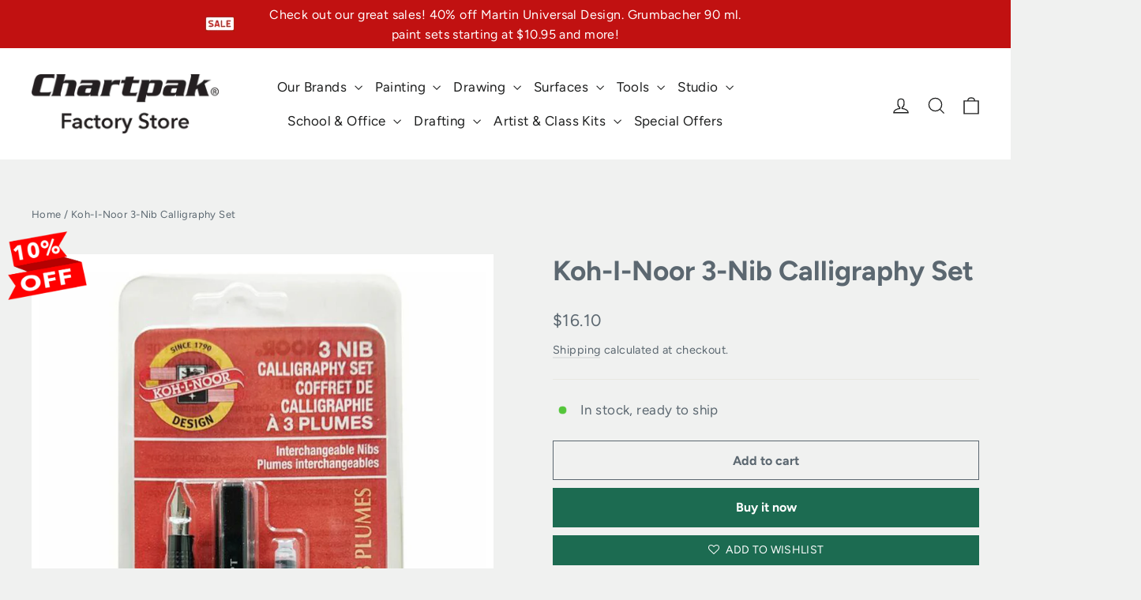

--- FILE ---
content_type: text/html; charset=utf-8
request_url: https://chartpakstore.com/products/koh-i-noor-3-nib-calligraphy-set
body_size: 75055
content:
<!doctype html>
<html class="no-js" lang="en" dir="ltr">
<head>
<script src="https://cdn.userway.org/widget.js" data-account="2nXpJmpwNf"></script>
  <meta charset="utf-8">
  <meta http-equiv="X-UA-Compatible" content="IE=edge,chrome=1">
  <meta name="viewport" content="width=device-width,initial-scale=1">
  <meta name="theme-color" content="#1c6b51">
  <meta name="facebook-domain-verification" content="069mrobe402vbclx4k0j8jxes938p6" />
  <link rel="canonical" href="https://chartpakstore.com/products/koh-i-noor-3-nib-calligraphy-set">
  <link rel="preconnect" href="https://cdn.shopify.com">
  <link rel="preconnect" href="https://fonts.shopifycdn.com">
  <link rel="dns-prefetch" href="https://productreviews.shopifycdn.com">
  <link rel="dns-prefetch" href="https://ajax.googleapis.com">
  <link rel="dns-prefetch" href="https://maps.googleapis.com">
  <link rel="dns-prefetch" href="https://maps.gstatic.com"><link rel="shortcut icon" href="//chartpakstore.com/cdn/shop/files/chartpak-favicon_32x32.png?v=1638207931" type="image/png" /><title>Koh-I-Noor 3-Nib Calligraphy Set
&ndash; Chartpak Factory Store
</title>
<meta name="description" content="The Koh-I-Noor 3-Nib Calligraphy set is perfect for launching a fine writing project. The set includes a stylish black pen and nibs with gold color accents. Set includes a complete pen with a medium brass-plated nib, medium italic nib, broad italic nib, and two ink cartridges."><meta property="og:site_name" content="Chartpak Factory Store">
  <meta property="og:url" content="https://chartpakstore.com/products/koh-i-noor-3-nib-calligraphy-set">
  <meta property="og:title" content="Koh-I-Noor 3-Nib Calligraphy Set">
  <meta property="og:type" content="product">
  <meta property="og:description" content="The Koh-I-Noor 3-Nib Calligraphy set is perfect for launching a fine writing project. The set includes a stylish black pen and nibs with gold color accents. Set includes a complete pen with a medium brass-plated nib, medium italic nib, broad italic nib, and two ink cartridges."><meta property="og:image" content="http://chartpakstore.com/cdn/shop/files/S802FBC_1.jpg?v=1703604439">
    <meta property="og:image:secure_url" content="https://chartpakstore.com/cdn/shop/files/S802FBC_1.jpg?v=1703604439">
    <meta property="og:image:width" content="900">
    <meta property="og:image:height" content="1350"><meta name="twitter:site" content="@chartpak_inc/">
  <meta name="twitter:card" content="summary_large_image">
  <meta name="twitter:title" content="Koh-I-Noor 3-Nib Calligraphy Set">
  <meta name="twitter:description" content="The Koh-I-Noor 3-Nib Calligraphy set is perfect for launching a fine writing project. The set includes a stylish black pen and nibs with gold color accents. Set includes a complete pen with a medium brass-plated nib, medium italic nib, broad italic nib, and two ink cartridges.">
<style data-shopify>@font-face {
  font-family: Figtree;
  font-weight: 700;
  font-style: normal;
  font-display: swap;
  src: url("//chartpakstore.com/cdn/fonts/figtree/figtree_n7.2fd9bfe01586148e644724096c9d75e8c7a90e55.woff2") format("woff2"),
       url("//chartpakstore.com/cdn/fonts/figtree/figtree_n7.ea05de92d862f9594794ab281c4c3a67501ef5fc.woff") format("woff");
}

  @font-face {
  font-family: Figtree;
  font-weight: 400;
  font-style: normal;
  font-display: swap;
  src: url("//chartpakstore.com/cdn/fonts/figtree/figtree_n4.3c0838aba1701047e60be6a99a1b0a40ce9b8419.woff2") format("woff2"),
       url("//chartpakstore.com/cdn/fonts/figtree/figtree_n4.c0575d1db21fc3821f17fd6617d3dee552312137.woff") format("woff");
}


  @font-face {
  font-family: Figtree;
  font-weight: 600;
  font-style: normal;
  font-display: swap;
  src: url("//chartpakstore.com/cdn/fonts/figtree/figtree_n6.9d1ea52bb49a0a86cfd1b0383d00f83d3fcc14de.woff2") format("woff2"),
       url("//chartpakstore.com/cdn/fonts/figtree/figtree_n6.f0fcdea525a0e47b2ae4ab645832a8e8a96d31d3.woff") format("woff");
}

  @font-face {
  font-family: Figtree;
  font-weight: 400;
  font-style: italic;
  font-display: swap;
  src: url("//chartpakstore.com/cdn/fonts/figtree/figtree_i4.89f7a4275c064845c304a4cf8a4a586060656db2.woff2") format("woff2"),
       url("//chartpakstore.com/cdn/fonts/figtree/figtree_i4.6f955aaaafc55a22ffc1f32ecf3756859a5ad3e2.woff") format("woff");
}

  @font-face {
  font-family: Figtree;
  font-weight: 600;
  font-style: italic;
  font-display: swap;
  src: url("//chartpakstore.com/cdn/fonts/figtree/figtree_i6.702baae75738b446cfbed6ac0d60cab7b21e61ba.woff2") format("woff2"),
       url("//chartpakstore.com/cdn/fonts/figtree/figtree_i6.6b8dc40d16c9905d29525156e284509f871ce8f9.woff") format("woff");
}

</style><link href="//chartpakstore.com/cdn/shop/t/24/assets/theme.css?v=172516618903633125001726720544" rel="stylesheet" type="text/css" media="all" />
<style data-shopify>:root {
    --typeHeaderPrimary: Figtree;
    --typeHeaderFallback: sans-serif;
    --typeHeaderSize: 35px;
    --typeHeaderWeight: 700;
    --typeHeaderLineHeight: 1.2;
    --typeHeaderSpacing: 0.0em;

    --typeBasePrimary:Figtree;
    --typeBaseFallback:sans-serif;
    --typeBaseSize: 17px;
    --typeBaseWeight: 400;
    --typeBaseLineHeight: 1.6;
    --typeBaseSpacing: 0.025em;

    --iconWeight: 3px;
    --iconLinecaps: miter;
  }

  
.collection-hero__content:before,
  .hero__image-wrapper:before,
  .hero__media:before {
    background-image: linear-gradient(to bottom, rgba(0, 0, 0, 0.0) 0%, rgba(0, 0, 0, 0.0) 40%, rgba(0, 0, 0, 0.62) 100%);
  }

  .skrim__item-content .skrim__overlay:after {
    background-image: linear-gradient(to bottom, rgba(0, 0, 0, 0.0) 30%, rgba(0, 0, 0, 0.62) 100%);
  }

  .placeholder-content {
    background-image: linear-gradient(100deg, #ffffff 40%, #f7f7f7 63%, #ffffff 79%);
  }</style><link href="//chartpakstore.com/cdn/shop/t/24/assets/custom_styles.css?v=112898690489648529081751912661" rel="stylesheet" type="text/css" media="all" />
  
  <script>
    document.documentElement.className = document.documentElement.className.replace('no-js', 'js');

    window.theme = window.theme || {};
    theme.routes = {
      home: "/",
      cart: "/cart.js",
      cartPage: "/cart",
      cartAdd: "/cart/add.js",
      cartChange: "/cart/change.js"
    };
    theme.strings = {
      soldOut: "Temporarily Sold Out",
      unavailable: "Unavailable",
      inStockLabel: "In stock, ready to ship",
      stockLabel: "Low stock - [count] items left",
      willNotShipUntil: "Ready to ship [date]",
      willBeInStockAfter: "Back in stock [date]",
      waitingForStock: "Inventory on the way",
      cartSavings: "You're saving [savings]",
      cartEmpty: "Your cart is currently empty.",
      cartTermsConfirmation: "You must agree with the terms and conditions of sales to check out",
      searchCollections: "Collections:",
      searchPages: "Pages:",
      searchArticles: "Articles:"
    };
    theme.settings = {
      dynamicVariantsEnable: false,
      cartType: "drawer",
      isCustomerTemplate: false,
      moneyFormat: "${{amount}}",
      predictiveSearch: true,
      predictiveSearchType: "product,article,page,collection",
      quickView: false,
      themeName: 'Motion',
      themeVersion: "8.1.1"
    };
  </script>

  <script>window.performance && window.performance.mark && window.performance.mark('shopify.content_for_header.start');</script><meta name="google-site-verification" content="CI3x2qQOt2YjBTAKP7vQYWf4B6bbHsrpSF8q_EvoFjY">
<meta id="shopify-digital-wallet" name="shopify-digital-wallet" content="/60887957740/digital_wallets/dialog">
<meta name="shopify-checkout-api-token" content="7c44dced9d5737485384d6f966a24365">
<meta id="in-context-paypal-metadata" data-shop-id="60887957740" data-venmo-supported="false" data-environment="production" data-locale="en_US" data-paypal-v4="true" data-currency="USD">
<link rel="alternate" type="application/json+oembed" href="https://chartpakstore.com/products/koh-i-noor-3-nib-calligraphy-set.oembed">
<script async="async" src="/checkouts/internal/preloads.js?locale=en-US"></script>
<script id="apple-pay-shop-capabilities" type="application/json">{"shopId":60887957740,"countryCode":"US","currencyCode":"USD","merchantCapabilities":["supports3DS"],"merchantId":"gid:\/\/shopify\/Shop\/60887957740","merchantName":"Chartpak Factory Store","requiredBillingContactFields":["postalAddress","email"],"requiredShippingContactFields":["postalAddress","email"],"shippingType":"shipping","supportedNetworks":["visa","masterCard","amex","discover","elo","jcb"],"total":{"type":"pending","label":"Chartpak Factory Store","amount":"1.00"},"shopifyPaymentsEnabled":true,"supportsSubscriptions":true}</script>
<script id="shopify-features" type="application/json">{"accessToken":"7c44dced9d5737485384d6f966a24365","betas":["rich-media-storefront-analytics"],"domain":"chartpakstore.com","predictiveSearch":true,"shopId":60887957740,"locale":"en"}</script>
<script>var Shopify = Shopify || {};
Shopify.shop = "chartpak-factory-store.myshopify.com";
Shopify.locale = "en";
Shopify.currency = {"active":"USD","rate":"1.0"};
Shopify.country = "US";
Shopify.theme = {"name":"Motion","id":136817639660,"schema_name":"Motion","schema_version":"8.1.1","theme_store_id":847,"role":"main"};
Shopify.theme.handle = "null";
Shopify.theme.style = {"id":null,"handle":null};
Shopify.cdnHost = "chartpakstore.com/cdn";
Shopify.routes = Shopify.routes || {};
Shopify.routes.root = "/";</script>
<script type="module">!function(o){(o.Shopify=o.Shopify||{}).modules=!0}(window);</script>
<script>!function(o){function n(){var o=[];function n(){o.push(Array.prototype.slice.apply(arguments))}return n.q=o,n}var t=o.Shopify=o.Shopify||{};t.loadFeatures=n(),t.autoloadFeatures=n()}(window);</script>
<script id="shop-js-analytics" type="application/json">{"pageType":"product"}</script>
<script defer="defer" async type="module" src="//chartpakstore.com/cdn/shopifycloud/shop-js/modules/v2/client.init-shop-cart-sync_BT-GjEfc.en.esm.js"></script>
<script defer="defer" async type="module" src="//chartpakstore.com/cdn/shopifycloud/shop-js/modules/v2/chunk.common_D58fp_Oc.esm.js"></script>
<script defer="defer" async type="module" src="//chartpakstore.com/cdn/shopifycloud/shop-js/modules/v2/chunk.modal_xMitdFEc.esm.js"></script>
<script type="module">
  await import("//chartpakstore.com/cdn/shopifycloud/shop-js/modules/v2/client.init-shop-cart-sync_BT-GjEfc.en.esm.js");
await import("//chartpakstore.com/cdn/shopifycloud/shop-js/modules/v2/chunk.common_D58fp_Oc.esm.js");
await import("//chartpakstore.com/cdn/shopifycloud/shop-js/modules/v2/chunk.modal_xMitdFEc.esm.js");

  window.Shopify.SignInWithShop?.initShopCartSync?.({"fedCMEnabled":true,"windoidEnabled":true});

</script>
<script>(function() {
  var isLoaded = false;
  function asyncLoad() {
    if (isLoaded) return;
    isLoaded = true;
    var urls = ["https:\/\/zooomyapps.com\/wishlist\/ZooomyOrders.js?shop=chartpak-factory-store.myshopify.com","https:\/\/cdn.pickystory.com\/widget\/static\/js\/noop.js?shop=chartpak-factory-store.myshopify.com","\/\/cdn.shopify.com\/proxy\/b5d69c20c43620eaec34205dc6f420a8da1d279f5c2595459885290df1d35c1a\/variant-description.herokuapp.com\/scripts\/variant-description-app.js?shop=chartpak-factory-store.myshopify.com\u0026sp-cache-control=cHVibGljLCBtYXgtYWdlPTkwMA","https:\/\/cdn-bundler.nice-team.net\/app\/js\/bundler.js?shop=chartpak-factory-store.myshopify.com","https:\/\/cdn-app.cart-bot.net\/public\/js\/append.js?shop=chartpak-factory-store.myshopify.com","https:\/\/d33a6lvgbd0fej.cloudfront.net\/script_tag\/secomapp.scripttag.js?shop=chartpak-factory-store.myshopify.com","https:\/\/d33a6lvgbd0fej.cloudfront.net\/script_tag\/secomapp.scripttag.js?shop=chartpak-factory-store.myshopify.com"];
    for (var i = 0; i < urls.length; i++) {
      var s = document.createElement('script');
      s.type = 'text/javascript';
      s.async = true;
      s.src = urls[i];
      var x = document.getElementsByTagName('script')[0];
      x.parentNode.insertBefore(s, x);
    }
  };
  if(window.attachEvent) {
    window.attachEvent('onload', asyncLoad);
  } else {
    window.addEventListener('load', asyncLoad, false);
  }
})();</script>
<script id="__st">var __st={"a":60887957740,"offset":-18000,"reqid":"d67f9f40-9794-4073-bc6f-2feee8c954f0-1769320428","pageurl":"chartpakstore.com\/products\/koh-i-noor-3-nib-calligraphy-set","u":"dd10a0299b47","p":"product","rtyp":"product","rid":8122483835116};</script>
<script>window.ShopifyPaypalV4VisibilityTracking = true;</script>
<script id="captcha-bootstrap">!function(){'use strict';const t='contact',e='account',n='new_comment',o=[[t,t],['blogs',n],['comments',n],[t,'customer']],c=[[e,'customer_login'],[e,'guest_login'],[e,'recover_customer_password'],[e,'create_customer']],r=t=>t.map((([t,e])=>`form[action*='/${t}']:not([data-nocaptcha='true']) input[name='form_type'][value='${e}']`)).join(','),a=t=>()=>t?[...document.querySelectorAll(t)].map((t=>t.form)):[];function s(){const t=[...o],e=r(t);return a(e)}const i='password',u='form_key',d=['recaptcha-v3-token','g-recaptcha-response','h-captcha-response',i],f=()=>{try{return window.sessionStorage}catch{return}},m='__shopify_v',_=t=>t.elements[u];function p(t,e,n=!1){try{const o=window.sessionStorage,c=JSON.parse(o.getItem(e)),{data:r}=function(t){const{data:e,action:n}=t;return t[m]||n?{data:e,action:n}:{data:t,action:n}}(c);for(const[e,n]of Object.entries(r))t.elements[e]&&(t.elements[e].value=n);n&&o.removeItem(e)}catch(o){console.error('form repopulation failed',{error:o})}}const l='form_type',E='cptcha';function T(t){t.dataset[E]=!0}const w=window,h=w.document,L='Shopify',v='ce_forms',y='captcha';let A=!1;((t,e)=>{const n=(g='f06e6c50-85a8-45c8-87d0-21a2b65856fe',I='https://cdn.shopify.com/shopifycloud/storefront-forms-hcaptcha/ce_storefront_forms_captcha_hcaptcha.v1.5.2.iife.js',D={infoText:'Protected by hCaptcha',privacyText:'Privacy',termsText:'Terms'},(t,e,n)=>{const o=w[L][v],c=o.bindForm;if(c)return c(t,g,e,D).then(n);var r;o.q.push([[t,g,e,D],n]),r=I,A||(h.body.append(Object.assign(h.createElement('script'),{id:'captcha-provider',async:!0,src:r})),A=!0)});var g,I,D;w[L]=w[L]||{},w[L][v]=w[L][v]||{},w[L][v].q=[],w[L][y]=w[L][y]||{},w[L][y].protect=function(t,e){n(t,void 0,e),T(t)},Object.freeze(w[L][y]),function(t,e,n,w,h,L){const[v,y,A,g]=function(t,e,n){const i=e?o:[],u=t?c:[],d=[...i,...u],f=r(d),m=r(i),_=r(d.filter((([t,e])=>n.includes(e))));return[a(f),a(m),a(_),s()]}(w,h,L),I=t=>{const e=t.target;return e instanceof HTMLFormElement?e:e&&e.form},D=t=>v().includes(t);t.addEventListener('submit',(t=>{const e=I(t);if(!e)return;const n=D(e)&&!e.dataset.hcaptchaBound&&!e.dataset.recaptchaBound,o=_(e),c=g().includes(e)&&(!o||!o.value);(n||c)&&t.preventDefault(),c&&!n&&(function(t){try{if(!f())return;!function(t){const e=f();if(!e)return;const n=_(t);if(!n)return;const o=n.value;o&&e.removeItem(o)}(t);const e=Array.from(Array(32),(()=>Math.random().toString(36)[2])).join('');!function(t,e){_(t)||t.append(Object.assign(document.createElement('input'),{type:'hidden',name:u})),t.elements[u].value=e}(t,e),function(t,e){const n=f();if(!n)return;const o=[...t.querySelectorAll(`input[type='${i}']`)].map((({name:t})=>t)),c=[...d,...o],r={};for(const[a,s]of new FormData(t).entries())c.includes(a)||(r[a]=s);n.setItem(e,JSON.stringify({[m]:1,action:t.action,data:r}))}(t,e)}catch(e){console.error('failed to persist form',e)}}(e),e.submit())}));const S=(t,e)=>{t&&!t.dataset[E]&&(n(t,e.some((e=>e===t))),T(t))};for(const o of['focusin','change'])t.addEventListener(o,(t=>{const e=I(t);D(e)&&S(e,y())}));const B=e.get('form_key'),M=e.get(l),P=B&&M;t.addEventListener('DOMContentLoaded',(()=>{const t=y();if(P)for(const e of t)e.elements[l].value===M&&p(e,B);[...new Set([...A(),...v().filter((t=>'true'===t.dataset.shopifyCaptcha))])].forEach((e=>S(e,t)))}))}(h,new URLSearchParams(w.location.search),n,t,e,['guest_login'])})(!0,!0)}();</script>
<script integrity="sha256-4kQ18oKyAcykRKYeNunJcIwy7WH5gtpwJnB7kiuLZ1E=" data-source-attribution="shopify.loadfeatures" defer="defer" src="//chartpakstore.com/cdn/shopifycloud/storefront/assets/storefront/load_feature-a0a9edcb.js" crossorigin="anonymous"></script>
<script data-source-attribution="shopify.dynamic_checkout.dynamic.init">var Shopify=Shopify||{};Shopify.PaymentButton=Shopify.PaymentButton||{isStorefrontPortableWallets:!0,init:function(){window.Shopify.PaymentButton.init=function(){};var t=document.createElement("script");t.src="https://chartpakstore.com/cdn/shopifycloud/portable-wallets/latest/portable-wallets.en.js",t.type="module",document.head.appendChild(t)}};
</script>
<script data-source-attribution="shopify.dynamic_checkout.buyer_consent">
  function portableWalletsHideBuyerConsent(e){var t=document.getElementById("shopify-buyer-consent"),n=document.getElementById("shopify-subscription-policy-button");t&&n&&(t.classList.add("hidden"),t.setAttribute("aria-hidden","true"),n.removeEventListener("click",e))}function portableWalletsShowBuyerConsent(e){var t=document.getElementById("shopify-buyer-consent"),n=document.getElementById("shopify-subscription-policy-button");t&&n&&(t.classList.remove("hidden"),t.removeAttribute("aria-hidden"),n.addEventListener("click",e))}window.Shopify?.PaymentButton&&(window.Shopify.PaymentButton.hideBuyerConsent=portableWalletsHideBuyerConsent,window.Shopify.PaymentButton.showBuyerConsent=portableWalletsShowBuyerConsent);
</script>
<script>
  function portableWalletsCleanup(e){e&&e.src&&console.error("Failed to load portable wallets script "+e.src);var t=document.querySelectorAll("shopify-accelerated-checkout .shopify-payment-button__skeleton, shopify-accelerated-checkout-cart .wallet-cart-button__skeleton"),e=document.getElementById("shopify-buyer-consent");for(let e=0;e<t.length;e++)t[e].remove();e&&e.remove()}function portableWalletsNotLoadedAsModule(e){e instanceof ErrorEvent&&"string"==typeof e.message&&e.message.includes("import.meta")&&"string"==typeof e.filename&&e.filename.includes("portable-wallets")&&(window.removeEventListener("error",portableWalletsNotLoadedAsModule),window.Shopify.PaymentButton.failedToLoad=e,"loading"===document.readyState?document.addEventListener("DOMContentLoaded",window.Shopify.PaymentButton.init):window.Shopify.PaymentButton.init())}window.addEventListener("error",portableWalletsNotLoadedAsModule);
</script>

<script type="module" src="https://chartpakstore.com/cdn/shopifycloud/portable-wallets/latest/portable-wallets.en.js" onError="portableWalletsCleanup(this)" crossorigin="anonymous"></script>
<script nomodule>
  document.addEventListener("DOMContentLoaded", portableWalletsCleanup);
</script>

<link id="shopify-accelerated-checkout-styles" rel="stylesheet" media="screen" href="https://chartpakstore.com/cdn/shopifycloud/portable-wallets/latest/accelerated-checkout-backwards-compat.css" crossorigin="anonymous">
<style id="shopify-accelerated-checkout-cart">
        #shopify-buyer-consent {
  margin-top: 1em;
  display: inline-block;
  width: 100%;
}

#shopify-buyer-consent.hidden {
  display: none;
}

#shopify-subscription-policy-button {
  background: none;
  border: none;
  padding: 0;
  text-decoration: underline;
  font-size: inherit;
  cursor: pointer;
}

#shopify-subscription-policy-button::before {
  box-shadow: none;
}

      </style>

<script>window.performance && window.performance.mark && window.performance.mark('shopify.content_for_header.end');</script>

  <script src="//chartpakstore.com/cdn/shop/t/24/assets/vendor-scripts-v13.js" defer="defer"></script><script src="//chartpakstore.com/cdn/shop/t/24/assets/theme.min.js?v=153509697888759089071693227304" defer="defer"></script><script src="https://cdnjs.cloudflare.com/ajax/libs/jquery/3.2.1/jquery.min.js"></script>
  
<!-- Google Tag Manager -->
<script>(function(w,d,s,l,i){w[l]=w[l]||[];w[l].push({'gtm.start':
new Date().getTime(),event:'gtm.js'});var f=d.getElementsByTagName(s)[0],
j=d.createElement(s),dl=l!='dataLayer'?'&l='+l:'';j.async=true;j.src=
'https://www.googletagmanager.com/gtm.js?id='+i+dl;f.parentNode.insertBefore(j,f);
})(window,document,'script','dataLayer','GTM-MRHB3MJ');</script>
<!-- End Google Tag Manager -->
<!-- Meta Pixel AD Marker Code -->
<script>
!function(f,b,e,v,n,t,s)
{if(f.fbq)return;n=f.fbq=function(){n.callMethod?
n.callMethod.apply(n,arguments):n.queue.push(arguments)};
if(!f._fbq)f._fbq=n;n.push=n;n.loaded=!0;n.version='2.0';
n.queue=[];t=b.createElement(e);t.async=!0;
t.src=v;s=b.getElementsByTagName(e)[0];
s.parentNode.insertBefore(t,s)}(window, document,'script',
'https://connect.facebook.net/en_US/fbevents.js');
fbq('init', '821549898472903');
fbq('track', 'PageView');
</script>
<noscript><img height="1" width="1" style="display:none"
src="https://www.facebook.com/tr?id=821549898472903&ev=PageView&noscript=1"
/></noscript>
<!-- End Meta Pixel AD Marker Code -->
<script src="//chartpakstore.com/cdn/shop/t/24/assets/ada-fix.js?v=50167166636147166281744901568" defer></script>
<!-- BEGIN app block: shopify://apps/easy-variant-images/blocks/embed_via/bfecabd5-49af-4d37-8214-f0f4649f4cb3 --><!-- BEGIN app snippet: mvi --><script> 
var spice_mainObject = {};
var spice_allImages = [];
var spice_commonImages;
var spice_varImages = [];
var spice_variantImages;
var spice_tempObject = {};
var spice_allTags = [];
var spice_allVariants = [];
var spice_allImagesNoVideo = [];
var spice_evi_productJSON = {"id":8122483835116,"title":"Koh-I-Noor 3-Nib Calligraphy Set","handle":"koh-i-noor-3-nib-calligraphy-set","description":"\u003cp\u003eSKU: S802FBC\u003c\/p\u003e\n\u003cp\u003eThe Koh-I-Noor 3-Nib Calligraphy set is perfect for launching a fine writing project. The set includes a stylish black pen and nibs with gold color accents. \u003c\/p\u003e\n\u003cp\u003e\u003cstrong\u003eSet Includes\u003c\/strong\u003e\u003c\/p\u003e\n\u003cul\u003e\n\u003cli\u003eA complete pen with a medium brass-plated nib\u003c\/li\u003e\n\u003cli\u003eMedium italic nib\u003c\/li\u003e\n\u003cli\u003eBroad italic nib\u003c\/li\u003e\n\u003cli\u003eTwo ink cartridges. \u003c\/li\u003e\n\u003c\/ul\u003e","published_at":"2023-12-26T10:27:17-05:00","created_at":"2023-12-26T10:27:17-05:00","vendor":"Koh-I-Noor","type":"","tags":["drawing","marketplace-drawing","pen-sets","pens","wm-feed-one"],"price":1610,"price_min":1610,"price_max":1610,"available":true,"price_varies":false,"compare_at_price":1610,"compare_at_price_min":1610,"compare_at_price_max":1610,"compare_at_price_varies":false,"variants":[{"id":44226480898284,"title":"Default Title","option1":"Default Title","option2":null,"option3":null,"sku":"S802FBC","requires_shipping":true,"taxable":true,"featured_image":null,"available":true,"name":"Koh-I-Noor 3-Nib Calligraphy Set","public_title":null,"options":["Default Title"],"price":1610,"weight":36,"compare_at_price":1610,"inventory_management":"shopify","barcode":"014173381798","requires_selling_plan":false,"selling_plan_allocations":[]}],"images":["\/\/chartpakstore.com\/cdn\/shop\/files\/S802FBC_1.jpg?v=1703604439"],"featured_image":"\/\/chartpakstore.com\/cdn\/shop\/files\/S802FBC_1.jpg?v=1703604439","options":["Title"],"media":[{"alt":null,"id":32279270031596,"position":1,"preview_image":{"aspect_ratio":0.667,"height":1350,"width":900,"src":"\/\/chartpakstore.com\/cdn\/shop\/files\/S802FBC_1.jpg?v=1703604439"},"aspect_ratio":0.667,"height":1350,"media_type":"image","src":"\/\/chartpakstore.com\/cdn\/shop\/files\/S802FBC_1.jpg?v=1703604439","width":900}],"requires_selling_plan":false,"selling_plan_groups":[],"content":"\u003cp\u003eSKU: S802FBC\u003c\/p\u003e\n\u003cp\u003eThe Koh-I-Noor 3-Nib Calligraphy set is perfect for launching a fine writing project. The set includes a stylish black pen and nibs with gold color accents. \u003c\/p\u003e\n\u003cp\u003e\u003cstrong\u003eSet Includes\u003c\/strong\u003e\u003c\/p\u003e\n\u003cul\u003e\n\u003cli\u003eA complete pen with a medium brass-plated nib\u003c\/li\u003e\n\u003cli\u003eMedium italic nib\u003c\/li\u003e\n\u003cli\u003eBroad italic nib\u003c\/li\u003e\n\u003cli\u003eTwo ink cartridges. \u003c\/li\u003e\n\u003c\/ul\u003e"};


    var sg_title = `Default Title`;
    var sg_id = parseInt("44226480898284");
    spice_allVariants.push({id: sg_id, title: sg_title});spice_allTags.push("drawing");spice_allTags.push("marketplace-drawing");spice_allTags.push("pen-sets");spice_allTags.push("pens");spice_allTags.push("wm-feed-one");var spice_showOrNo = (spice_allTags.indexOf("spiceEvi_showOrNo") > -1)
    ? true
    : false;
    var mImg = '//chartpakstore.com/cdn/shop/files/S802FBC_1.jpg?v=1703604439';
        spice_allImages.push(mImg.replace("https:", "").split("?").shift());var noVidImg = '//chartpakstore.com/cdn/shop/files/S802FBC_1.jpg?v=1703604439';
        spice_allImagesNoVideo.push(noVidImg.replace("https:", "").split("?").shift());


var assignedImages = spice_varImages.filter(function (item, pos) {
    return spice_varImages.indexOf(item) == pos
});

var [firstAssignedImage] = assignedImages;
var firstIndex = spice_allImages.indexOf(firstAssignedImage);
spice_commonImages = spice_allImages.filter(function (elem, index) {
    return index < firstIndex
});
spice_variantImages = spice_allImages.filter(function (elem, index) {
    return spice_commonImages.indexOf(elem) < 0
});
spice_variantImages.forEach(function (elem, index) {
    if (assignedImages.indexOf(elem) > -1) {
        spice_tempObject[elem] = []
    }
    if (Object.keys(spice_tempObject).length > 0) {
        var lastKey = Object.keys(spice_tempObject)[
            Object
                .keys(spice_tempObject)
                .length - 1
        ];
        spice_tempObject[lastKey].push(elem)
    }
});
Object
    .keys(spice_mainObject)
    .forEach(function (elem, index) {
        var thisVal = spice_mainObject[elem];
        var newVal = spice_tempObject[thisVal];
        spice_mainObject[elem] = newVal
    });

</script>
<!-- END app snippet -->


<script type="text/javascript">
  const sg_evi_insertScript = (src) => {
    let sg_evi_script = document.createElement("script");
    sg_evi_script.src = src;
    sg_evi_script.async = true;
    sg_evi_script.type = "text/javascript"
    document.currentScript ? document.currentScript.insertAdjacentElement("afterend", sg_evi_script) : document.head.appendChild(sg_evi_script);
  };

  const sg_evi_isProductPage = "product" == "product";
  const sg_evi_metafieldExists = false;

  let sg_evi_scriptUrl = "https:\/\/cdnbevi.spicegems.com\/js\/serve\/chartpak-factory-store.myshopify.com\/v1\/index_1ffd849cd3f52444b950a70f46a59a67a502c0a2.js?v=live312\u0026shop=chartpak-factory-store.myshopify.com";

  const sg_evi_themeRole = (typeof Shopify !== "undefined" && Shopify.theme && Shopify.theme.role) ? Shopify.theme.role : "main";
  if (sg_evi_themeRole !== "main") {
    sg_evi_scriptUrl = null;
  }

  if (sg_evi_metafieldExists && sg_evi_isProductPage) {
    sg_evi_insertScript(sg_evi_scriptUrl);
  } else if (!sg_evi_metafieldExists) {
    sg_evi_insertScript(sg_evi_scriptUrl);
  }
</script>


<!-- END app block --><!-- BEGIN app block: shopify://apps/bundler/blocks/bundler-script-append/7a6ae1b8-3b16-449b-8429-8bb89a62c664 --><script defer="defer">
	/**	Bundler script loader, version number: 2.0 */
	(function(){
		var loadScript=function(a,b){var c=document.createElement("script");c.type="text/javascript",c.readyState?c.onreadystatechange=function(){("loaded"==c.readyState||"complete"==c.readyState)&&(c.onreadystatechange=null,b())}:c.onload=function(){b()},c.src=a,document.getElementsByTagName("head")[0].appendChild(c)};
		appendScriptUrl('chartpak-factory-store.myshopify.com');

		// get script url and append timestamp of last change
		function appendScriptUrl(shop) {

			var timeStamp = Math.floor(Date.now() / (1000*1*1));
			var timestampUrl = 'https://bundler.nice-team.net/app/shop/status/'+shop+'.js?'+timeStamp;

			loadScript(timestampUrl, function() {
				// append app script
				if (typeof bundler_settings_updated == 'undefined') {
					console.log('settings are undefined');
					bundler_settings_updated = 'default-by-script';
				}
				var scriptUrl = "https://cdn-bundler.nice-team.net/app/js/bundler-script.js?shop="+shop+"&"+bundler_settings_updated;
				loadScript(scriptUrl, function(){});
			});
		}
	})();

	var BndlrScriptAppended = true;
	
</script>

<!-- END app block --><!-- BEGIN app block: shopify://apps/smart-filter-search/blocks/app-embed/5cc1944c-3014-4a2a-af40-7d65abc0ef73 --><link href="https://cdn.shopify.com/extensions/019bedf3-dbd2-7a1b-80f7-d2cbc9c6a0cf/smart-product-filters-646/assets/globo.filter.min.js" as="script" rel="preload">
<link rel="preconnect" href="https://filter-x2.globo.io" crossorigin>
<link rel="dns-prefetch" href="https://filter-x2.globo.io"><link rel="stylesheet" href="https://cdn.shopify.com/extensions/019bedf3-dbd2-7a1b-80f7-d2cbc9c6a0cf/smart-product-filters-646/assets/globo.search.css" media="print" onload="this.media='all'">

<meta id="search_terms_value" content="" />
<!-- BEGIN app snippet: global.variables --><script>
  window.shopCurrency = "USD";
  window.shopCountry = "US";
  window.shopLanguageCode = "en";

  window.currentCurrency = "USD";
  window.currentCountry = "US";
  window.currentLanguageCode = "en";

  window.shopCustomer = false

  window.useCustomTreeTemplate = true;
  window.useCustomProductTemplate = true;

  window.GloboFilterRequestOrigin = "https://chartpakstore.com";
  window.GloboFilterShopifyDomain = "chartpak-factory-store.myshopify.com";
  window.GloboFilterSFAT = "";
  window.GloboFilterSFApiVersion = "2025-07";
  window.GloboFilterProxyPath = "/apps/globofilters";
  window.GloboFilterRootUrl = "";
  window.GloboFilterTranslation = {"search":{"suggestions":"Suggestions","collections":"Collections","pages":"Pages","product":"Product","products":"Products","view_all":"Search for","view_all_products":"View all products","not_found":"Sorry, nothing found for","product_not_found":"No products were found","no_result_keywords_suggestions_title":"Popular searches","no_result_products_suggestions_title":"However, You may like","zero_character_keywords_suggestions_title":"Suggestions","zero_character_popular_searches_title":"Popular searches","zero_character_products_suggestions_title":"Trending products"},"form":{"title":"Search Products","submit":"Search"},"filter":{"filter_by":"Filter By","clear_all":"Clear All","view":"View","clear":"Clear","in_stock":"In Stock","out_of_stock":"Out of Stock","ready_to_ship":"Ready to ship","search":"Search options"},"sort":{"sort_by":"Sort By","manually":"Featured","availability_in_stock_first":"Availability","relevance":"Relevance","best_selling":"Best Selling","alphabetically_a_z":"Alphabetically, A-Z","alphabetically_z_a":"Alphabetically, Z-A","price_low_to_high":"Price, low to high","price_high_to_low":"Price, high to low","date_new_to_old":"Date, new to old","date_old_to_new":"Date, old to new","sale_off":"% Sale off"},"product":{"add_to_cart":"In Stock","unavailable":"Out Stock","sold_out":"Out Stock","sale":"Sale","load_more":"Load more","limit":"Show","search":"Search products","no_results":"Sorry, there are no products in this collection"},"labels":{"6413":"Collection","6414":"Vendor","6415":"Product Type","6416":"Price","6417":"Percent Sale","6418":"Availability","6419":"Tag","6420":"Ready To Ship","39534":"Price","39536":"Availability","39537":"Product Types","40942":"Color","46007":"Manufacturer"}};
  window.isMultiCurrency =false;
  window.globoEmbedFilterAssetsUrl = 'https://cdn.shopify.com/extensions/019bedf3-dbd2-7a1b-80f7-d2cbc9c6a0cf/smart-product-filters-646/assets/';
  window.assetsUrl = window.globoEmbedFilterAssetsUrl;
  window.GloboMoneyFormat = "${{amount}}";
</script><!-- END app snippet -->
<script type="text/javascript" hs-ignore data-ccm-injected>document.getElementsByTagName('html')[0].classList.add('spf-filter-loading','spf-has-filter', 'gf-top_one','theme-store-id-847','gf-theme-version-8','spf-layout-app');
window.enabledEmbedFilter = true;
window.currentThemeId = 136817639660;
window.sortByRelevance = false;
window.moneyFormat = "${{amount}}";
window.GloboMoneyWithCurrencyFormat = "${{amount}} USD";
window.filesUrl = '//chartpakstore.com/cdn/shop/files/';
var GloboEmbedFilterConfig = {
api: {filterUrl: "https://filter-x2.globo.io/filter",searchUrl: "https://filter-x2.globo.io/search", url: "https://filter-x2.globo.io"},
shop: {
  name: "Chartpak Factory Store",
  url: "https://chartpakstore.com",
  domain: "chartpak-factory-store.myshopify.com",
  locale: "en",
  cur_locale: "en",
  predictive_search_url: "/search/suggest",
  country_code: "US",
  root_url: "",
  cart_url: "/cart",
  search_url: "/search",
  cart_add_url: "/cart/add",
  search_terms_value: "",
  product_image: {width: 360, height: 504},
  no_image_url: "https://cdn.shopify.com/s/images/themes/product-1.png",
  swatches: {"color":{"magenta s077ad":{"mode":3,"image":"https://d11y7f42rv7jf5.cloudfront.net/storage/swatch/c_433/magenta-s077ad.png?v=1717640038"},"alizarin crimson a001":{"mode":3,"image":"https://d11y7f42rv7jf5.cloudfront.net/storage/swatch/c_433/alizarin-crimson-a001.png?v=1717640038"},"alizarin crimson c001":{"mode":3,"image":"https://d11y7f42rv7jf5.cloudfront.net/storage/swatch/c_433/alizarin-crimson-c001.png?v=1717640038"},"alizarin crimson golden p002g":{"mode":3,"image":"https://d11y7f42rv7jf5.cloudfront.net/storage/swatch/c_433/alizarin-crimson-golden-p002g.png?v=1717640038"},"alizarin crimson m001":{"mode":3,"image":"https://d11y7f42rv7jf5.cloudfront.net/storage/swatch/c_433/alizarin-crimson-m001.png?v=1717640038"},"alizarin crimson p001g":{"mode":3,"image":"https://d11y7f42rv7jf5.cloudfront.net/storage/swatch/c_433/alizarin-crimson-p001g.png?v=1717640038"},"alizarin crimson t001":{"mode":3,"image":"https://d11y7f42rv7jf5.cloudfront.net/storage/swatch/c_433/alizarin-crimson-t001.png?v=1717640038"},"alizarin crimson w001":{"mode":3,"image":"https://d11y7f42rv7jf5.cloudfront.net/storage/swatch/c_433/alizarin-crimson-w001.png?v=1717640038"},"alizarin orange a005":{"mode":3,"image":"https://d11y7f42rv7jf5.cloudfront.net/storage/swatch/c_433/alizarin-orange-a005.png?v=1717640038"},"alizarin rose w182":{"mode":3,"image":"https://d11y7f42rv7jf5.cloudfront.net/storage/swatch/c_433/alizarin-rose-w182.png?v=1717640038"},"apple green p28":{"mode":3,"image":"https://d11y7f42rv7jf5.cloudfront.net/storage/swatch/c_433/apple-green-p28.png?v=1717640038"},"antique s069ad":{"mode":3,"image":"https://d11y7f42rv7jf5.cloudfront.net/storage/swatch/c_433/antique-s069ad.png?v=1717640038"},"antique s069adr":{"mode":3,"image":"https://d11y7f42rv7jf5.cloudfront.net/storage/swatch/c_433/antique-s069adr.png?v=1717640038"},"antique white s092ad":{"mode":3,"image":"https://d11y7f42rv7jf5.cloudfront.net/storage/swatch/c_433/antique-white-s092ad.png?v=1717640038"},"antique white s092adr":{"mode":3,"image":"https://d11y7f42rv7jf5.cloudfront.net/storage/swatch/c_433/antique-white-s092adr.png?v=1717640038"},"apple green s044ad":{"mode":3,"image":"https://d11y7f42rv7jf5.cloudfront.net/storage/swatch/c_433/apple-green-s044ad.png?v=1717640038"},"apple green s044adr":{"mode":3,"image":"https://d11y7f42rv7jf5.cloudfront.net/storage/swatch/c_433/apple-green-s044adr.png?v=1717640038"},"aqua marine p114":{"mode":3,"image":"https://d11y7f42rv7jf5.cloudfront.net/storage/swatch/c_433/aqua-marine-p114.png?v=1717640038"},"aqua p117":{"mode":3,"image":"https://d11y7f42rv7jf5.cloudfront.net/storage/swatch/c_433/aqua-p117.png?v=1717640038"},"arctic blue p313g":{"mode":3,"image":"https://d11y7f42rv7jf5.cloudfront.net/storage/swatch/c_433/arctic-blue-p313g.png?v=1717640038"},"aureolin p003g":{"mode":3,"image":"https://d11y7f42rv7jf5.cloudfront.net/storage/swatch/c_433/aureolin-p003g.png?v=1717640038"},"aureolin yellow w003":{"mode":3,"image":"https://d11y7f42rv7jf5.cloudfront.net/storage/swatch/c_433/aureolin-yellow-w003.png?v=1717640038"},"azure p110":{"mode":3,"image":"https://d11y7f42rv7jf5.cloudfront.net/storage/swatch/c_433/azure-p110.png?v=1717640038"},"banana p44":{"mode":3,"image":"https://d11y7f42rv7jf5.cloudfront.net/storage/swatch/c_433/banana-p44.png?v=1717640038"},"basic gray 1 p226":{"mode":3,"image":"https://d11y7f42rv7jf5.cloudfront.net/storage/swatch/c_433/basic-gray-1-p226.png?v=1717640038"},"basic gray 1 s080ad":{"mode":3,"image":"https://d11y7f42rv7jf5.cloudfront.net/storage/swatch/c_433/basic-gray-1-s080ad.png?v=1717640038"},"basic gray 1 s080adr":{"mode":3,"image":"https://d11y7f42rv7jf5.cloudfront.net/storage/swatch/c_433/basic-gray-1-s080adr.png?v=1717640038"},"basic gray 2 p227":{"mode":3,"image":"https://d11y7f42rv7jf5.cloudfront.net/storage/swatch/c_433/basic-gray-2-p227.png?v=1717640038"},"basic gray 2 s081ad":{"mode":3,"image":"https://d11y7f42rv7jf5.cloudfront.net/storage/swatch/c_433/basic-gray-2-s081ad.png?v=1717640038"},"basic gray 2 s081adr":{"mode":3,"image":"https://d11y7f42rv7jf5.cloudfront.net/storage/swatch/c_433/basic-gray-2-s081adr.png?v=1717640038"},"basic gray 3 p228":{"mode":3,"image":"https://d11y7f42rv7jf5.cloudfront.net/storage/swatch/c_433/basic-gray-3-p228.png?v=1717640038"},"basic gray 3 s021ad":{"mode":3,"image":"https://d11y7f42rv7jf5.cloudfront.net/storage/swatch/c_433/basic-gray-3-s021ad.png?v=1717640038"},"basic gray 3 s021adr":{"mode":3,"image":"https://d11y7f42rv7jf5.cloudfront.net/storage/swatch/c_433/basic-gray-3-s021adr.png?v=1717640038"},"basic gray 4 p229":{"mode":3,"image":"https://d11y7f42rv7jf5.cloudfront.net/storage/swatch/c_433/basic-gray-4-p229.png?v=1717640038"},"basic gray 4 s022ad":{"mode":3,"image":"https://d11y7f42rv7jf5.cloudfront.net/storage/swatch/c_433/basic-gray-4-s022ad.png?v=1717640038"},"basic gray 4 s022adr":{"mode":3,"image":"https://d11y7f42rv7jf5.cloudfront.net/storage/swatch/c_433/basic-gray-4-s022adr.png?v=1717640038"},"basic gray 5 s082ad":{"mode":3,"image":"https://d11y7f42rv7jf5.cloudfront.net/storage/swatch/c_433/basic-gray-5-s082ad.png?v=1717640038"},"basic gray 5 s082adr":{"mode":3,"image":"https://d11y7f42rv7jf5.cloudfront.net/storage/swatch/c_433/basic-gray-5-s082adr.png?v=1717640038"},"basic gray 6 s083ad":{"mode":3,"image":"https://d11y7f42rv7jf5.cloudfront.net/storage/swatch/c_433/basic-gray-6-s083ad.png?v=1717640038"},"basic gray 6 s083adr":{"mode":3,"image":"https://d11y7f42rv7jf5.cloudfront.net/storage/swatch/c_433/basic-gray-6-s083adr.png?v=1717640038"},"beach s095ad":{"mode":3,"image":"https://d11y7f42rv7jf5.cloudfront.net/storage/swatch/c_433/beach-s095ad.png?v=1717640038"},"beach s095adr":{"mode":3,"image":"https://d11y7f42rv7jf5.cloudfront.net/storage/swatch/c_433/beach-s095adr.png?v=1717640038"},"beige p137":{"mode":3,"image":"https://d11y7f42rv7jf5.cloudfront.net/storage/swatch/c_433/beige-p137.png?v=1717640038"},"bismuth yellow p311g":{"mode":3,"image":"https://d11y7f42rv7jf5.cloudfront.net/storage/swatch/c_433/bismuth-yellow-p311g.png?v=1717640038"},"bismuth yellow w060":{"mode":3,"image":"https://d11y7f42rv7jf5.cloudfront.net/storage/swatch/c_433/bismuth-yellow-w060.png?v=1717640038"},"black fine p98fp":{"mode":3,"image":"https://d11y7f42rv7jf5.cloudfront.net/storage/swatch/c_433/black-fine-p98fp.png?v=1717640038"},"black ftm99":{"mode":3,"image":"https://d11y7f42rv7jf5.cloudfront.net/storage/swatch/c_433/black-ftm99.png?v=1717640038"},"black of99":{"mode":3,"image":"https://d11y7f42rv7jf5.cloudfront.net/storage/swatch/c_433/black-of99.png?v=1717640038"},"black p98":{"mode":3,"image":"https://d11y7f42rv7jf5.cloudfront.net/storage/swatch/c_433/black-p98.png?v=1717640038"},"black s020ad":{"mode":3,"image":"https://d11y7f42rv7jf5.cloudfront.net/storage/swatch/c_433/black-s020ad.png?v=1717640038"},"black s020adr":{"mode":3,"image":"https://d11y7f42rv7jf5.cloudfront.net/storage/swatch/c_433/black-s020adr.png?v=1717640038"},"blender p o":{"mode":3,"image":"https://d11y7f42rv7jf5.cloudfront.net/storage/swatch/c_433/blender-p-o.png?v=1645645142"},"blue glow p106":{"mode":3,"image":"https://d11y7f42rv7jf5.cloudfront.net/storage/swatch/c_433/blue-glow-p106.png?v=1717640038"},"blue green p16":{"mode":3,"image":"https://d11y7f42rv7jf5.cloudfront.net/storage/swatch/c_433/blue-green-p16.png?v=1717640038"},"blueberry p96":{"mode":3,"image":"https://d11y7f42rv7jf5.cloudfront.net/storage/swatch/c_433/blueberry-p96.png?v=1717640038"},"blush p152":{"mode":3,"image":"https://d11y7f42rv7jf5.cloudfront.net/storage/swatch/c_433/blush-p152.png?v=1717640038"},"brick red p74":{"mode":3,"image":"https://d11y7f42rv7jf5.cloudfront.net/storage/swatch/c_433/brick-red-p74.png?v=1717640038"},"brick red s033ad":{"mode":3,"image":"https://d11y7f42rv7jf5.cloudfront.net/storage/swatch/c_433/brick-red-s033ad.png?v=1717640038"},"brick red s033adr":{"mode":3,"image":"https://d11y7f42rv7jf5.cloudfront.net/storage/swatch/c_433/brick-red-s033adr.png?v=1717640038"},"bright blue s035ad":{"mode":3,"image":"https://d11y7f42rv7jf5.cloudfront.net/storage/swatch/c_433/bright-blue-s035ad.png?v=1717640038"},"bright blue s035adr":{"mode":3,"image":"https://d11y7f42rv7jf5.cloudfront.net/storage/swatch/c_433/bright-blue-s035adr.png?v=1717640038"},"bright green s067ad":{"mode":3,"image":"https://d11y7f42rv7jf5.cloudfront.net/storage/swatch/c_433/bright-green-s067ad.png?v=1717640038"},"bright green s067adr":{"mode":3,"image":"https://d11y7f42rv7jf5.cloudfront.net/storage/swatch/c_433/bright-green-s067adr.png?v=1717640038"},"bright orchid p209":{"mode":3,"image":"https://d11y7f42rv7jf5.cloudfront.net/storage/swatch/c_433/bright-orchid-p209.png?v=1717640038"},"brilliant cherry of74":{"mode":3,"image":"https://d11y7f42rv7jf5.cloudfront.net/storage/swatch/c_433/brilliant-cherry-of74.png?v=1717640038"},"brown madder p021g":{"mode":3,"image":"https://d11y7f42rv7jf5.cloudfront.net/storage/swatch/c_433/brown-madder-p021g.png?v=1717640038"},"brown madder w021":{"mode":3,"image":"https://d11y7f42rv7jf5.cloudfront.net/storage/swatch/c_433/brown-madder-w021.png?v=1717640038"},"brown pink p013g":{"mode":3,"image":"https://d11y7f42rv7jf5.cloudfront.net/storage/swatch/c_433/brown-pink-p013g.png?v=1717640038"},"buff p139":{"mode":3,"image":"https://d11y7f42rv7jf5.cloudfront.net/storage/swatch/c_433/buff-p139.png?v=1717640038"},"burnt alizarin w002":{"mode":3,"image":"https://d11y7f42rv7jf5.cloudfront.net/storage/swatch/c_433/burnt-alizarin-w002.png?v=1717640038"},"burnt orange s072ad":{"mode":3,"image":"https://d11y7f42rv7jf5.cloudfront.net/storage/swatch/c_433/burnt-orange-s072ad.png?v=1717640038"},"burnt orange s072adr":{"mode":3,"image":"https://d11y7f42rv7jf5.cloudfront.net/storage/swatch/c_433/burnt-orange-s072adr.png?v=1717640038"},"burnt sienna a023":{"mode":3,"image":"https://d11y7f42rv7jf5.cloudfront.net/storage/swatch/c_433/burnt-sienna-a023.png?v=1717640038"},"burnt sienna c023":{"mode":3,"image":"https://d11y7f42rv7jf5.cloudfront.net/storage/swatch/c_433/burnt-sienna-c023.png?v=1717640038"},"burnt sienna deep p016g":{"mode":3,"image":"https://d11y7f42rv7jf5.cloudfront.net/storage/swatch/c_433/burnt-sienna-deep-p016g.png?v=1717640038"},"burnt sienna m023":{"mode":3,"image":"https://d11y7f42rv7jf5.cloudfront.net/storage/swatch/c_433/burnt-sienna-m023.png?v=1717640038"},"burnt sienna p023g":{"mode":3,"image":"https://d11y7f42rv7jf5.cloudfront.net/storage/swatch/c_433/burnt-sienna-p023g.png?v=1717640038"},"burnt sienna p75":{"mode":3,"image":"https://d11y7f42rv7jf5.cloudfront.net/storage/swatch/c_433/burnt-sienna-p75.png?v=1717640038"},"burnt sienna t023":{"mode":3,"image":"https://d11y7f42rv7jf5.cloudfront.net/storage/swatch/c_433/burnt-sienna-t023.png?v=1717640038"},"burnt sienna w023":{"mode":3,"image":"https://d11y7f42rv7jf5.cloudfront.net/storage/swatch/c_433/burnt-sienna-w023.png?v=1717640038"},"burnt umber a024":{"mode":3,"image":"https://d11y7f42rv7jf5.cloudfront.net/storage/swatch/c_433/burnt-umber-a024.png?v=1717640038"},"burnt umber c024":{"mode":3,"image":"https://d11y7f42rv7jf5.cloudfront.net/storage/swatch/c_433/burnt-umber-c024.png?v=1717640038"},"burnt umber m024":{"mode":3,"image":"https://d11y7f42rv7jf5.cloudfront.net/storage/swatch/c_433/burnt-umber-m024.png?v=1717640038"},"burnt umber p024g":{"mode":3,"image":"https://d11y7f42rv7jf5.cloudfront.net/storage/swatch/c_433/burnt-umber-p024g.png?v=1717640038"},"burnt umber p71":{"mode":3,"image":"https://d11y7f42rv7jf5.cloudfront.net/storage/swatch/c_433/burnt-umber-p71.png?v=1717640038"},"burnt umber t024":{"mode":3,"image":"https://d11y7f42rv7jf5.cloudfront.net/storage/swatch/c_433/burnt-umber-t024.png?v=1717640038"},"burnt umber w024":{"mode":3,"image":"https://d11y7f42rv7jf5.cloudfront.net/storage/swatch/c_433/burnt-umber-w024.png?v=1717640038"},"butter cream s096ad":{"mode":3,"image":"https://d11y7f42rv7jf5.cloudfront.net/storage/swatch/c_433/butter-cream-s096ad.png?v=1717640038"},"butter cream s096adr":{"mode":3,"image":"https://d11y7f42rv7jf5.cloudfront.net/storage/swatch/c_433/butter-cream-s096adr.png?v=1717640038"},"cadmium green light p020g":{"mode":3,"image":"https://d11y7f42rv7jf5.cloudfront.net/storage/swatch/c_433/cadmium-green-light-p020g.png?v=1717640038"},"cadmium orange fine p64fp":{"mode":3,"image":"https://d11y7f42rv7jf5.cloudfront.net/storage/swatch/c_433/cadmium-orange-fine-p64fp.png?v=1645645322"},"cadmium orange hue a025":{"mode":3,"image":"https://d11y7f42rv7jf5.cloudfront.net/storage/swatch/c_433/cadmium-orange-hue-a025.png?v=1717640038"},"cadmium orange hue t310":{"mode":3,"image":"https://d11y7f42rv7jf5.cloudfront.net/storage/swatch/c_433/cadmium-orange-hue-t310.png?v=1717640038"},"cadmium orange hue c025p":{"mode":3,"image":"https://d11y7f42rv7jf5.cloudfront.net/storage/swatch/c_433/cadmium-orange-hue-c025p.png?v=1717640038"},"cadmium orange medium p035g":{"mode":3,"image":"https://d11y7f42rv7jf5.cloudfront.net/storage/swatch/c_433/cadmium-orange-medium-p035g.png?v=1717640038"},"cadmium orange p64":{"mode":3,"image":"https://d11y7f42rv7jf5.cloudfront.net/storage/swatch/c_433/cadmium-orange-p64.png?v=1717640038"},"cadmium orange w025":{"mode":3,"image":"https://d11y7f42rv7jf5.cloudfront.net/storage/swatch/c_433/cadmium-orange-w025.png?v=1717640038"},"cadmium orange p025g":{"mode":3,"image":"https://d11y7f42rv7jf5.cloudfront.net/storage/swatch/c_433/cadmium-orange-p025g.png?v=1717640038"},"cadmium red deep hue a026":{"mode":3,"image":"https://d11y7f42rv7jf5.cloudfront.net/storage/swatch/c_433/cadmium-red-deep-hue-a026.png?v=1717640038"},"cadmium red deep hue c026":{"mode":3,"image":"https://d11y7f42rv7jf5.cloudfront.net/storage/swatch/c_433/cadmium-red-deep-hue-c026.png?v=1717640038"},"cadmium red deep hue t314":{"mode":3,"image":"https://d11y7f42rv7jf5.cloudfront.net/storage/swatch/c_433/cadmium-red-deep-hue-t314.png?v=1717640038"},"cadmium red deep p026g":{"mode":3,"image":"https://d11y7f42rv7jf5.cloudfront.net/storage/swatch/c_433/cadmium-red-deep-p026g.png?v=1717640038"},"cadmium red deep w026":{"mode":3,"image":"https://d11y7f42rv7jf5.cloudfront.net/storage/swatch/c_433/cadmium-red-deep-w026.png?v=1717640038"},"cadmium red light hue a027":{"mode":3,"image":"https://d11y7f42rv7jf5.cloudfront.net/storage/swatch/c_433/cadmium-red-light-hue-a027.png?v=1717640038"},"cadmium red light hue t312":{"mode":3,"image":"https://d11y7f42rv7jf5.cloudfront.net/storage/swatch/c_433/cadmium-red-light-hue-t312.png?v=1717640038"},"cadmium red light hue c027":{"mode":3,"image":"https://d11y7f42rv7jf5.cloudfront.net/storage/swatch/c_433/cadmium-red-light-hue-c027.png?v=1717640038"},"cadmium red light p027g":{"mode":3,"image":"https://d11y7f42rv7jf5.cloudfront.net/storage/swatch/c_433/cadmium-red-light-p027g.png?v=1717640038"},"cadmium red light w027":{"mode":3,"image":"https://d11y7f42rv7jf5.cloudfront.net/storage/swatch/c_433/cadmium-red-light-w027.png?v=1717640038"},"cadmium red medium hue a029":{"mode":3,"image":"https://d11y7f42rv7jf5.cloudfront.net/storage/swatch/c_433/cadmium-red-medium-hue-a029.png?v=1717640038"},"cadmium red medium hue t313":{"mode":3,"image":"https://d11y7f42rv7jf5.cloudfront.net/storage/swatch/c_433/cadmium-red-medium-hue-t313.png?v=1717640038"},"cadmium red medium hue c029":{"mode":3,"image":"https://d11y7f42rv7jf5.cloudfront.net/storage/swatch/c_433/cadmium-red-medium-hue-c029.png?v=1717640038"},"cadmium red medium p029g":{"mode":3,"image":"https://d11y7f42rv7jf5.cloudfront.net/storage/swatch/c_433/cadmium-red-medium-p029g.png?v=1717640038"},"cadmium red medium w029":{"mode":3,"image":"https://d11y7f42rv7jf5.cloudfront.net/storage/swatch/c_433/cadmium-red-medium-w029.png?v=1717640038"},"cadmium red p030g":{"mode":3,"image":"https://d11y7f42rv7jf5.cloudfront.net/storage/swatch/c_433/cadmium-red-p030g.png?v=1717640038"},"cadmium red p79":{"mode":3,"image":"https://d11y7f42rv7jf5.cloudfront.net/storage/swatch/c_433/cadmium-red-p79.png?v=1717640038"},"cadmium yellow deep hue a031":{"mode":3,"image":"https://d11y7f42rv7jf5.cloudfront.net/storage/swatch/c_433/cadmium-yellow-deep-hue-a031.png?v=1717640038"},"cadmium yellow deep hue t316":{"mode":3,"image":"https://d11y7f42rv7jf5.cloudfront.net/storage/swatch/c_433/cadmium-yellow-deep-hue-t316.png?v=1717640038"},"cadmium yellow deep hue c031":{"mode":3,"image":"https://d11y7f42rv7jf5.cloudfront.net/storage/swatch/c_433/cadmium-yellow-deep-hue-c031.png?v=1717640038"},"cadmium yellow deep p031g":{"mode":3,"image":"https://d11y7f42rv7jf5.cloudfront.net/storage/swatch/c_433/cadmium-yellow-deep-p031g.png?v=1717640038"},"cadmium yellow deep w031":{"mode":3,"image":"https://d11y7f42rv7jf5.cloudfront.net/storage/swatch/c_433/cadmium-yellow-deep-w031.png?v=1717640038"},"cadmium yellow ftm42":{"mode":3,"image":"https://d11y7f42rv7jf5.cloudfront.net/storage/swatch/c_433/cadmium-yellow-ftm42.png?v=1717640038"},"cadmium yellow lemon w032":{"mode":3,"image":"https://d11y7f42rv7jf5.cloudfront.net/storage/swatch/c_433/cadmium-yellow-lemon-w032.png?v=1717640038"},"cadmium yellow light hue t319":{"mode":3,"image":"https://d11y7f42rv7jf5.cloudfront.net/storage/swatch/c_433/cadmium-yellow-light-hue-t319.png?v=1717640038"},"cadmium yellow light hue c033":{"mode":3,"image":"https://d11y7f42rv7jf5.cloudfront.net/storage/swatch/c_433/cadmium-yellow-light-hue-c033.png?v=1717640038"},"cadmium yellow light p033g":{"mode":3,"image":"https://d11y7f42rv7jf5.cloudfront.net/storage/swatch/c_433/cadmium-yellow-light-p033g.png?v=1717640038"},"cadmium yellow medium hue a034":{"mode":3,"image":"https://d11y7f42rv7jf5.cloudfront.net/storage/swatch/c_433/cadmium-yellow-medium-hue-a034.png?v=1717640038"},"cadmium yellow medium hue t318":{"mode":3,"image":"https://d11y7f42rv7jf5.cloudfront.net/storage/swatch/c_433/cadmium-yellow-medium-hue-t318.png?v=1717640038"},"cadmium yellow medium hue c034":{"mode":3,"image":"https://d11y7f42rv7jf5.cloudfront.net/storage/swatch/c_433/cadmium-yellow-medium-hue-c034.png?v=1717640038"},"cadmium yellow medium p034g":{"mode":3,"image":"https://d11y7f42rv7jf5.cloudfront.net/storage/swatch/c_433/cadmium-yellow-medium-p034g.png?v=1717640038"},"cadmium yellow medium w034":{"mode":3,"image":"https://d11y7f42rv7jf5.cloudfront.net/storage/swatch/c_433/cadmium-yellow-medium-w034.png?v=1717640038"},"cadmium yellow p42":{"mode":3,"image":"https://d11y7f42rv7jf5.cloudfront.net/storage/swatch/c_433/cadmium-yellow-p42.png?v=1717640038"},"cadmium yellow pale hue a036":{"mode":3,"image":"https://d11y7f42rv7jf5.cloudfront.net/storage/swatch/c_433/cadmium-yellow-pale-hue-a036.png?v=1717640038"},"cadmium yellow pale hue t320":{"mode":3,"image":"https://d11y7f42rv7jf5.cloudfront.net/storage/swatch/c_433/cadmium-yellow-pale-hue-t320.png?v=1717640038"},"cadmium yellow pale p036g":{"mode":3,"image":"https://d11y7f42rv7jf5.cloudfront.net/storage/swatch/c_433/cadmium-yellow-pale-p036g.png?v=1717640038"},"cadmium yellow light w033":{"mode":3,"image":"https://d11y7f42rv7jf5.cloudfront.net/storage/swatch/c_433/cadmium-yellow-light-w033.png?v=1717640038"},"camel s001ad":{"mode":3,"image":"https://d11y7f42rv7jf5.cloudfront.net/storage/swatch/c_433/camel-s001ad.png?v=1717640038"},"camel s001adr":{"mode":3,"image":"https://d11y7f42rv7jf5.cloudfront.net/storage/swatch/c_433/camel-s001adr.png?v=1717640038"},"canary yellow s014ad":{"mode":3,"image":"https://d11y7f42rv7jf5.cloudfront.net/storage/swatch/c_433/canary-yellow-s014ad.png?v=1717640038"},"canary yellow s014adr":{"mode":3,"image":"https://d11y7f42rv7jf5.cloudfront.net/storage/swatch/c_433/canary-yellow-s014adr.png?v=1717640038"},"caramel s037ad":{"mode":3,"image":"https://d11y7f42rv7jf5.cloudfront.net/storage/swatch/c_433/caramel-s037ad.png?v=1717640038"},"caramel s037adr":{"mode":3,"image":"https://d11y7f42rv7jf5.cloudfront.net/storage/swatch/c_433/caramel-s037adr.png?v=1717640038"},"cerulean s041ad":{"mode":3,"image":"https://d11y7f42rv7jf5.cloudfront.net/storage/swatch/c_433/cerulean-s041ad.png?v=1717640038"},"cerulean s041adr":{"mode":3,"image":"https://d11y7f42rv7jf5.cloudfront.net/storage/swatch/c_433/cerulean-s041adr.png?v=1717640038"},"charcoal gray a042":{"mode":3,"image":"https://d11y7f42rv7jf5.cloudfront.net/storage/swatch/c_433/charcoal-gray-a042.png?v=1717640038"},"chartreuse p36":{"mode":3,"image":"https://d11y7f42rv7jf5.cloudfront.net/storage/swatch/c_433/chartreuse-p36.png?v=1717640038"},"chartreuse s042ad":{"mode":3,"image":"https://d11y7f42rv7jf5.cloudfront.net/storage/swatch/c_433/chartreuse-s042ad.png?v=1717640038"},"chartreuse s042adr":{"mode":3,"image":"https://d11y7f42rv7jf5.cloudfront.net/storage/swatch/c_433/chartreuse-s042adr.png?v=1717640038"},"chinese white a043":{"mode":3,"image":"https://d11y7f42rv7jf5.cloudfront.net/storage/swatch/c_433/chinese-white-a043.png?v=1717640038"},"chinese white w044":{"mode":3,"image":"https://d11y7f42rv7jf5.cloudfront.net/storage/swatch/c_433/chinese-white-w044.png?v=1717640038"},"chrome green p35":{"mode":3,"image":"https://d11y7f42rv7jf5.cloudfront.net/storage/swatch/c_433/chrome-green-p35.png?v=1717640038"},"chrome orange p62":{"mode":3,"image":"https://d11y7f42rv7jf5.cloudfront.net/storage/swatch/c_433/chrome-orange-p62.png?v=1717640038"},"chromium oxide green a048":{"mode":3,"image":"https://d11y7f42rv7jf5.cloudfront.net/storage/swatch/c_433/chromium-oxide-green-a048.png?v=1717640038"},"chromium oxide green m048":{"mode":3,"image":"https://d11y7f42rv7jf5.cloudfront.net/storage/swatch/c_433/chromium-oxide-green-m048.png?v=1717640038"},"chromium oxide green p048g":{"mode":3,"image":"https://d11y7f42rv7jf5.cloudfront.net/storage/swatch/c_433/chromium-oxide-green-p048g.png?v=1717640038"},"chromium oxide green t048":{"mode":3,"image":"https://d11y7f42rv7jf5.cloudfront.net/storage/swatch/c_433/chromium-oxide-green-t048.png?v=1717640038"},"chromium oxide green w048":{"mode":3,"image":"https://d11y7f42rv7jf5.cloudfront.net/storage/swatch/c_433/chromium-oxide-green-w048.png?v=1717640038"},"cobalt blue deep p310g":{"mode":3,"image":"https://d11y7f42rv7jf5.cloudfront.net/storage/swatch/c_433/cobalt-blue-deep-p310g.png?v=1717640038"},"carmine hue a038":{"mode":3,"image":"https://d11y7f42rv7jf5.cloudfront.net/storage/swatch/c_433/carmine-hue-a038.png?v=1717640038"},"celadon green s062ad":{"mode":3,"image":"https://d11y7f42rv7jf5.cloudfront.net/storage/swatch/c_433/celadon-green-s062ad.png?v=1717640038"},"celadon green s062adr":{"mode":3,"image":"https://d11y7f42rv7jf5.cloudfront.net/storage/swatch/c_433/celadon-green-s062adr.png?v=1717640038"},"celery p126":{"mode":3,"image":"https://d11y7f42rv7jf5.cloudfront.net/storage/swatch/c_433/celery-p126.png?v=1717640038"},"cerulean blue hue a039":{"mode":3,"image":"https://d11y7f42rv7jf5.cloudfront.net/storage/swatch/c_433/cerulean-blue-hue-a039.png?v=1717640038"},"cerulean blue hue c039":{"mode":3,"image":"https://d11y7f42rv7jf5.cloudfront.net/storage/swatch/c_433/cerulean-blue-hue-c039.png?v=1717640038"},"cerulean blue hue p039g":{"mode":3,"image":"https://d11y7f42rv7jf5.cloudfront.net/storage/swatch/c_433/cerulean-blue-hue-p039g.png?v=1717640038"},"cerulean blue hue t039":{"mode":3,"image":"https://d11y7f42rv7jf5.cloudfront.net/storage/swatch/c_433/cerulean-blue-hue-t039.png?v=1717640038"},"cerulean blue p040g":{"mode":3,"image":"https://d11y7f42rv7jf5.cloudfront.net/storage/swatch/c_433/cerulean-blue-p040g.png?v=1717640038"},"cerulean blue w039":{"mode":3,"image":"https://d11y7f42rv7jf5.cloudfront.net/storage/swatch/c_433/cerulean-blue-w039.png?v=1717640038"},"cobalt blue fine p10fp":{"mode":3,"image":"https://d11y7f42rv7jf5.cloudfront.net/storage/swatch/c_433/cobalt-blue-fine-p10fp.png?v=1717640038"},"cobalt blue hue a049":{"mode":3,"image":"https://d11y7f42rv7jf5.cloudfront.net/storage/swatch/c_433/cobalt-blue-hue-a049.png?v=1717640038"},"cobalt blue hue c049":{"mode":3,"image":"https://d11y7f42rv7jf5.cloudfront.net/storage/swatch/c_433/cobalt-blue-hue-c049.png?v=1717640038"},"cobalt blue hue t321":{"mode":3,"image":"https://d11y7f42rv7jf5.cloudfront.net/storage/swatch/c_433/cobalt-blue-hue-t321.png?v=1717640038"},"cobalt blue p049g":{"mode":3,"image":"https://d11y7f42rv7jf5.cloudfront.net/storage/swatch/c_433/cobalt-blue-p049g.png?v=1717640038"},"cobalt blue p10":{"mode":3,"image":"https://d11y7f42rv7jf5.cloudfront.net/storage/swatch/c_433/cobalt-blue-p10.png?v=1717640038"},"cobalt blue w049":{"mode":3,"image":"https://d11y7f42rv7jf5.cloudfront.net/storage/swatch/c_433/cobalt-blue-w049.png?v=1717640038"},"cobalt rose p051g":{"mode":3,"image":"https://d11y7f42rv7jf5.cloudfront.net/storage/swatch/c_433/cobalt-rose-p051g.png?v=1645646819"},"cobalt titanate blue p059g":{"mode":3,"image":"https://d11y7f42rv7jf5.cloudfront.net/storage/swatch/c_433/cobalt-titanate-blue-p059g.png?v=1717640038"},"cobalt titanate green p058g":{"mode":3,"image":"https://d11y7f42rv7jf5.cloudfront.net/storage/swatch/c_433/cobalt-titanate-green-p058g.png?v=1717640038"},"cobalt turquoise p309g":{"mode":3,"image":"https://d11y7f42rv7jf5.cloudfront.net/storage/swatch/c_433/cobalt-turquoise-p309g.png?v=1717640038"},"cobalt turquoise w133":{"mode":3,"image":"https://d11y7f42rv7jf5.cloudfront.net/storage/swatch/c_433/cobalt-turquoise-w133.png?v=1717640038"},"cobalt violet hue t053":{"mode":3,"image":"https://d11y7f42rv7jf5.cloudfront.net/storage/swatch/c_433/cobalt-violet-hue-t053.png?v=1717640038"},"cobalt violet p053g":{"mode":3,"image":"https://d11y7f42rv7jf5.cloudfront.net/storage/swatch/c_433/cobalt-violet-p053g.png?v=1717640038"},"cobalt violet w053":{"mode":3,"image":"https://d11y7f42rv7jf5.cloudfront.net/storage/swatch/c_433/cobalt-violet-w053.png?v=1717640038"},"colorless blender ftm o":{"mode":3,"image":"https://d11y7f42rv7jf5.cloudfront.net/storage/swatch/c_433/colorless-blender-ftm-o.png?v=1717640038"},"colorless blender of o":{"mode":3,"image":"https://d11y7f42rv7jf5.cloudfront.net/storage/swatch/c_433/colorless-blender-of-o.png?v=1717640038"},"colorless blender soad":{"mode":3,"image":"https://d11y7f42rv7jf5.cloudfront.net/storage/swatch/c_433/colorless-blender-soad.png?v=1645647013"},"cool gray 1 p181":{"mode":3,"image":"https://d11y7f42rv7jf5.cloudfront.net/storage/swatch/c_433/cool-gray-1-p181.png?v=1717640038"},"cool gray 10 p190":{"mode":3,"image":"https://d11y7f42rv7jf5.cloudfront.net/storage/swatch/c_433/cool-gray-10-p190.png?v=1717640038"},"cool gray 10% s023ad":{"mode":3,"image":"https://d11y7f42rv7jf5.cloudfront.net/storage/swatch/c_433/cool-gray-10-s023ad.png?v=1645647013"},"cool gray 10% s023adr":{"mode":3,"image":"https://d11y7f42rv7jf5.cloudfront.net/storage/swatch/c_433/cool-gray-10-s023adr.png?v=1645647013"},"cool gray 2 p182":{"mode":3,"image":"https://d11y7f42rv7jf5.cloudfront.net/storage/swatch/c_433/cool-gray-2-p182.png?v=1717640038"},"cool gray 20% s024ad":{"mode":3,"image":"https://d11y7f42rv7jf5.cloudfront.net/storage/swatch/c_433/cool-gray-20-s024ad.png?v=1645647013"},"cool gray 20% s024adr":{"mode":3,"image":"https://d11y7f42rv7jf5.cloudfront.net/storage/swatch/c_433/cool-gray-20-s024adr.png?v=1645647013"},"cool gray 3 fine p183fp":{"mode":3,"image":"https://d11y7f42rv7jf5.cloudfront.net/storage/swatch/c_433/cool-gray-3-fine-p183fp.png?v=1645647013"},"cool gray 3 p183":{"mode":3,"image":"https://d11y7f42rv7jf5.cloudfront.net/storage/swatch/c_433/cool-gray-3-p183.png?v=1717640038"},"cool gray 30% s025ad":{"mode":3,"image":"https://d11y7f42rv7jf5.cloudfront.net/storage/swatch/c_433/cool-gray-30-s025ad.png?v=1645647013"},"cool gray 30% s025adr":{"mode":3,"image":"https://d11y7f42rv7jf5.cloudfront.net/storage/swatch/c_433/cool-gray-30-s025adr.png?v=1645647013"},"cool gray 4 p184":{"mode":3,"image":"https://d11y7f42rv7jf5.cloudfront.net/storage/swatch/c_433/cool-gray-4-p184.png?v=1717640038"},"cool gray 40% s026ad":{"mode":3,"image":"https://d11y7f42rv7jf5.cloudfront.net/storage/swatch/c_433/cool-gray-40-s026ad.png?v=1645647013"},"cool gray 40% s026adr":{"mode":3,"image":"https://d11y7f42rv7jf5.cloudfront.net/storage/swatch/c_433/cool-gray-40-s026adr.png?v=1645647013"},"cool gray 5 p185":{"mode":3,"image":"https://d11y7f42rv7jf5.cloudfront.net/storage/swatch/c_433/cool-gray-5-p185.png?v=1717640038"},"cool gray 50% s027ad":{"mode":3,"image":"https://d11y7f42rv7jf5.cloudfront.net/storage/swatch/c_433/cool-gray-50-s027ad.png?v=1645647013"},"cool gray 50% s027adr":{"mode":3,"image":"https://d11y7f42rv7jf5.cloudfront.net/storage/swatch/c_433/cool-gray-50-s027adr.png?v=1645647096"},"cool gray 6 p186":{"mode":3,"image":"https://d11y7f42rv7jf5.cloudfront.net/storage/swatch/c_433/cool-gray-6-p186.png?v=1717640038"},"cool gray 60% s028ad":{"mode":3,"image":"https://d11y7f42rv7jf5.cloudfront.net/storage/swatch/c_433/cool-gray-60-s028ad.png?v=1645647096"},"cool gray 60% s028adr":{"mode":3,"image":"https://d11y7f42rv7jf5.cloudfront.net/storage/swatch/c_433/cool-gray-60-s028adr.png?v=1645647096"},"cool gray 7 p187":{"mode":3,"image":"https://d11y7f42rv7jf5.cloudfront.net/storage/swatch/c_433/cool-gray-7-p187.png?v=1717640038"},"cool gray 70% s029ad":{"mode":3,"image":"https://d11y7f42rv7jf5.cloudfront.net/storage/swatch/c_433/cool-gray-70-s029ad.png?v=1645647096"},"cool gray 70% s029adr":{"mode":3,"image":"https://d11y7f42rv7jf5.cloudfront.net/storage/swatch/c_433/cool-gray-70-s029adr.png?v=1645647096"},"cool gray 8 p188":{"mode":3,"image":"https://d11y7f42rv7jf5.cloudfront.net/storage/swatch/c_433/cool-gray-8-p188.png?v=1717640038"},"cool gray 80% s030ad":{"mode":3,"image":"https://d11y7f42rv7jf5.cloudfront.net/storage/swatch/c_433/cool-gray-80-s030ad.png?v=1645647096"},"cool gray 9 p189":{"mode":3,"image":"https://d11y7f42rv7jf5.cloudfront.net/storage/swatch/c_433/cool-gray-9-p189.png?v=1717640038"},"cool gray 90% s031ad":{"mode":3,"image":"https://d11y7f42rv7jf5.cloudfront.net/storage/swatch/c_433/cool-gray-90-s031ad.png?v=1645647096"},"cool gray 90% s031adr":{"mode":3,"image":"https://d11y7f42rv7jf5.cloudfront.net/storage/swatch/c_433/cool-gray-90-s031adr.png?v=1645647096"},"coral pink s011ad":{"mode":3,"image":"https://d11y7f42rv7jf5.cloudfront.net/storage/swatch/c_433/coral-pink-s011ad.png?v=1717640038"},"coral pink s011adr":{"mode":3,"image":"https://d11y7f42rv7jf5.cloudfront.net/storage/swatch/c_433/coral-pink-s011adr.png?v=1717640038"},"cream p132":{"mode":3,"image":"https://d11y7f42rv7jf5.cloudfront.net/storage/swatch/c_433/cream-p132.png?v=1717640038"},"crimson ftm82":{"mode":3,"image":"https://d11y7f42rv7jf5.cloudfront.net/storage/swatch/c_433/crimson-ftm82.png?v=1717640038"},"crimson p82":{"mode":3,"image":"https://d11y7f42rv7jf5.cloudfront.net/storage/swatch/c_433/crimson-p82.png?v=1717640038"},"crystal blue p108":{"mode":3,"image":"https://d11y7f42rv7jf5.cloudfront.net/storage/swatch/c_433/crystal-blue-p108.png?v=1717640038"},"dark brown s002ad":{"mode":3,"image":"https://d11y7f42rv7jf5.cloudfront.net/storage/swatch/c_433/dark-brown-s002ad.png?v=1717640038"},"dark brown s002adr":{"mode":3,"image":"https://d11y7f42rv7jf5.cloudfront.net/storage/swatch/c_433/dark-brown-s002adr.png?v=1717640038"},"dark cherry ftm69":{"mode":3,"image":"https://d11y7f42rv7jf5.cloudfront.net/storage/swatch/c_433/dark-cherry-ftm69.png?v=1717640038"},"dark green s049ad":{"mode":3,"image":"https://d11y7f42rv7jf5.cloudfront.net/storage/swatch/c_433/dark-green-s049ad.png?v=1717640038"},"dark green s049adr":{"mode":3,"image":"https://d11y7f42rv7jf5.cloudfront.net/storage/swatch/c_433/dark-green-s049adr.png?v=1717640038"},"dark mint p220":{"mode":3,"image":"https://d11y7f42rv7jf5.cloudfront.net/storage/swatch/c_433/dark-mint-p220.png?v=1717640038"},"dark oak ftm58":{"mode":3,"image":"https://d11y7f42rv7jf5.cloudfront.net/storage/swatch/c_433/dark-oak-ftm58.png?v=1717640038"},"dark oak of58":{"mode":3,"image":"https://d11y7f42rv7jf5.cloudfront.net/storage/swatch/c_433/dark-oak-of58.png?v=1717640038"},"dark olive green s084ad":{"mode":3,"image":"https://d11y7f42rv7jf5.cloudfront.net/storage/swatch/c_433/dark-olive-green-s084ad.png?v=1717640038"},"dark olive green s084adr":{"mode":3,"image":"https://d11y7f42rv7jf5.cloudfront.net/storage/swatch/c_433/dark-olive-green-s084adr.png?v=1717640038"},"dark olive p24":{"mode":3,"image":"https://d11y7f42rv7jf5.cloudfront.net/storage/swatch/c_433/dark-olive-p24.png?v=1717640038"},"dark tan p53":{"mode":3,"image":"https://d11y7f42rv7jf5.cloudfront.net/storage/swatch/c_433/dark-tan-p53.png?v=1717640038"},"dark umber s046ad":{"mode":3,"image":"https://d11y7f42rv7jf5.cloudfront.net/storage/swatch/c_433/dark-umber-s046ad.png?v=1717640038"},"dark umber s046adr":{"mode":3,"image":"https://d11y7f42rv7jf5.cloudfront.net/storage/swatch/c_433/dark-umber-s046adr.png?v=1717640038"},"dark walnut ftm54":{"mode":3,"image":"https://d11y7f42rv7jf5.cloudfront.net/storage/swatch/c_433/dark-walnut-ftm54.png?v=1717640038"},"dark yellow fine p43fp":{"mode":3,"image":"https://d11y7f42rv7jf5.cloudfront.net/storage/swatch/c_433/dark-yellow-fine-p43fp.png?v=1717640038"},"dark yellow p43":{"mode":3,"image":"https://d11y7f42rv7jf5.cloudfront.net/storage/swatch/c_433/dark-yellow-p43.png?v=1717640038"},"davy's gray a064":{"mode":3,"image":"https://d11y7f42rv7jf5.cloudfront.net/storage/swatch/c_433/davys-gray-a064.png?v=1645647330"},"davy's gray p064g":{"mode":3,"image":"https://d11y7f42rv7jf5.cloudfront.net/storage/swatch/c_433/davys-gray-p064g.png?v=1645647330"},"davy's gray w064":{"mode":3,"image":"https://d11y7f42rv7jf5.cloudfront.net/storage/swatch/c_433/davys-gray-w064.png?v=1645647330"},"deep evergreen p219":{"mode":3,"image":"https://d11y7f42rv7jf5.cloudfront.net/storage/swatch/c_433/deep-evergreen-p219.png?v=1717640038"},"deep magenta fine p89fp":{"mode":3,"image":"https://d11y7f42rv7jf5.cloudfront.net/storage/swatch/c_433/deep-magenta-fine-p89fp.png?v=1717640038"},"deep magenta p89":{"mode":3,"image":"https://d11y7f42rv7jf5.cloudfront.net/storage/swatch/c_433/deep-magenta-p89.png?v=1717640038"},"deep salmon p206":{"mode":3,"image":"https://d11y7f42rv7jf5.cloudfront.net/storage/swatch/c_433/deep-salmon-p206.png?v=1717640038"},"deep violet c252":{"mode":3,"image":"https://d11y7f42rv7jf5.cloudfront.net/storage/swatch/c_433/deep-violet-c252.png?v=1717640038"},"delft blue w109":{"mode":3,"image":"https://d11y7f42rv7jf5.cloudfront.net/storage/swatch/c_433/delft-blue-w109.png?v=1717640038"},"delta brown fine p57fp":{"mode":3,"image":"https://d11y7f42rv7jf5.cloudfront.net/storage/swatch/c_433/delta-brown-fine-p57fp.png?v=1717640038"},"delta brown p57":{"mode":3,"image":"https://d11y7f42rv7jf5.cloudfront.net/storage/swatch/c_433/delta-brown-p57.png?v=1717640038"},"desert tan p146":{"mode":3,"image":"https://d11y7f42rv7jf5.cloudfront.net/storage/swatch/c_433/desert-tan-p146.png?v=1717640038"},"diarylide yellow m060":{"mode":3,"image":"https://d11y7f42rv7jf5.cloudfront.net/storage/swatch/c_433/diarylide-yellow-m060.png?v=1717640038"},"diarylide yellow p060g":{"mode":3,"image":"https://d11y7f42rv7jf5.cloudfront.net/storage/swatch/c_433/diarylide-yellow-p060g.png?v=1717640038"},"dioxazine purple c094":{"mode":3,"image":"https://d11y7f42rv7jf5.cloudfront.net/storage/swatch/c_433/dioxazine-purple-c094.png?v=1717640038"},"dioxazine purple m061":{"mode":3,"image":"https://d11y7f42rv7jf5.cloudfront.net/storage/swatch/c_433/dioxazine-purple-m061.png?v=1645647676"},"dioxazine purple p061g":{"mode":3,"image":"https://d11y7f42rv7jf5.cloudfront.net/storage/swatch/c_433/dioxazine-purple-p061g.png?v=1717640038"},"dioxazine purple t061":{"mode":3,"image":"https://d11y7f42rv7jf5.cloudfront.net/storage/swatch/c_433/dioxazine-purple-t061.png?v=1717640038"},"dioxazine purple w061":{"mode":3,"image":"https://d11y7f42rv7jf5.cloudfront.net/storage/swatch/c_433/dioxazine-purple-w061.png?v=1717640038"},"dutch blue p111":{"mode":3,"image":"https://d11y7f42rv7jf5.cloudfront.net/storage/swatch/c_433/dutch-blue-p111.png?v=1717640038"},"electric blue p102":{"mode":3,"image":"https://d11y7f42rv7jf5.cloudfront.net/storage/swatch/c_433/electric-blue-p102.png?v=1717640038"},"emerald green a067":{"mode":3,"image":"https://d11y7f42rv7jf5.cloudfront.net/storage/swatch/c_433/emerald-green-a067.png?v=1717640038"},"emerald p21":{"mode":3,"image":"https://d11y7f42rv7jf5.cloudfront.net/storage/swatch/c_433/emerald-p21.png?v=1717640038"},"evergreen ftm20":{"mode":3,"image":"https://d11y7f42rv7jf5.cloudfront.net/storage/swatch/c_433/evergreen-ftm20.png?v=1717640038"},"evergreen p20":{"mode":3,"image":"https://d11y7f42rv7jf5.cloudfront.net/storage/swatch/c_433/evergreen-p20.png?v=1717640038"},"extra black p99":{"mode":3,"image":"https://d11y7f42rv7jf5.cloudfront.net/storage/swatch/c_433/extra-black-p99.png?v=1717640038"},"forest green fine p26fp":{"mode":3,"image":"https://d11y7f42rv7jf5.cloudfront.net/storage/swatch/c_433/forest-green-fine-p26fp.png?v=1717640038"},"forest green p26":{"mode":3,"image":"https://d11y7f42rv7jf5.cloudfront.net/storage/swatch/c_433/forest-green-p26.png?v=1717640038"},"french ultramarine blue m076":{"mode":3,"image":"https://d11y7f42rv7jf5.cloudfront.net/storage/swatch/c_433/french-ultramarine-blue-m076.png?v=1717640038"},"french ultramarine blue p076g":{"mode":3,"image":"https://d11y7f42rv7jf5.cloudfront.net/storage/swatch/c_433/french-ultramarine-blue-p076g.png?v=1717640038"},"french ultramarine blue t076":{"mode":3,"image":"https://d11y7f42rv7jf5.cloudfront.net/storage/swatch/c_433/french-ultramarine-blue-t076.png?v=1717640038"},"french ultramarine w076":{"mode":3,"image":"https://d11y7f42rv7jf5.cloudfront.net/storage/swatch/c_433/french-ultramarine-w076.png?v=1717640038"},"frost blue p112":{"mode":3,"image":"https://d11y7f42rv7jf5.cloudfront.net/storage/swatch/c_433/frost-blue-p112.png?v=1717640038"},"gamboge hue a077":{"mode":3,"image":"https://d11y7f42rv7jf5.cloudfront.net/storage/swatch/c_433/gamboge-hue-a077.png?v=1717640038"},"gamboge w077":{"mode":3,"image":"https://d11y7f42rv7jf5.cloudfront.net/storage/swatch/c_433/gamboge-w077.png?v=1717640038"},"geranium lake a078":{"mode":3,"image":"https://d11y7f42rv7jf5.cloudfront.net/storage/swatch/c_433/geranium-lake-a078.png?v=1717640038"},"gold ochre p080g":{"mode":3,"image":"https://d11y7f42rv7jf5.cloudfront.net/storage/swatch/c_433/gold-ochre-p080g.png?v=1717640038"},"golden yellow a081":{"mode":3,"image":"https://d11y7f42rv7jf5.cloudfront.net/storage/swatch/c_433/golden-yellow-a081.png?v=1717640038"},"goldenrod p46":{"mode":3,"image":"https://d11y7f42rv7jf5.cloudfront.net/storage/swatch/c_433/goldenrod-p46.png?v=1717640038"},"grass green fine p122fp":{"mode":3,"image":"https://d11y7f42rv7jf5.cloudfront.net/storage/swatch/c_433/grass-green-fine-p122fp.png?v=1645647830"},"grass green ftm122":{"mode":3,"image":"https://d11y7f42rv7jf5.cloudfront.net/storage/swatch/c_433/grass-green-ftm122.png?v=1717640038"},"grass green p122":{"mode":3,"image":"https://d11y7f42rv7jf5.cloudfront.net/storage/swatch/c_433/grass-green-p122.png?v=1717640038"},"gray lavender s045ad":{"mode":3,"image":"https://d11y7f42rv7jf5.cloudfront.net/storage/swatch/c_433/gray-lavender-s045ad.png?v=1717640038"},"gray lavender s045adr":{"mode":3,"image":"https://d11y7f42rv7jf5.cloudfront.net/storage/swatch/c_433/gray-lavender-s045adr.png?v=1717640038"},"green earth hue a085":{"mode":3,"image":"https://d11y7f42rv7jf5.cloudfront.net/storage/swatch/c_433/green-earth-hue-a085.png?v=1717640038"},"green earth hue m085":{"mode":3,"image":"https://d11y7f42rv7jf5.cloudfront.net/storage/swatch/c_433/green-earth-hue-m085.png?v=1717640038"},"green earth hue p085g":{"mode":3,"image":"https://d11y7f42rv7jf5.cloudfront.net/storage/swatch/c_433/green-earth-hue-p085g.png?v=1717640038"},"green gold p086g":{"mode":3,"image":"https://d11y7f42rv7jf5.cloudfront.net/storage/swatch/c_433/green-gold-p086g.png?v=1717640038"},"green tomato s085ad":{"mode":3,"image":"https://d11y7f42rv7jf5.cloudfront.net/storage/swatch/c_433/green-tomato-s085ad.png?v=1717640038"},"green tomato s085adr":{"mode":3,"image":"https://d11y7f42rv7jf5.cloudfront.net/storage/swatch/c_433/green-tomato-s085adr.png?v=1717640038"},"greenish umber p088g":{"mode":3,"image":"https://d11y7f42rv7jf5.cloudfront.net/storage/swatch/c_433/greenish-umber-p088g.png?v=1717640038"},"grumbacher red a095":{"mode":3,"image":"https://d11y7f42rv7jf5.cloudfront.net/storage/swatch/c_433/grumbacher-red-a095.png?v=1717640038"},"grumbacher red c095":{"mode":3,"image":"https://d11y7f42rv7jf5.cloudfront.net/storage/swatch/c_433/grumbacher-red-c095.png?v=1717640038"},"grumbacher red m095":{"mode":3,"image":"https://d11y7f42rv7jf5.cloudfront.net/storage/swatch/c_433/grumbacher-red-m095.png?v=1645647926"},"grumbacher red p095g":{"mode":3,"image":"https://d11y7f42rv7jf5.cloudfront.net/storage/swatch/c_433/grumbacher-red-p095g.png?v=1717640038"},"grumbacher red t095":{"mode":3,"image":"https://d11y7f42rv7jf5.cloudfront.net/storage/swatch/c_433/grumbacher-red-t095.png?v=1717640038"},"hansa yellow p102g":{"mode":3,"image":"https://d11y7f42rv7jf5.cloudfront.net/storage/swatch/c_433/hansa-yellow-p102g.png?v=1717640038"},"harbor oak of70":{"mode":3,"image":"https://d11y7f42rv7jf5.cloudfront.net/storage/swatch/c_433/harbor-oak-of70.png?v=1717640038"},"holly green p22":{"mode":3,"image":"https://d11y7f42rv7jf5.cloudfront.net/storage/swatch/c_433/holly-green-p22.png?v=1717640038"},"honey yellow s009ad":{"mode":3,"image":"https://d11y7f42rv7jf5.cloudfront.net/storage/swatch/c_433/honey-yellow-s009ad.png?v=1717640038"},"honey yellow s009adr":{"mode":3,"image":"https://d11y7f42rv7jf5.cloudfront.net/storage/swatch/c_433/honey-yellow-s009adr.png?v=1717640038"},"hooker's green deep hue a106":{"mode":3,"image":"https://d11y7f42rv7jf5.cloudfront.net/storage/swatch/c_433/hookers-green-deep-hue-a106.png?v=1645647926"},"hooker's green deep w106":{"mode":3,"image":"https://d11y7f42rv7jf5.cloudfront.net/storage/swatch/c_433/hookers-green-deep-w106.png?v=1645647926"},"hooker's green hue c105":{"mode":3,"image":"https://d11y7f42rv7jf5.cloudfront.net/storage/swatch/c_433/hookers-green-hue-c105.png?v=1645647926"},"hooker's green light hue a107":{"mode":3,"image":"https://d11y7f42rv7jf5.cloudfront.net/storage/swatch/c_433/hookers-green-light-hue-a107.png?v=1645647926"},"hooker's green light w107":{"mode":3,"image":"https://d11y7f42rv7jf5.cloudfront.net/storage/swatch/c_433/hookers-green-light-w107.png?v=1645648293"},"horizon blue s015ad":{"mode":3,"image":"https://d11y7f42rv7jf5.cloudfront.net/storage/swatch/c_433/horizon-blue-s015ad.png?v=1717640038"},"horizon blue s015adr":{"mode":3,"image":"https://d11y7f42rv7jf5.cloudfront.net/storage/swatch/c_433/horizon-blue-s015adr.png?v=1717640038"},"ice blue ftm105":{"mode":3,"image":"https://d11y7f42rv7jf5.cloudfront.net/storage/swatch/c_433/ice-blue-ftm105.png?v=1717640038"},"ice blue p105":{"mode":3,"image":"https://d11y7f42rv7jf5.cloudfront.net/storage/swatch/c_433/ice-blue-p105.png?v=1717640038"},"indanthrone blue p109g":{"mode":3,"image":"https://d11y7f42rv7jf5.cloudfront.net/storage/swatch/c_433/indanthrone-blue-p109g.png?v=1717640038"},"indian red hue a110":{"mode":3,"image":"https://d11y7f42rv7jf5.cloudfront.net/storage/swatch/c_433/indian-red-hue-a110.png?v=1717640038"},"indian red p110g":{"mode":3,"image":"https://d11y7f42rv7jf5.cloudfront.net/storage/swatch/c_433/indian-red-p110g.png?v=1717640038"},"indian red w110":{"mode":3,"image":"https://d11y7f42rv7jf5.cloudfront.net/storage/swatch/c_433/indian-red-w110.png?v=1717640038"},"indian yellow hue a111":{"mode":3,"image":"https://d11y7f42rv7jf5.cloudfront.net/storage/swatch/c_433/indian-yellow-hue-a111.png?v=1717640038"},"indian yellow w111":{"mode":3,"image":"https://d11y7f42rv7jf5.cloudfront.net/storage/swatch/c_433/indian-yellow-w111.png?v=1717640038"},"indigo hue a112":{"mode":3,"image":"https://d11y7f42rv7jf5.cloudfront.net/storage/swatch/c_433/indigo-hue-a112.png?v=1717640038"},"indigo p112g":{"mode":3,"image":"https://d11y7f42rv7jf5.cloudfront.net/storage/swatch/c_433/indigo-p112g.png?v=1717640038"},"indigo w112":{"mode":3,"image":"https://d11y7f42rv7jf5.cloudfront.net/storage/swatch/c_433/indigo-w112.png?v=1717640038"},"ink blue s074ad":{"mode":3,"image":"https://d11y7f42rv7jf5.cloudfront.net/storage/swatch/c_433/ink-blue-s074ad.png?v=1717640038"},"ink blue s074adr":{"mode":3,"image":"https://d11y7f42rv7jf5.cloudfront.net/storage/swatch/c_433/ink-blue-s074adr.png?v=1717640038"},"iridescent white c214":{"mode":3,"image":"https://d11y7f42rv7jf5.cloudfront.net/storage/swatch/c_433/iridescent-white-c214.png?v=1717640038"},"italian gold ochre t080":{"mode":3,"image":"https://d11y7f42rv7jf5.cloudfront.net/storage/swatch/c_433/italian-gold-ochre-t080.png?v=1717640038"},"ivory black a115":{"mode":3,"image":"https://d11y7f42rv7jf5.cloudfront.net/storage/swatch/c_433/ivory-black-a115.png?v=1717640038"},"ivory black c115":{"mode":3,"image":"https://d11y7f42rv7jf5.cloudfront.net/storage/swatch/c_433/ivory-black-c115.png?v=1717640038"},"ivory black m115":{"mode":3,"image":"https://d11y7f42rv7jf5.cloudfront.net/storage/swatch/c_433/ivory-black-m115.png?v=1645648401"},"ivory black p115g":{"mode":3,"image":"https://d11y7f42rv7jf5.cloudfront.net/storage/swatch/c_433/ivory-black-p115g.png?v=1717640038"},"ivory black w115":{"mode":3,"image":"https://d11y7f42rv7jf5.cloudfront.net/storage/swatch/c_433/ivory-black-w115.png?v=1717640038"},"ivory black t115":{"mode":3,"image":"https://d11y7f42rv7jf5.cloudfront.net/storage/swatch/c_433/ivory-black-t115.png?v=1717640038"},"jade p25":{"mode":3,"image":"https://d11y7f42rv7jf5.cloudfront.net/storage/swatch/c_433/jade-p25.png?v=1717640038"},"kraft brown p55":{"mode":3,"image":"https://d11y7f42rv7jf5.cloudfront.net/storage/swatch/c_433/kraft-brown-p55.png?v=1717640038"},"lamp black a116":{"mode":3,"image":"https://d11y7f42rv7jf5.cloudfront.net/storage/swatch/c_433/lamp-black-a116.png?v=1717640038"},"lamp black c116":{"mode":3,"image":"https://d11y7f42rv7jf5.cloudfront.net/storage/swatch/c_433/lamp-black-c116.png?v=1717640038"},"lamp black p116g":{"mode":3,"image":"https://d11y7f42rv7jf5.cloudfront.net/storage/swatch/c_433/lamp-black-p116g.png?v=1717640038"},"lamp black w116":{"mode":3,"image":"https://d11y7f42rv7jf5.cloudfront.net/storage/swatch/c_433/lamp-black-w116.png?v=1717640038"},"lamp black t116":{"mode":3,"image":"https://d11y7f42rv7jf5.cloudfront.net/storage/swatch/c_433/lamp-black-t116.png?v=1717640038"},"landmark oak of138":{"mode":3,"image":"https://d11y7f42rv7jf5.cloudfront.net/storage/swatch/c_433/landmark-oak-of138.png?v=1717640038"},"latte s051ad":{"mode":3,"image":"https://d11y7f42rv7jf5.cloudfront.net/storage/swatch/c_433/latte-s051ad.png?v=1717640038"},"latte s051adr":{"mode":3,"image":"https://d11y7f42rv7jf5.cloudfront.net/storage/swatch/c_433/latte-s051adr.png?v=1717640038"},"leaf green ftm29":{"mode":3,"image":"https://d11y7f42rv7jf5.cloudfront.net/storage/swatch/c_433/leaf-green-ftm29.png?v=1717640038"},"leaf green p29":{"mode":3,"image":"https://d11y7f42rv7jf5.cloudfront.net/storage/swatch/c_433/leaf-green-p29.png?v=1717640038"},"leaf green s048ad":{"mode":3,"image":"https://d11y7f42rv7jf5.cloudfront.net/storage/swatch/c_433/leaf-green-s048ad.png?v=1717640038"},"leaf green s048adr":{"mode":3,"image":"https://d11y7f42rv7jf5.cloudfront.net/storage/swatch/c_433/leaf-green-s048adr.png?v=1717640038"},"lemon yellow a118":{"mode":3,"image":"https://d11y7f42rv7jf5.cloudfront.net/storage/swatch/c_433/lemon-yellow-a118.png?v=1717640038"},"lemon yellow p41":{"mode":3,"image":"https://d11y7f42rv7jf5.cloudfront.net/storage/swatch/c_433/lemon-yellow-p41.png?v=1717640038"},"lemon yellow t118":{"mode":3,"image":"https://d11y7f42rv7jf5.cloudfront.net/storage/swatch/c_433/lemon-yellow-t118.png?v=1717640038"},"lemon yellow c118":{"mode":3,"image":"https://d11y7f42rv7jf5.cloudfront.net/storage/swatch/c_433/lemon-yellow-c118.png?v=1717640038"},"lemon yellow w118":{"mode":3,"image":"https://d11y7f42rv7jf5.cloudfront.net/storage/swatch/c_433/lemon-yellow-w118.png?v=1717640038"},"life red fine p80fp":{"mode":3,"image":"https://d11y7f42rv7jf5.cloudfront.net/storage/swatch/c_433/life-red-fine-p80fp.png?v=1645648493"},"life red p80":{"mode":3,"image":"https://d11y7f42rv7jf5.cloudfront.net/storage/swatch/c_433/life-red-p80.png?v=1717640038"},"light blue p104":{"mode":3,"image":"https://d11y7f42rv7jf5.cloudfront.net/storage/swatch/c_433/light-blue-p104.png?v=1717640038"},"light cerulean blue s008ad":{"mode":3,"image":"https://d11y7f42rv7jf5.cloudfront.net/storage/swatch/c_433/light-cerulean-blue-s008ad.png?v=1717640038"},"light cerulean blue s008adr":{"mode":3,"image":"https://d11y7f42rv7jf5.cloudfront.net/storage/swatch/c_433/light-cerulean-blue-s008adr.png?v=1717640038"},"light green p119":{"mode":3,"image":"https://d11y7f42rv7jf5.cloudfront.net/storage/swatch/c_433/light-green-p119.png?v=1717640038"},"light ivy p136":{"mode":3,"image":"https://d11y7f42rv7jf5.cloudfront.net/storage/swatch/c_433/light-ivy-p136.png?v=1717640038"},"light maize s066ad":{"mode":3,"image":"https://d11y7f42rv7jf5.cloudfront.net/storage/swatch/c_433/light-maize-s066ad.png?v=1717640038"},"light maize s066adr":{"mode":3,"image":"https://d11y7f42rv7jf5.cloudfront.net/storage/swatch/c_433/light-maize-s066adr.png?v=1717640038"},"light oak maple ftm139":{"mode":3,"image":"https://d11y7f42rv7jf5.cloudfront.net/storage/swatch/c_433/light-oak-maple-ftm139.png?v=1717640038"},"light olive p33":{"mode":3,"image":"https://d11y7f42rv7jf5.cloudfront.net/storage/swatch/c_433/light-olive-p33.png?v=1717640038"},"light peach s003ad":{"mode":3,"image":"https://d11y7f42rv7jf5.cloudfront.net/storage/swatch/c_433/light-peach-s003ad.png?v=1717640038"},"light peach s003adr":{"mode":3,"image":"https://d11y7f42rv7jf5.cloudfront.net/storage/swatch/c_433/light-peach-s003adr.png?v=1717640038"},"light periwinkle s065ad":{"mode":3,"image":"https://d11y7f42rv7jf5.cloudfront.net/storage/swatch/c_433/light-periwinkle-s065ad.png?v=1717640038"},"light periwinkle s065adr":{"mode":3,"image":"https://d11y7f42rv7jf5.cloudfront.net/storage/swatch/c_433/light-periwinkle-s065adr.png?v=1717640038"},"light pine ftm148":{"mode":3,"image":"https://d11y7f42rv7jf5.cloudfront.net/storage/swatch/c_433/light-pine-ftm148.png?v=1717640038"},"light red hue a120":{"mode":3,"image":"https://d11y7f42rv7jf5.cloudfront.net/storage/swatch/c_433/light-red-hue-a120.png?v=1717640038"},"light sand p138":{"mode":3,"image":"https://d11y7f42rv7jf5.cloudfront.net/storage/swatch/c_433/light-sand-p138.png?v=1717640038"},"light umber s086ad":{"mode":3,"image":"https://d11y7f42rv7jf5.cloudfront.net/storage/swatch/c_433/light-umber-s086ad.png?v=1717640038"},"light umber s086adr":{"mode":3,"image":"https://d11y7f42rv7jf5.cloudfront.net/storage/swatch/c_433/light-umber-s086adr.png?v=1717640038"},"lilac fine p92fp":{"mode":3,"image":"https://d11y7f42rv7jf5.cloudfront.net/storage/swatch/c_433/lilac-fine-p92fp.png?v=1717640038"},"lilac p92":{"mode":3,"image":"https://d11y7f42rv7jf5.cloudfront.net/storage/swatch/c_433/lilac-p92.png?v=1717640038"},"lilac s040ad":{"mode":3,"image":"https://d11y7f42rv7jf5.cloudfront.net/storage/swatch/c_433/lilac-s040ad.png?v=1717640038"},"lilac s040adr":{"mode":3,"image":"https://d11y7f42rv7jf5.cloudfront.net/storage/swatch/c_433/lilac-s040adr.png?v=1717640038"},"lime s032ad":{"mode":3,"image":"https://d11y7f42rv7jf5.cloudfront.net/storage/swatch/c_433/lime-s032ad.png?v=1717640038"},"lime s032adr":{"mode":3,"image":"https://d11y7f42rv7jf5.cloudfront.net/storage/swatch/c_433/lime-s032adr.png?v=1717640038"},"linden green p37":{"mode":3,"image":"https://d11y7f42rv7jf5.cloudfront.net/storage/swatch/c_433/linden-green-p37.png?v=1717640038"},"magenta s077adr":{"mode":3,"image":"https://d11y7f42rv7jf5.cloudfront.net/storage/swatch/c_433/magenta-s077adr.png?v=1717640038"},"magenta w103":{"mode":3,"image":"https://d11y7f42rv7jf5.cloudfront.net/storage/swatch/c_433/magenta-w103.png?v=1717640038"},"magnesium green a133":{"mode":3,"image":"https://d11y7f42rv7jf5.cloudfront.net/storage/swatch/c_433/magnesium-green-a133.png?v=1717640038"},"maize p133":{"mode":3,"image":"https://d11y7f42rv7jf5.cloudfront.net/storage/swatch/c_433/maize-p133.png?v=1717640038"},"manganese blue hue p131g":{"mode":3,"image":"https://d11y7f42rv7jf5.cloudfront.net/storage/swatch/c_433/manganese-blue-hue-p131g.png?v=1717640038"},"manganese blue hue w131":{"mode":3,"image":"https://d11y7f42rv7jf5.cloudfront.net/storage/swatch/c_433/manganese-blue-hue-w131.png?v=1717640038"},"maroon ftm85":{"mode":3,"image":"https://d11y7f42rv7jf5.cloudfront.net/storage/swatch/c_433/maroon-ftm85.png?v=1717640038"},"maroon p85":{"mode":3,"image":"https://d11y7f42rv7jf5.cloudfront.net/storage/swatch/c_433/maroon-p85.png?v=1717640038"},"mars black c134":{"mode":3,"image":"https://d11y7f42rv7jf5.cloudfront.net/storage/swatch/c_433/mars-black-c134.png?v=1717640038"},"mars black m134":{"mode":3,"image":"https://d11y7f42rv7jf5.cloudfront.net/storage/swatch/c_433/mars-black-m134.png?v=1645648800"},"mars black p134g":{"mode":3,"image":"https://d11y7f42rv7jf5.cloudfront.net/storage/swatch/c_433/mars-black-p134g.png?v=1717640038"},"mauve a139":{"mode":3,"image":"https://d11y7f42rv7jf5.cloudfront.net/storage/swatch/c_433/mauve-a139.png?v=1717640038"},"mauve p177":{"mode":3,"image":"https://d11y7f42rv7jf5.cloudfront.net/storage/swatch/c_433/mauve-p177.png?v=1717640038"},"medium cherry ftm74":{"mode":3,"image":"https://d11y7f42rv7jf5.cloudfront.net/storage/swatch/c_433/medium-cherry-ftm74.png?v=1717640038"},"medium oak ftm70":{"mode":3,"image":"https://d11y7f42rv7jf5.cloudfront.net/storage/swatch/c_433/medium-oak-ftm70.png?v=1717640038"},"mint p121":{"mode":3,"image":"https://d11y7f42rv7jf5.cloudfront.net/storage/swatch/c_433/mint-p121.png?v=1717640038"},"mixing white c248":{"mode":3,"image":"https://d11y7f42rv7jf5.cloudfront.net/storage/swatch/c_433/mixing-white-c248.png?v=1717640038"},"mocha p70":{"mode":3,"image":"https://d11y7f42rv7jf5.cloudfront.net/storage/swatch/c_433/mocha-p70.png?v=1717640038"},"monoazo orange p142g":{"mode":3,"image":"https://d11y7f42rv7jf5.cloudfront.net/storage/swatch/c_433/monoazo-orange-p142g.png?v=1717640038"},"moss green p27":{"mode":3,"image":"https://d11y7f42rv7jf5.cloudfront.net/storage/swatch/c_433/moss-green-p27.png?v=1717640038"},"naples yellow c146":{"mode":3,"image":"https://d11y7f42rv7jf5.cloudfront.net/storage/swatch/c_433/naples-yellow-c146.png?v=1717640038"},"naples yellow hue a146":{"mode":3,"image":"https://d11y7f42rv7jf5.cloudfront.net/storage/swatch/c_433/naples-yellow-hue-a146.png?v=1717640038"},"naples yellow hue t146":{"mode":3,"image":"https://d11y7f42rv7jf5.cloudfront.net/storage/swatch/c_433/naples-yellow-hue-t146.png?v=1717640038"},"naples yellow p135":{"mode":3,"image":"https://d11y7f42rv7jf5.cloudfront.net/storage/swatch/c_433/naples-yellow-p135.png?v=1717640038"},"naples yellow p146g":{"mode":3,"image":"https://d11y7f42rv7jf5.cloudfront.net/storage/swatch/c_433/naples-yellow-p146g.png?v=1717640038"},"naples yellow w146":{"mode":3,"image":"https://d11y7f42rv7jf5.cloudfront.net/storage/swatch/c_433/naples-yellow-w146.png?v=1717640038"},"natural cherry of148":{"mode":3,"image":"https://d11y7f42rv7jf5.cloudfront.net/storage/swatch/c_433/natural-cherry-of148.png?v=1717640038"},"navy blue p7":{"mode":3,"image":"https://d11y7f42rv7jf5.cloudfront.net/storage/swatch/c_433/navy-blue-p7.png?v=1717640038"},"navy blue s073ad":{"mode":3,"image":"https://d11y7f42rv7jf5.cloudfront.net/storage/swatch/c_433/navy-blue-s073ad.png?v=1717640038"},"navy blue s073adr":{"mode":3,"image":"https://d11y7f42rv7jf5.cloudfront.net/storage/swatch/c_433/navy-blue-s073adr.png?v=1717640038"},"neutral gray c082":{"mode":3,"image":"https://d11y7f42rv7jf5.cloudfront.net/storage/swatch/c_433/neutral-gray-c082.png?v=1717640038"},"nickel titanate yellow m148":{"mode":3,"image":"https://d11y7f42rv7jf5.cloudfront.net/storage/swatch/c_433/nickel-titanate-yellow-m148.png?v=1645648974"},"nickel titanate yellow p148g":{"mode":3,"image":"https://d11y7f42rv7jf5.cloudfront.net/storage/swatch/c_433/nickel-titanate-yellow-p148g.png?v=1717640038"},"nile green p30":{"mode":3,"image":"https://d11y7f42rv7jf5.cloudfront.net/storage/swatch/c_433/nile-green-p30.png?v=1717640038"},"olive green fine p31fp":{"mode":3,"image":"https://d11y7f42rv7jf5.cloudfront.net/storage/swatch/c_433/olive-green-fine-p31fp.png?v=1645648974"},"olive green hue a150":{"mode":3,"image":"https://d11y7f42rv7jf5.cloudfront.net/storage/swatch/c_433/olive-green-hue-a150.png?v=1717640038"},"olive green p150g":{"mode":3,"image":"https://d11y7f42rv7jf5.cloudfront.net/storage/swatch/c_433/olive-green-p150g.png?v=1717640038"},"olive p31":{"mode":3,"image":"https://d11y7f42rv7jf5.cloudfront.net/storage/swatch/c_433/olive-p31.png?v=1717640038"},"olive s070ad":{"mode":3,"image":"https://d11y7f42rv7jf5.cloudfront.net/storage/swatch/c_433/olive-s070ad.png?v=1717640038"},"olive s070adr":{"mode":3,"image":"https://d11y7f42rv7jf5.cloudfront.net/storage/swatch/c_433/olive-s070adr.png?v=1717640038"},"orange s016ad":{"mode":3,"image":"https://d11y7f42rv7jf5.cloudfront.net/storage/swatch/c_433/orange-s016ad.png?v=1717640038"},"orange s016adr":{"mode":3,"image":"https://d11y7f42rv7jf5.cloudfront.net/storage/swatch/c_433/orange-s016adr.png?v=1717640038"},"pale cherry p148":{"mode":3,"image":"https://d11y7f42rv7jf5.cloudfront.net/storage/swatch/c_433/pale-cherry-p148.png?v=1717640038"},"pale indigo p179":{"mode":3,"image":"https://d11y7f42rv7jf5.cloudfront.net/storage/swatch/c_433/pale-indigo-p179.png?v=1717640038"},"pale lime p118":{"mode":3,"image":"https://d11y7f42rv7jf5.cloudfront.net/storage/swatch/c_433/pale-lime-p118.png?v=1717640038"},"pale olive p34":{"mode":3,"image":"https://d11y7f42rv7jf5.cloudfront.net/storage/swatch/c_433/pale-olive-p34.png?v=1717640038"},"pale pink c253":{"mode":3,"image":"https://d11y7f42rv7jf5.cloudfront.net/storage/swatch/c_433/pale-pink-c253.png?v=1717640038"},"pale pink m071":{"mode":3,"image":"https://d11y7f42rv7jf5.cloudfront.net/storage/swatch/c_433/pale-pink-m071.png?v=1717640038"},"pale pink p071g":{"mode":3,"image":"https://d11y7f42rv7jf5.cloudfront.net/storage/swatch/c_433/pale-pink-p071g.png?v=1717640038"},"pale pink t071":{"mode":3,"image":"https://d11y7f42rv7jf5.cloudfront.net/storage/swatch/c_433/pale-pink-t071.png?v=1717640038"},"pale rosé p147":{"mode":3,"image":"https://d11y7f42rv7jf5.cloudfront.net/storage/swatch/c_433/pale-rose-p147.png?v=1645649050"},"pale sepia p50":{"mode":3,"image":"https://d11y7f42rv7jf5.cloudfront.net/storage/swatch/c_433/pale-sepia-p50.png?v=1717640038"},"pale yellow p130":{"mode":3,"image":"https://d11y7f42rv7jf5.cloudfront.net/storage/swatch/c_433/pale-yellow-p130.png?v=1717640038"},"palm green p32":{"mode":3,"image":"https://d11y7f42rv7jf5.cloudfront.net/storage/swatch/c_433/palm-green-p32.png?v=1717640038"},"payne's gray a156":{"mode":3,"image":"https://d11y7f42rv7jf5.cloudfront.net/storage/swatch/c_433/paynes-gray-a156.png?v=1645649050"},"payne's gray c092":{"mode":3,"image":"https://d11y7f42rv7jf5.cloudfront.net/storage/swatch/c_433/paynes-gray-c092.png?v=1645649050"},"payne's gray m156":{"mode":3,"image":"https://d11y7f42rv7jf5.cloudfront.net/storage/swatch/c_433/paynes-gray-m156.png?v=1645649050"},"payne's gray p156g":{"mode":3,"image":"https://d11y7f42rv7jf5.cloudfront.net/storage/swatch/c_433/paynes-gray-p156g.png?v=1645649050"},"payne's gray w156":{"mode":3,"image":"https://d11y7f42rv7jf5.cloudfront.net/storage/swatch/c_433/paynes-gray-w156.png?v=1645649050"},"peach blush s079ad":{"mode":3,"image":"https://d11y7f42rv7jf5.cloudfront.net/storage/swatch/c_433/peach-blush-s079ad.png?v=1717640038"},"peach blush s079adr":{"mode":3,"image":"https://d11y7f42rv7jf5.cloudfront.net/storage/swatch/c_433/peach-blush-s079adr.png?v=1717640038"},"peach p153":{"mode":3,"image":"https://d11y7f42rv7jf5.cloudfront.net/storage/swatch/c_433/peach-p153.png?v=1717640038"},"peach s064ad":{"mode":3,"image":"https://d11y7f42rv7jf5.cloudfront.net/storage/swatch/c_433/peach-s064ad.png?v=1717640038"},"peach s064adr":{"mode":3,"image":"https://d11y7f42rv7jf5.cloudfront.net/storage/swatch/c_433/peach-s064adr.png?v=1717640038"},"periwinkle s018ad":{"mode":3,"image":"https://d11y7f42rv7jf5.cloudfront.net/storage/swatch/c_433/periwinkle-s018ad.png?v=1717640038"},"periwinkle s018adr":{"mode":3,"image":"https://d11y7f42rv7jf5.cloudfront.net/storage/swatch/c_433/periwinkle-s018adr.png?v=1717640038"},"permanent alizarin w163":{"mode":3,"image":"https://d11y7f42rv7jf5.cloudfront.net/storage/swatch/c_433/permanent-alizarin-w163.png?v=1717640038"},"permanent blue light c257":{"mode":3,"image":"https://d11y7f42rv7jf5.cloudfront.net/storage/swatch/c_433/permanent-blue-light-c257.png?v=1717640038"},"permanent blue p160g":{"mode":3,"image":"https://d11y7f42rv7jf5.cloudfront.net/storage/swatch/c_433/permanent-blue-p160g.png?v=1717640038"},"permanent bright green m093":{"mode":3,"image":"https://d11y7f42rv7jf5.cloudfront.net/storage/swatch/c_433/permanent-bright-green-m093.png?v=1717640038"},"permanent green bright p093g":{"mode":3,"image":"https://d11y7f42rv7jf5.cloudfront.net/storage/swatch/c_433/permanent-green-bright-p093g.png?v=1717640038"},"permanent green light a162":{"mode":3,"image":"https://d11y7f42rv7jf5.cloudfront.net/storage/swatch/c_433/permanent-green-light-a162.png?v=1717640038"},"permanent green light c162":{"mode":3,"image":"https://d11y7f42rv7jf5.cloudfront.net/storage/swatch/c_433/permanent-green-light-c162.png?v=1717640038"},"permanent green light p162g":{"mode":3,"image":"https://d11y7f42rv7jf5.cloudfront.net/storage/swatch/c_433/permanent-green-light-p162g.png?v=1717640038"},"permanent green light t162":{"mode":3,"image":"https://d11y7f42rv7jf5.cloudfront.net/storage/swatch/c_433/permanent-green-light-t162.png?v=1717640038"},"permanent green w067":{"mode":3,"image":"https://d11y7f42rv7jf5.cloudfront.net/storage/swatch/c_433/permanent-green-w067.png?v=1717640038"},"perylene maroon a163":{"mode":3,"image":"https://d11y7f42rv7jf5.cloudfront.net/storage/swatch/c_433/perylene-maroon-a163.png?v=1717640038"},"perylene maroon m163":{"mode":3,"image":"https://d11y7f42rv7jf5.cloudfront.net/storage/swatch/c_433/perylene-maroon-m163.png?v=1717640038"},"perylene red p315g":{"mode":3,"image":"https://d11y7f42rv7jf5.cloudfront.net/storage/swatch/c_433/perylene-red-p315g.png?v=1717640038"},"pink p163":{"mode":3,"image":"https://d11y7f42rv7jf5.cloudfront.net/storage/swatch/c_433/pink-p163.png?v=1717640038"},"pink s013ad":{"mode":3,"image":"https://d11y7f42rv7jf5.cloudfront.net/storage/swatch/c_433/pink-s013ad.png?v=1717640038"},"pink s013adr":{"mode":3,"image":"https://d11y7f42rv7jf5.cloudfront.net/storage/swatch/c_433/pink-s013adr.png?v=1717640038"},"pink sand p140":{"mode":3,"image":"https://d11y7f42rv7jf5.cloudfront.net/storage/swatch/c_433/pink-sand-p140.png?v=1717640038"},"poppy red s019ad":{"mode":3,"image":"https://d11y7f42rv7jf5.cloudfront.net/storage/swatch/c_433/poppy-red-s019ad.png?v=1717640038"},"poppy red s019adr":{"mode":3,"image":"https://d11y7f42rv7jf5.cloudfront.net/storage/swatch/c_433/poppy-red-s019adr.png?v=1717640038"},"powder pink p161":{"mode":3,"image":"https://d11y7f42rv7jf5.cloudfront.net/storage/swatch/c_433/powder-pink-p161.png?v=1717640038"},"process blue p15":{"mode":3,"image":"https://d11y7f42rv7jf5.cloudfront.net/storage/swatch/c_433/process-blue-p15.png?v=1717640038"},"process cyan c258":{"mode":3,"image":"https://d11y7f42rv7jf5.cloudfront.net/storage/swatch/c_433/process-cyan-c258.png?v=1717640038"},"process magenta c251":{"mode":3,"image":"https://d11y7f42rv7jf5.cloudfront.net/storage/swatch/c_433/process-magenta-c251.png?v=1717640038"},"process yellow c254":{"mode":3,"image":"https://d11y7f42rv7jf5.cloudfront.net/storage/swatch/c_433/process-yellow-c254.png?v=1717640038"},"prussian blue a168":{"mode":3,"image":"https://d11y7f42rv7jf5.cloudfront.net/storage/swatch/c_433/prussian-blue-a168.png?v=1717640038"},"prussian blue fine p6fp":{"mode":3,"image":"https://d11y7f42rv7jf5.cloudfront.net/storage/swatch/c_433/prussian-blue-fine-p6fp.png?v=1645649390"},"prussian blue ftm6":{"mode":3,"image":"https://d11y7f42rv7jf5.cloudfront.net/storage/swatch/c_433/prussian-blue-ftm6.png?v=1717640038"},"prussian blue hue c168":{"mode":3,"image":"https://d11y7f42rv7jf5.cloudfront.net/storage/swatch/c_433/prussian-blue-hue-c168.png?v=1717640038"},"prussian blue m168":{"mode":3,"image":"https://d11y7f42rv7jf5.cloudfront.net/storage/swatch/c_433/prussian-blue-m168.png?v=1717640038"},"prussian blue p168g":{"mode":3,"image":"https://d11y7f42rv7jf5.cloudfront.net/storage/swatch/c_433/prussian-blue-p168g.png?v=1717640038"},"prussian blue p6":{"mode":3,"image":"https://d11y7f42rv7jf5.cloudfront.net/storage/swatch/c_433/prussian-blue-p6.png?v=1717640038"},"prussian blue t168":{"mode":3,"image":"https://d11y7f42rv7jf5.cloudfront.net/storage/swatch/c_433/prussian-blue-t168.png?v=1717640038"},"prussian blue w168":{"mode":3,"image":"https://d11y7f42rv7jf5.cloudfront.net/storage/swatch/c_433/prussian-blue-w168.png?v=1717640038"},"prussian green p166g":{"mode":3,"image":"https://d11y7f42rv7jf5.cloudfront.net/storage/swatch/c_433/prussian-green-p166g.png?v=1717640038"},"purple iris p210":{"mode":3,"image":"https://d11y7f42rv7jf5.cloudfront.net/storage/swatch/c_433/purple-iris-p210.png?v=1717640038"},"purple s010ad":{"mode":3,"image":"https://d11y7f42rv7jf5.cloudfront.net/storage/swatch/c_433/purple-s010ad.png?v=1717640038"},"purple s010adr":{"mode":3,"image":"https://d11y7f42rv7jf5.cloudfront.net/storage/swatch/c_433/purple-s010adr.png?v=1717640038"},"purple sage p178":{"mode":3,"image":"https://d11y7f42rv7jf5.cloudfront.net/storage/swatch/c_433/purple-sage-p178.png?v=1717640038"},"putty s093ad":{"mode":3,"image":"https://d11y7f42rv7jf5.cloudfront.net/storage/swatch/c_433/putty-s093ad.png?v=1717640038"},"putty s093adr":{"mode":3,"image":"https://d11y7f42rv7jf5.cloudfront.net/storage/swatch/c_433/putty-s093adr.png?v=1717640038"},"pyrrole red p312g":{"mode":3,"image":"https://d11y7f42rv7jf5.cloudfront.net/storage/swatch/c_433/pyrrole-red-p312g.png?v=1717640038"},"quinacridone magenta w211":{"mode":3,"image":"https://d11y7f42rv7jf5.cloudfront.net/storage/swatch/c_433/quinacridone-magenta-w211.png?v=1717640038"},"quinacridone orange p169g":{"mode":3,"image":"https://d11y7f42rv7jf5.cloudfront.net/storage/swatch/c_433/quinacridone-orange-p169g.png?v=1717640038"},"quinacridone red p170g":{"mode":3,"image":"https://d11y7f42rv7jf5.cloudfront.net/storage/swatch/c_433/quinacridone-red-p170g.png?v=1717640038"},"quinacridone red w207":{"mode":3,"image":"https://d11y7f42rv7jf5.cloudfront.net/storage/swatch/c_433/quinacridone-red-w207.png?v=1717640038"},"quinacridone rose w204":{"mode":3,"image":"https://d11y7f42rv7jf5.cloudfront.net/storage/swatch/c_433/quinacridone-rose-w204.png?v=1717640038"},"raw sienna a171":{"mode":3,"image":"https://d11y7f42rv7jf5.cloudfront.net/storage/swatch/c_433/raw-sienna-a171.png?v=1717640038"},"raw sienna c171":{"mode":3,"image":"https://d11y7f42rv7jf5.cloudfront.net/storage/swatch/c_433/raw-sienna-c171.png?v=1717640038"},"raw sienna m171":{"mode":3,"image":"https://d11y7f42rv7jf5.cloudfront.net/storage/swatch/c_433/raw-sienna-m171.png?v=1645649504"},"raw sienna p171g":{"mode":3,"image":"https://d11y7f42rv7jf5.cloudfront.net/storage/swatch/c_433/raw-sienna-p171g.png?v=1717640038"},"raw sienna t171":{"mode":3,"image":"https://d11y7f42rv7jf5.cloudfront.net/storage/swatch/c_433/raw-sienna-t171.png?v=1717640038"},"raw sienna w171":{"mode":3,"image":"https://d11y7f42rv7jf5.cloudfront.net/storage/swatch/c_433/raw-sienna-w171.png?v=1717640038"},"raw umber c172":{"mode":3,"image":"https://d11y7f42rv7jf5.cloudfront.net/storage/swatch/c_433/raw-umber-c172.png?v=1717640038"},"raw umber hue a172":{"mode":3,"image":"https://d11y7f42rv7jf5.cloudfront.net/storage/swatch/c_433/raw-umber-hue-a172.png?v=1717640038"},"raw umber m172":{"mode":3,"image":"https://d11y7f42rv7jf5.cloudfront.net/storage/swatch/c_433/raw-umber-m172.png?v=1645649504"},"raw umber p172g":{"mode":3,"image":"https://d11y7f42rv7jf5.cloudfront.net/storage/swatch/c_433/raw-umber-p172g.png?v=1717640038"},"raw umber t172":{"mode":3,"image":"https://d11y7f42rv7jf5.cloudfront.net/storage/swatch/c_433/raw-umber-t172.png?v=1717640038"},"raw umber w172":{"mode":3,"image":"https://d11y7f42rv7jf5.cloudfront.net/storage/swatch/c_433/raw-umber-w172.png?v=1717640038"},"red iron oxide w068":{"mode":3,"image":"https://d11y7f42rv7jf5.cloudfront.net/storage/swatch/c_433/red-iron-oxide-w068.png?v=1717640038"},"red mahogany ftm86":{"mode":3,"image":"https://d11y7f42rv7jf5.cloudfront.net/storage/swatch/c_433/red-mahogany-ftm86.png?v=1717640038"},"red s005ad":{"mode":3,"image":"https://d11y7f42rv7jf5.cloudfront.net/storage/swatch/c_433/red-s005ad.png?v=1717640038"},"red s005adr":{"mode":3,"image":"https://d11y7f42rv7jf5.cloudfront.net/storage/swatch/c_433/red-s005adr.png?v=1717640038"},"redwood p69":{"mode":3,"image":"https://d11y7f42rv7jf5.cloudfront.net/storage/swatch/c_433/redwood-p69.png?v=1717640038"},"richleigh walnut of54":{"mode":3,"image":"https://d11y7f42rv7jf5.cloudfront.net/storage/swatch/c_433/richleigh-walnut-of54.png?v=1717640038"},"rose madder hue a182":{"mode":3,"image":"https://d11y7f42rv7jf5.cloudfront.net/storage/swatch/c_433/rose-madder-hue-a182.png?v=1717640038"},"rose madder p182g":{"mode":3,"image":"https://d11y7f42rv7jf5.cloudfront.net/storage/swatch/c_433/rose-madder-p182g.png?v=1717640038"},"rose petal s006ad":{"mode":3,"image":"https://d11y7f42rv7jf5.cloudfront.net/storage/swatch/c_433/rose-petal-s006ad.png?v=1717640038"},"rose petal s006adr":{"mode":3,"image":"https://d11y7f42rv7jf5.cloudfront.net/storage/swatch/c_433/rose-petal-s006adr.png?v=1717640038"},"rosé p149":{"mode":3,"image":"https://d11y7f42rv7jf5.cloudfront.net/storage/swatch/c_433/rose-p149.png?v=1645649871"},"royal walnut of60":{"mode":3,"image":"https://d11y7f42rv7jf5.cloudfront.net/storage/swatch/c_433/royal-walnut-of60.png?v=1717640038"},"ruby p83":{"mode":3,"image":"https://d11y7f42rv7jf5.cloudfront.net/storage/swatch/c_433/ruby-p83.png?v=1717640038"},"saffron s068ad":{"mode":3,"image":"https://d11y7f42rv7jf5.cloudfront.net/storage/swatch/c_433/saffron-s068ad.png?v=1717640038"},"saffron s068adr":{"mode":3,"image":"https://d11y7f42rv7jf5.cloudfront.net/storage/swatch/c_433/saffron-s068adr.png?v=1717640038"},"sage s088ad":{"mode":3,"image":"https://d11y7f42rv7jf5.cloudfront.net/storage/swatch/c_433/sage-s088ad.png?v=1717640038"},"sage s088adr":{"mode":3,"image":"https://d11y7f42rv7jf5.cloudfront.net/storage/swatch/c_433/sage-s088adr.png?v=1717640038"},"salmon ftm160":{"mode":3,"image":"https://d11y7f42rv7jf5.cloudfront.net/storage/swatch/c_433/salmon-ftm160.png?v=1717640038"},"salmon p160":{"mode":3,"image":"https://d11y7f42rv7jf5.cloudfront.net/storage/swatch/c_433/salmon-p160.png?v=1717640038"},"salmon pink s076ad":{"mode":3,"image":"https://d11y7f42rv7jf5.cloudfront.net/storage/swatch/c_433/salmon-pink-s076ad.png?v=1717640038"},"salmon pink s076adr":{"mode":3,"image":"https://d11y7f42rv7jf5.cloudfront.net/storage/swatch/c_433/salmon-pink-s076adr.png?v=1717640038"},"sand p142":{"mode":3,"image":"https://d11y7f42rv7jf5.cloudfront.net/storage/swatch/c_433/sand-p142.png?v=1717640038"},"sand s078ad":{"mode":3,"image":"https://d11y7f42rv7jf5.cloudfront.net/storage/swatch/c_433/sand-s078ad.png?v=1717640038"},"sand s078adr":{"mode":3,"image":"https://d11y7f42rv7jf5.cloudfront.net/storage/swatch/c_433/sand-s078adr.png?v=1717640038"},"sap green a187":{"mode":3,"image":"https://d11y7f42rv7jf5.cloudfront.net/storage/swatch/c_433/sap-green-a187.png?v=1717640038"},"sap green c187":{"mode":3,"image":"https://d11y7f42rv7jf5.cloudfront.net/storage/swatch/c_433/sap-green-c187.png?v=1717640038"},"sap green m187":{"mode":3,"image":"https://d11y7f42rv7jf5.cloudfront.net/storage/swatch/c_433/sap-green-m187.png?v=1717640038"},"sap green p187g":{"mode":3,"image":"https://d11y7f42rv7jf5.cloudfront.net/storage/swatch/c_433/sap-green-p187g.png?v=1717640038"},"sap green t187":{"mode":3,"image":"https://d11y7f42rv7jf5.cloudfront.net/storage/swatch/c_433/sap-green-t187.png?v=1717640038"},"sap green w187":{"mode":3,"image":"https://d11y7f42rv7jf5.cloudfront.net/storage/swatch/c_433/sap-green-w187.png?v=1717640038"},"sapphire blue p107":{"mode":3,"image":"https://d11y7f42rv7jf5.cloudfront.net/storage/swatch/c_433/sapphire-blue-p107.png?v=1717640038"},"scarlet fine p81fp":{"mode":3,"image":"https://d11y7f42rv7jf5.cloudfront.net/storage/swatch/c_433/scarlet-fine-p81fp.png?v=1645649943"},"scarlet lake a189":{"mode":3,"image":"https://d11y7f42rv7jf5.cloudfront.net/storage/swatch/c_433/scarlet-lake-a189.png?v=1717640038"},"scarlet p81":{"mode":3,"image":"https://d11y7f42rv7jf5.cloudfront.net/storage/swatch/c_433/scarlet-p81.png?v=1717640038"},"sepia fine p56fp":{"mode":3,"image":"https://d11y7f42rv7jf5.cloudfront.net/storage/swatch/c_433/sepia-fine-p56fp.png?v=1645649943"},"sepia hue a192":{"mode":3,"image":"https://d11y7f42rv7jf5.cloudfront.net/storage/swatch/c_433/sepia-hue-a192.png?v=1717640038"},"sepia natural light w193":{"mode":3,"image":"https://d11y7f42rv7jf5.cloudfront.net/storage/swatch/c_433/sepia-natural-light-w193.png?v=1717640038"},"sepia p56":{"mode":3,"image":"https://d11y7f42rv7jf5.cloudfront.net/storage/swatch/c_433/sepia-p56.png?v=1717640038"},"sepia s091ad":{"mode":3,"image":"https://d11y7f42rv7jf5.cloudfront.net/storage/swatch/c_433/sepia-s091ad.png?v=1717640038"},"sepia s091adr":{"mode":3,"image":"https://d11y7f42rv7jf5.cloudfront.net/storage/swatch/c_433/sepia-s091adr.png?v=1717640038"},"sepia w194":{"mode":3,"image":"https://d11y7f42rv7jf5.cloudfront.net/storage/swatch/c_433/sepia-w194.png?v=1717640038"},"shell s094ad":{"mode":3,"image":"https://d11y7f42rv7jf5.cloudfront.net/storage/swatch/c_433/shell-s094ad.png?v=1717640038"},"shell s094adr":{"mode":3,"image":"https://d11y7f42rv7jf5.cloudfront.net/storage/swatch/c_433/shell-s094adr.png?v=1717640038"},"sienna s036ad":{"mode":3,"image":"https://d11y7f42rv7jf5.cloudfront.net/storage/swatch/c_433/sienna-s036ad.png?v=1717640038"},"sienna s036adr":{"mode":3,"image":"https://d11y7f42rv7jf5.cloudfront.net/storage/swatch/c_433/sienna-s036adr.png?v=1717640038"},"sky blue p103":{"mode":3,"image":"https://d11y7f42rv7jf5.cloudfront.net/storage/swatch/c_433/sky-blue-p103.png?v=1717640038"},"slate green p18":{"mode":3,"image":"https://d11y7f42rv7jf5.cloudfront.net/storage/swatch/c_433/slate-green-p18.png?v=1717640038"},"space blue p101":{"mode":3,"image":"https://d11y7f42rv7jf5.cloudfront.net/storage/swatch/c_433/space-blue-p101.png?v=1717640038"},"spice s007ad":{"mode":3,"image":"https://d11y7f42rv7jf5.cloudfront.net/storage/swatch/c_433/spice-s007ad.png?v=1717640038"},"spice s007adr":{"mode":3,"image":"https://d11y7f42rv7jf5.cloudfront.net/storage/swatch/c_433/spice-s007adr.png?v=1717640038"},"spring green s043ad":{"mode":3,"image":"https://d11y7f42rv7jf5.cloudfront.net/storage/swatch/c_433/spring-green-s043ad.png?v=1717640038"},"spring green s043adr":{"mode":3,"image":"https://d11y7f42rv7jf5.cloudfront.net/storage/swatch/c_433/spring-green-s043adr.png?v=1717640038"},"spruce p23":{"mode":3,"image":"https://d11y7f42rv7jf5.cloudfront.net/storage/swatch/c_433/spruce-p23.png?v=1717640038"},"steel blue s089ad":{"mode":3,"image":"https://d11y7f42rv7jf5.cloudfront.net/storage/swatch/c_433/steel-blue-s089ad.png?v=1717640038"},"steel blue s089adr":{"mode":3,"image":"https://d11y7f42rv7jf5.cloudfront.net/storage/swatch/c_433/steel-blue-s089adr.png?v=1717640038"},"steel p230":{"mode":3,"image":"https://d11y7f42rv7jf5.cloudfront.net/storage/swatch/c_433/steel-p230.png?v=1645650180"},"stone s090ad":{"mode":3,"image":"https://d11y7f42rv7jf5.cloudfront.net/storage/swatch/c_433/stone-s090ad.png?v=1717640038"},"stone s090adr":{"mode":3,"image":"https://d11y7f42rv7jf5.cloudfront.net/storage/swatch/c_433/stone-s090adr.png?v=1717640038"},"sunset pink p156":{"mode":3,"image":"https://d11y7f42rv7jf5.cloudfront.net/storage/swatch/c_433/sunset-pink-p156.png?v=1717640038"},"super black fine p100fp":{"mode":3,"image":"https://d11y7f42rv7jf5.cloudfront.net/storage/swatch/c_433/super-black-fine-p100fp.png?v=1717640038"},"super black p100":{"mode":3,"image":"https://d11y7f42rv7jf5.cloudfront.net/storage/swatch/c_433/super-black-p100.png?v=1717640038"},"superba p200g":{"mode":3,"image":"https://d11y7f42rv7jf5.cloudfront.net/storage/swatch/c_433/superba-p200g.png?v=1717640038"},"tan s087ad":{"mode":3,"image":"https://d11y7f42rv7jf5.cloudfront.net/storage/swatch/c_433/tan-s087ad.png?v=1717640038"},"tan s087adr":{"mode":3,"image":"https://d11y7f42rv7jf5.cloudfront.net/storage/swatch/c_433/tan-s087adr.png?v=1717640038"},"taupe s050ad":{"mode":3,"image":"https://d11y7f42rv7jf5.cloudfront.net/storage/swatch/c_433/taupe-s050ad.png?v=1717640038"},"taupe s050adr":{"mode":3,"image":"https://d11y7f42rv7jf5.cloudfront.net/storage/swatch/c_433/taupe-s050adr.png?v=1717640038"},"teal green s017ad":{"mode":3,"image":"https://d11y7f42rv7jf5.cloudfront.net/storage/swatch/c_433/teal-green-s017ad.png?v=1717640038"},"teal green s017adr":{"mode":3,"image":"https://d11y7f42rv7jf5.cloudfront.net/storage/swatch/c_433/teal-green-s017adr.png?v=1717640038"},"terra cotta s075ad":{"mode":3,"image":"https://d11y7f42rv7jf5.cloudfront.net/storage/swatch/c_433/terra-cotta-s075ad.png?v=1717640038"},"terra cotta s075adr":{"mode":3,"image":"https://d11y7f42rv7jf5.cloudfront.net/storage/swatch/c_433/terra-cotta-s075adr.png?v=1717640038"},"terra p314g":{"mode":3,"image":"https://d11y7f42rv7jf5.cloudfront.net/storage/swatch/c_433/terra-p314g.png?v=1717640038"},"terra rosa p202g":{"mode":3,"image":"https://d11y7f42rv7jf5.cloudfront.net/storage/swatch/c_433/terra-rosa-p202g.png?v=1717640038"},"terre verde w085":{"mode":3,"image":"https://d11y7f42rv7jf5.cloudfront.net/storage/swatch/c_433/terre-verde-w085.png?v=1717640038"},"thalo blue a203":{"mode":3,"image":"https://d11y7f42rv7jf5.cloudfront.net/storage/swatch/c_433/thalo-blue-a203.png?v=1717640038"},"thalo blue c203":{"mode":3,"image":"https://d11y7f42rv7jf5.cloudfront.net/storage/swatch/c_433/thalo-blue-c203.png?v=1717640038"},"thalo blue p203g":{"mode":3,"image":"https://d11y7f42rv7jf5.cloudfront.net/storage/swatch/c_433/thalo-blue-p203g.png?v=1717640038"},"thalo blue t203":{"mode":3,"image":"https://d11y7f42rv7jf5.cloudfront.net/storage/swatch/c_433/thalo-blue-t203.png?v=1717640038"},"thalo blue w203":{"mode":3,"image":"https://d11y7f42rv7jf5.cloudfront.net/storage/swatch/c_433/thalo-blue-w203.png?v=1717640038"},"thalo crimson a204":{"mode":3,"image":"https://d11y7f42rv7jf5.cloudfront.net/storage/swatch/c_433/thalo-crimson-a204.png?v=1717640038"},"thalo gold c079":{"mode":3,"image":"https://d11y7f42rv7jf5.cloudfront.net/storage/swatch/c_433/thalo-gold-c079.png?v=1717640038"},"thalo gold t079":{"mode":3,"image":"https://d11y7f42rv7jf5.cloudfront.net/storage/swatch/c_433/thalo-gold-t079.png?v=1717640038"},"thalo green a205":{"mode":3,"image":"https://d11y7f42rv7jf5.cloudfront.net/storage/swatch/c_433/thalo-green-a205.png?v=1717640038"},"thalo green bs c205":{"mode":3,"image":"https://d11y7f42rv7jf5.cloudfront.net/storage/swatch/c_433/thalo-green-bs-c205.png?v=1717640038"},"thalo green bs m205":{"mode":3,"image":"https://d11y7f42rv7jf5.cloudfront.net/storage/swatch/c_433/thalo-green-bs-m205.png?v=1717640038"},"thalo green bs p205g":{"mode":3,"image":"https://d11y7f42rv7jf5.cloudfront.net/storage/swatch/c_433/thalo-green-bs-p205g.png?v=1717640038"},"thalo green bs t203":{"mode":3,"image":"https://d11y7f42rv7jf5.cloudfront.net/storage/swatch/c_433/thalo-green-bs-t203.png?v=1717640038"},"thalo green w205":{"mode":3,"image":"https://d11y7f42rv7jf5.cloudfront.net/storage/swatch/c_433/thalo-green-w205.png?v=1717640038"},"thalo green ys m306":{"mode":3,"image":"https://d11y7f42rv7jf5.cloudfront.net/storage/swatch/c_433/thalo-green-ys-m306.png?v=1717640038"},"thalo green ys p306g":{"mode":3,"image":"https://d11y7f42rv7jf5.cloudfront.net/storage/swatch/c_433/thalo-green-ys-p306g.png?v=1717640038"},"thalo purple w206":{"mode":3,"image":"https://d11y7f42rv7jf5.cloudfront.net/storage/swatch/c_433/thalo-purple-w206.png?v=1717640038"},"thalo red a207":{"mode":3,"image":"https://d11y7f42rv7jf5.cloudfront.net/storage/swatch/c_433/thalo-red-a207.png?v=1717640038"},"thalo red rose m208":{"mode":3,"image":"https://d11y7f42rv7jf5.cloudfront.net/storage/swatch/c_433/thalo-red-rose-m208.png?v=1717640038"},"thalo red rose p208g":{"mode":3,"image":"https://d11y7f42rv7jf5.cloudfront.net/storage/swatch/c_433/thalo-red-rose-p208g.png?v=1717640038"},"thalo red rose t208":{"mode":3,"image":"https://d11y7f42rv7jf5.cloudfront.net/storage/swatch/c_433/thalo-red-rose-t208.png?v=1717640038"},"thalo silver c195":{"mode":3,"image":"https://d11y7f42rv7jf5.cloudfront.net/storage/swatch/c_433/thalo-silver-c195.png?v=1717640038"},"thalo silver t195":{"mode":3,"image":"https://d11y7f42rv7jf5.cloudfront.net/storage/swatch/c_433/thalo-silver-t195.png?v=1717640038"},"thalo yellow green a210":{"mode":3,"image":"https://d11y7f42rv7jf5.cloudfront.net/storage/swatch/c_433/thalo-yellow-green-a210.png?v=1717640038"},"thalo yellow green c210":{"mode":3,"image":"https://d11y7f42rv7jf5.cloudfront.net/storage/swatch/c_433/thalo-yellow-green-c210.png?v=1717640038"},"thalo yellow green m210":{"mode":3,"image":"https://d11y7f42rv7jf5.cloudfront.net/storage/swatch/c_433/thalo-yellow-green-m210.png?v=1717640038"},"thalo yellow green p210g":{"mode":3,"image":"https://d11y7f42rv7jf5.cloudfront.net/storage/swatch/c_433/thalo-yellow-green-p210g.png?v=1717640038"},"thalo yellow green t210":{"mode":3,"image":"https://d11y7f42rv7jf5.cloudfront.net/storage/swatch/c_433/thalo-yellow-green-t210.png?v=1717640038"},"thalo yellow green w209":{"mode":3,"image":"https://d11y7f42rv7jf5.cloudfront.net/storage/swatch/c_433/thalo-yellow-green-w209.png?v=1717640038"},"thio violet a211":{"mode":3,"image":"https://d11y7f42rv7jf5.cloudfront.net/storage/swatch/c_433/thio-violet-a211.png?v=1717640038"},"thio violet c211":{"mode":3,"image":"https://d11y7f42rv7jf5.cloudfront.net/storage/swatch/c_433/thio-violet-c211.png?v=1717640038"},"thio violet m211":{"mode":3,"image":"https://d11y7f42rv7jf5.cloudfront.net/storage/swatch/c_433/thio-violet-m211.png?v=1645650434"},"thio violet p211g":{"mode":3,"image":"https://d11y7f42rv7jf5.cloudfront.net/storage/swatch/c_433/thio-violet-p211g.png?v=1717640038"},"thio violet t211":{"mode":3,"image":"https://d11y7f42rv7jf5.cloudfront.net/storage/swatch/c_433/thio-violet-t211.png?v=1717640038"},"titanium white c212":{"mode":3,"image":"https://d11y7f42rv7jf5.cloudfront.net/storage/swatch/c_433/titanium-white-c212.png?v=1717640038"},"titanium white m212":{"mode":3,"image":"https://d11y7f42rv7jf5.cloudfront.net/storage/swatch/c_433/titanium-white-m212.png?v=1645650510"},"titanium white p2129g":{"mode":3,"image":"https://d11y7f42rv7jf5.cloudfront.net/storage/swatch/c_433/titanium-white-p2129g.png?v=1717640038"},"titanium white soft p2509g":{"mode":3,"image":"https://d11y7f42rv7jf5.cloudfront.net/storage/swatch/c_433/titanium-white-soft-p2509g.png?v=1717640038"},"titanium white soft t250":{"mode":3,"image":"https://d11y7f42rv7jf5.cloudfront.net/storage/swatch/c_433/titanium-white-soft-t250.png?v=1717640038"},"titanium white t212":{"mode":3,"image":"https://d11y7f42rv7jf5.cloudfront.net/storage/swatch/c_433/titanium-white-t212.png?v=1717640038"},"titanium white w043":{"mode":3,"image":"https://d11y7f42rv7jf5.cloudfront.net/storage/swatch/c_433/titanium-white-w043.png?v=1717640038"},"transparent orange p005g":{"mode":3,"image":"https://d11y7f42rv7jf5.cloudfront.net/storage/swatch/c_433/transparent-orange-p005g.png?v=1717640038"},"transparent orange w005":{"mode":3,"image":"https://d11y7f42rv7jf5.cloudfront.net/storage/swatch/c_433/transparent-orange-w005.png?v=1717640038"},"transparent red iron oxide p215g":{"mode":3,"image":"https://d11y7f42rv7jf5.cloudfront.net/storage/swatch/c_433/transparent-red-iron-oxide-p215g.png?v=1717640038"},"transparent yellow iron oxide p216g":{"mode":3,"image":"https://d11y7f42rv7jf5.cloudfront.net/storage/swatch/c_433/transparent-yellow-iron-oxide-p216g.png?v=1717640038"},"true blue ftm5":{"mode":3,"image":"https://d11y7f42rv7jf5.cloudfront.net/storage/swatch/c_433/true-blue-ftm5.png?v=1717640038"},"true blue p5":{"mode":3,"image":"https://d11y7f42rv7jf5.cloudfront.net/storage/swatch/c_433/true-blue-p5.png?v=1717640038"},"true blue s039ad":{"mode":3,"image":"https://d11y7f42rv7jf5.cloudfront.net/storage/swatch/c_433/true-blue-s039ad.png?v=1717640038"},"true blue s039adr":{"mode":3,"image":"https://d11y7f42rv7jf5.cloudfront.net/storage/swatch/c_433/true-blue-s039adr.png?v=1717640038"},"true red w095":{"mode":3,"image":"https://d11y7f42rv7jf5.cloudfront.net/storage/swatch/c_433/true-red-w095.png?v=1717640038"},"turquoise a213":{"mode":3,"image":"https://d11y7f42rv7jf5.cloudfront.net/storage/swatch/c_433/turquoise-a213.png?v=1717640038"},"turquoise green c309":{"mode":3,"image":"https://d11y7f42rv7jf5.cloudfront.net/storage/swatch/c_433/turquoise-green-c309.png?v=1717640038"},"turquoise p115":{"mode":3,"image":"https://d11y7f42rv7jf5.cloudfront.net/storage/swatch/c_433/turquoise-p115.png?v=1717640038"},"ultra marine blue fine p4fp":{"mode":3,"image":"https://d11y7f42rv7jf5.cloudfront.net/storage/swatch/c_433/ultra-marine-blue-fine-p4fp.png?v=1717640038"},"ultra marine p4":{"mode":3,"image":"https://d11y7f42rv7jf5.cloudfront.net/storage/swatch/c_433/ultra-marine-p4.png?v=1717640038"},"ultramarine blue a219":{"mode":3,"image":"https://d11y7f42rv7jf5.cloudfront.net/storage/swatch/c_433/ultramarine-blue-a219.png?v=1717640038"},"ultramarine blue c219":{"mode":3,"image":"https://d11y7f42rv7jf5.cloudfront.net/storage/swatch/c_433/ultramarine-blue-c219.png?v=1717640038"},"ultramarine blue deep m307":{"mode":3,"image":"https://d11y7f42rv7jf5.cloudfront.net/storage/swatch/c_433/ultramarine-blue-deep-m307.png?v=1717640038"},"ultramarine blue deep p307g":{"mode":3,"image":"https://d11y7f42rv7jf5.cloudfront.net/storage/swatch/c_433/ultramarine-blue-deep-p307g.png?v=1717640038"},"ultramarine blue w219":{"mode":3,"image":"https://d11y7f42rv7jf5.cloudfront.net/storage/swatch/c_433/ultramarine-blue-w219.png?v=1717640038"},"ultramarine ftm4":{"mode":3,"image":"https://d11y7f42rv7jf5.cloudfront.net/storage/swatch/c_433/ultramarine-ftm4.png?v=1717640038"},"ultramarine s038ad":{"mode":3,"image":"https://d11y7f42rv7jf5.cloudfront.net/storage/swatch/c_433/ultramarine-s038ad.png?v=1717640038"},"ultramarine s038adr":{"mode":3,"image":"https://d11y7f42rv7jf5.cloudfront.net/storage/swatch/c_433/ultramarine-s038adr.png?v=1717640038"},"ultramarine violet p221g":{"mode":3,"image":"https://d11y7f42rv7jf5.cloudfront.net/storage/swatch/c_433/ultramarine-violet-p221g.png?v=1717640038"},"unbleached titanium white c218":{"mode":3,"image":"https://d11y7f42rv7jf5.cloudfront.net/storage/swatch/c_433/unbleached-titanium-white-c218.png?v=1717640038"},"unbleached titanium white p218g":{"mode":3,"image":"https://d11y7f42rv7jf5.cloudfront.net/storage/swatch/c_433/unbleached-titanium-white-p218g.png?v=1717640038"},"unbleached titanium white t218":{"mode":3,"image":"https://d11y7f42rv7jf5.cloudfront.net/storage/swatch/c_433/unbleached-titanium-white-t218.png?v=1717640038"},"van dyck brown w222":{"mode":3,"image":"https://d11y7f42rv7jf5.cloudfront.net/storage/swatch/c_433/van-dyck-brown-w222.png?v=1717640038"},"van dyke brown hue a222":{"mode":3,"image":"https://d11y7f42rv7jf5.cloudfront.net/storage/swatch/c_433/van-dyke-brown-hue-a222.png?v=1717640038"},"van dyke brown p222g":{"mode":3,"image":"https://d11y7f42rv7jf5.cloudfront.net/storage/swatch/c_433/van-dyke-brown-p222g.png?v=1717640038"},"van dyke brown t222":{"mode":3,"image":"https://d11y7f42rv7jf5.cloudfront.net/storage/swatch/c_433/van-dyke-brown-t222.png?v=1717640038"},"venetian red p223g":{"mode":3,"image":"https://d11y7f42rv7jf5.cloudfront.net/storage/swatch/c_433/venetian-red-p223g.png?v=1717640038"},"venetian red t223":{"mode":3,"image":"https://d11y7f42rv7jf5.cloudfront.net/storage/swatch/c_433/venetian-red-t223.png?v=1717640038"},"vermilion deep w225":{"mode":3,"image":"https://d11y7f42rv7jf5.cloudfront.net/storage/swatch/c_433/vermilion-deep-w225.png?v=1717640038"},"vermilion hue a224":{"mode":3,"image":"https://d11y7f42rv7jf5.cloudfront.net/storage/swatch/c_433/vermilion-hue-a224.png?v=1717640038"},"vermilion light w228":{"mode":3,"image":"https://d11y7f42rv7jf5.cloudfront.net/storage/swatch/c_433/vermilion-light-w228.png?v=1717640038"},"vermilion c224":{"mode":3,"image":"https://d11y7f42rv7jf5.cloudfront.net/storage/swatch/c_433/vermilion-c224.png?v=1717640038"},"very berry s004ad":{"mode":3,"image":"https://d11y7f42rv7jf5.cloudfront.net/storage/swatch/c_433/very-berry-s004ad.png?v=1717640038"},"very berry s004adr":{"mode":3,"image":"https://d11y7f42rv7jf5.cloudfront.net/storage/swatch/c_433/very-berry-s004adr.png?v=1717640038"},"violet a229":{"mode":3,"image":"https://d11y7f42rv7jf5.cloudfront.net/storage/swatch/c_433/violet-a229.png?v=1717640038"},"violet light p215":{"mode":3,"image":"https://d11y7f42rv7jf5.cloudfront.net/storage/swatch/c_433/violet-light-p215.png?v=1717640038"},"violet p94":{"mode":3,"image":"https://d11y7f42rv7jf5.cloudfront.net/storage/swatch/c_433/violet-p94.png?v=1717640038"},"violet s034ad":{"mode":3,"image":"https://d11y7f42rv7jf5.cloudfront.net/storage/swatch/c_433/violet-s034ad.png?v=1717640038"},"violet s034adr":{"mode":3,"image":"https://d11y7f42rv7jf5.cloudfront.net/storage/swatch/c_433/violet-s034adr.png?v=1717640038"},"viridian a232":{"mode":3,"image":"https://d11y7f42rv7jf5.cloudfront.net/storage/swatch/c_433/viridian-a232.png?v=1717640038"},"viridian p19":{"mode":3,"image":"https://d11y7f42rv7jf5.cloudfront.net/storage/swatch/c_433/viridian-p19.png?v=1717640038"},"viridian p232g":{"mode":3,"image":"https://d11y7f42rv7jf5.cloudfront.net/storage/swatch/c_433/viridian-p232g.png?v=1717640038"},"viridian t232":{"mode":3,"image":"https://d11y7f42rv7jf5.cloudfront.net/storage/swatch/c_433/viridian-t232.png?v=1717640038"},"viridian w232":{"mode":3,"image":"https://d11y7f42rv7jf5.cloudfront.net/storage/swatch/c_433/viridian-w232.png?v=1717640038"},"walnut mahogany ftm60":{"mode":3,"image":"https://d11y7f42rv7jf5.cloudfront.net/storage/swatch/c_433/walnut-mahogany-ftm60.png?v=1717640038"},"walnut s047ad":{"mode":3,"image":"https://d11y7f42rv7jf5.cloudfront.net/storage/swatch/c_433/walnut-s047ad.png?v=1717640038"},"walnut s047adr":{"mode":3,"image":"https://d11y7f42rv7jf5.cloudfront.net/storage/swatch/c_433/walnut-s047adr.png?v=1717640038"},"warm black s052ad":{"mode":3,"image":"https://d11y7f42rv7jf5.cloudfront.net/storage/swatch/c_433/warm-black-s052ad.png?v=1717640038"},"warm black s052adr":{"mode":3,"image":"https://d11y7f42rv7jf5.cloudfront.net/storage/swatch/c_433/warm-black-s052adr.png?v=1717640038"},"warm gray 1 p191":{"mode":3,"image":"https://d11y7f42rv7jf5.cloudfront.net/storage/swatch/c_433/warm-gray-1-p191.png?v=1717640038"},"warm gray 10% s053ad":{"mode":3,"image":"https://d11y7f42rv7jf5.cloudfront.net/storage/swatch/c_433/warm-gray-10-s053ad.png?v=1645650972"},"warm gray 10% s053adr":{"mode":3,"image":"https://d11y7f42rv7jf5.cloudfront.net/storage/swatch/c_433/warm-gray-10-s053adr.png?v=1645650972"},"warm gray 2 p192":{"mode":3,"image":"https://d11y7f42rv7jf5.cloudfront.net/storage/swatch/c_433/warm-gray-2-p192.png?v=1717640038"},"warm gray 3 fine p193fp":{"mode":3,"image":"https://d11y7f42rv7jf5.cloudfront.net/storage/swatch/c_433/warm-gray-3-fine-p193fp.png?v=1645650972"},"warm gray 3 p193":{"mode":3,"image":"https://d11y7f42rv7jf5.cloudfront.net/storage/swatch/c_433/warm-gray-3-p193.png?v=1717640038"},"warm gray 30% s055ad":{"mode":3,"image":"https://d11y7f42rv7jf5.cloudfront.net/storage/swatch/c_433/warm-gray-30-s055ad.png?v=1645650972"},"warm gray 30% s055adr":{"mode":3,"image":"https://d11y7f42rv7jf5.cloudfront.net/storage/swatch/c_433/warm-gray-30-s055adr.png?v=1645650972"},"warm gray 4 p194":{"mode":3,"image":"https://d11y7f42rv7jf5.cloudfront.net/storage/swatch/c_433/warm-gray-4-p194.png?v=1717640038"},"warm gray 40% s056ad":{"mode":3,"image":"https://d11y7f42rv7jf5.cloudfront.net/storage/swatch/c_433/warm-gray-40-s056ad.png?v=1645650972"},"warm gray 40% s056adr":{"mode":3,"image":"https://d11y7f42rv7jf5.cloudfront.net/storage/swatch/c_433/warm-gray-40-s056adr.png?v=1645650972"},"warm gray 5 p195":{"mode":3,"image":"https://d11y7f42rv7jf5.cloudfront.net/storage/swatch/c_433/warm-gray-5-p195.png?v=1717640038"},"warm gray 50% s057ad":{"mode":3,"image":"https://d11y7f42rv7jf5.cloudfront.net/storage/swatch/c_433/warm-gray-50-s057ad.png?v=1645650972"},"warm gray 50% s057adr":{"mode":3,"image":"https://d11y7f42rv7jf5.cloudfront.net/storage/swatch/c_433/warm-gray-50-s057adr.png?v=1645650972"},"warm gray 6 p196":{"mode":3,"image":"https://d11y7f42rv7jf5.cloudfront.net/storage/swatch/c_433/warm-gray-6-p196.png?v=1717640038"},"warm gray 60% s058ad":{"mode":3,"image":"https://d11y7f42rv7jf5.cloudfront.net/storage/swatch/c_433/warm-gray-60-s058ad.png?v=1645650972"},"warm gray 60% s058adr":{"mode":3,"image":"https://d11y7f42rv7jf5.cloudfront.net/storage/swatch/c_433/warm-gray-60-s058adr.png?v=1645650972"},"warm gray 7 p197":{"mode":3,"image":"https://d11y7f42rv7jf5.cloudfront.net/storage/swatch/c_433/warm-gray-7-p197.png?v=1717640038"},"warm gray 70% s059ad":{"mode":3,"image":"https://d11y7f42rv7jf5.cloudfront.net/storage/swatch/c_433/warm-gray-70-s059ad.png?v=1645650972"},"warm gray 70% s059adr":{"mode":3,"image":"https://d11y7f42rv7jf5.cloudfront.net/storage/swatch/c_433/warm-gray-70-s059adr.png?v=1645650972"},"warm gray 8 p198":{"mode":3,"image":"https://d11y7f42rv7jf5.cloudfront.net/storage/swatch/c_433/warm-gray-8-p198.png?v=1717640038"},"warm gray 80% s060ad":{"mode":3,"image":"https://d11y7f42rv7jf5.cloudfront.net/storage/swatch/c_433/warm-gray-80-s060ad.png?v=1645651047"},"warm gray 80% s060adr":{"mode":3,"image":"https://d11y7f42rv7jf5.cloudfront.net/storage/swatch/c_433/warm-gray-80-s060adr.png?v=1645651047"},"warm gray 90% s061ad":{"mode":3,"image":"https://d11y7f42rv7jf5.cloudfront.net/storage/swatch/c_433/warm-gray-90-s061ad.png?v=1645651047"},"warm gray 90% s061adr":{"mode":3,"image":"https://d11y7f42rv7jf5.cloudfront.net/storage/swatch/c_433/warm-gray-90-s061adr.png?v=1645651047"},"warm gray c091":{"mode":3,"image":"https://d11y7f42rv7jf5.cloudfront.net/storage/swatch/c_433/warm-gray-c091.png?v=1717640038"},"willow green p120":{"mode":3,"image":"https://d11y7f42rv7jf5.cloudfront.net/storage/swatch/c_433/willow-green-p120.png?v=1717640038"},"wine red ftm90":{"mode":3,"image":"https://d11y7f42rv7jf5.cloudfront.net/storage/swatch/c_433/wine-red-ftm90.png?v=1717640038"},"wine red p90":{"mode":3,"image":"https://d11y7f42rv7jf5.cloudfront.net/storage/swatch/c_433/wine-red-p90.png?v=1717640038"},"wine s012ad":{"mode":3,"image":"https://d11y7f42rv7jf5.cloudfront.net/storage/swatch/c_433/wine-s012ad.png?v=1717640038"},"wine s012adr":{"mode":3,"image":"https://d11y7f42rv7jf5.cloudfront.net/storage/swatch/c_433/wine-s012adr.png?v=1717640038"},"yellow green p38":{"mode":3,"image":"https://d11y7f42rv7jf5.cloudfront.net/storage/swatch/c_433/yellow-green-p38.png?v=1717640038"},"yellow ochre c244":{"mode":3,"image":"https://d11y7f42rv7jf5.cloudfront.net/storage/swatch/c_433/yellow-ochre-c244.png?v=1717640038"},"yellow ochre hue a242":{"mode":3,"image":"https://d11y7f42rv7jf5.cloudfront.net/storage/swatch/c_433/yellow-ochre-hue-a242.png?v=1717640038"},"yellow ochre m244":{"mode":3,"image":"https://d11y7f42rv7jf5.cloudfront.net/storage/swatch/c_433/yellow-ochre-m244.png?v=1717640038"},"yellow ochre p244g":{"mode":3,"image":"https://d11y7f42rv7jf5.cloudfront.net/storage/swatch/c_433/yellow-ochre-p244g.png?v=1717640038"},"yellow ochre s063ad":{"mode":3,"image":"https://d11y7f42rv7jf5.cloudfront.net/storage/swatch/c_433/yellow-ochre-s063ad.png?v=1717640038"},"yellow ochre s063adr":{"mode":3,"image":"https://d11y7f42rv7jf5.cloudfront.net/storage/swatch/c_433/yellow-ochre-s063adr.png?v=1717640038"},"yellow ochre t244":{"mode":3,"image":"https://d11y7f42rv7jf5.cloudfront.net/storage/swatch/c_433/yellow-ochre-t244.png?v=1717640038"},"yellow ochre w242":{"mode":3,"image":"https://d11y7f42rv7jf5.cloudfront.net/storage/swatch/c_433/yellow-ochre-w242.png?v=1717640038"},"zinc white m248":{"mode":3,"image":"https://d11y7f42rv7jf5.cloudfront.net/storage/swatch/c_433/zinc-white-m248.png?v=1717640038"},"zinc white p2489g":{"mode":3,"image":"https://d11y7f42rv7jf5.cloudfront.net/storage/swatch/c_433/zinc-white-p2489g.png?v=1717640038"},"zinc white t248":{"mode":3,"image":"https://d11y7f42rv7jf5.cloudfront.net/storage/swatch/c_433/zinc-white-t248.png?v=1717640038"},"zinc yellow m249":{"mode":3,"image":"https://d11y7f42rv7jf5.cloudfront.net/storage/swatch/c_433/zinc-yellow-m249.png?v=1717640038"},"zinc yellow p249g":{"mode":3,"image":"https://d11y7f42rv7jf5.cloudfront.net/storage/swatch/c_433/zinc-yellow-p249g.png?v=1717640038"},"warm gray 10 s053ad":{"mode":3,"image":"https://d11y7f42rv7jf5.cloudfront.net/storage/swatch/c_433/warm-gray-10-s053ad.png?v=1717640038"},"warm gray 10 s053adr":{"mode":3,"image":"https://d11y7f42rv7jf5.cloudfront.net/storage/swatch/c_433/warm-gray-10-s053adr.png?v=1717640038"},"warm gray 20 s054ad":{"mode":3,"image":"https://d11y7f42rv7jf5.cloudfront.net/storage/swatch/c_433/warm-gray-20-s054ad.png?v=1717640038"},"warm gray 20 s054adr":{"mode":3,"image":"https://d11y7f42rv7jf5.cloudfront.net/storage/swatch/c_433/warm-gray-20-s054adr.png?v=1717640038"},"warm gray 30 s055ad":{"mode":3,"image":"https://d11y7f42rv7jf5.cloudfront.net/storage/swatch/c_433/warm-gray-30-s055ad.png?v=1717640038"},"warm gray 30 s055adr":{"mode":3,"image":"https://d11y7f42rv7jf5.cloudfront.net/storage/swatch/c_433/warm-gray-30-s055adr.png?v=1717640038"},"warm gray 40 s056ad":{"mode":3,"image":"https://d11y7f42rv7jf5.cloudfront.net/storage/swatch/c_433/warm-gray-40-s056ad.png?v=1717640038"},"warm gray 40 s056adr":{"mode":3,"image":"https://d11y7f42rv7jf5.cloudfront.net/storage/swatch/c_433/warm-gray-40-s056adr.png?v=1717640038"},"warm gray 50 s057ad":{"mode":3,"image":"https://d11y7f42rv7jf5.cloudfront.net/storage/swatch/c_433/warm-gray-50-s057ad.png?v=1717640038"},"warm gray 50 s057adr":{"mode":3,"image":"https://d11y7f42rv7jf5.cloudfront.net/storage/swatch/c_433/warm-gray-50-s057adr.png?v=1717640038"},"warm gray 60 s058ad":{"mode":3,"image":"https://d11y7f42rv7jf5.cloudfront.net/storage/swatch/c_433/warm-gray-60-s058ad.png?v=1717640038"},"warm gray 60 s058adr":{"mode":3,"image":"https://d11y7f42rv7jf5.cloudfront.net/storage/swatch/c_433/warm-gray-60-s058adr.png?v=1717640038"},"warm gray 70 s059ad":{"mode":3,"image":"https://d11y7f42rv7jf5.cloudfront.net/storage/swatch/c_433/warm-gray-70-s059ad.png?v=1717640038"},"warm gray 70 s059adr":{"mode":3,"image":"https://d11y7f42rv7jf5.cloudfront.net/storage/swatch/c_433/warm-gray-70-s059adr.png?v=1717640038"},"warm gray 80 s060ad":{"mode":3,"image":"https://d11y7f42rv7jf5.cloudfront.net/storage/swatch/c_433/warm-gray-80-s060ad.png?v=1717640038"},"warm gray 80 s060adr":{"mode":3,"image":"https://d11y7f42rv7jf5.cloudfront.net/storage/swatch/c_433/warm-gray-80-s060adr.png?v=1717640038"},"warm gray 90 s061ad":{"mode":3,"image":"https://d11y7f42rv7jf5.cloudfront.net/storage/swatch/c_433/warm-gray-90-s061ad.png?v=1717640038"},"warm gray 90 s061adr":{"mode":3,"image":"https://d11y7f42rv7jf5.cloudfront.net/storage/swatch/c_433/warm-gray-90-s061adr.png?v=1717640038"},"cool gray 10 s023ad":{"mode":3,"image":"https://d11y7f42rv7jf5.cloudfront.net/storage/swatch/c_433/cool-gray-10-s023ad.png?v=1717640038"},"cool gray 10 s023adr":{"mode":3,"image":"https://d11y7f42rv7jf5.cloudfront.net/storage/swatch/c_433/cool-gray-10-s023adr.png?v=1717640038"},"cool gray 20 s024ad":{"mode":3,"image":"https://d11y7f42rv7jf5.cloudfront.net/storage/swatch/c_433/cool-gray-20-s024ad.png?v=1717640038"},"cool gray 20 s024adr":{"mode":3,"image":"https://d11y7f42rv7jf5.cloudfront.net/storage/swatch/c_433/cool-gray-20-s024adr.png?v=1717640038"},"cool gray 30 s025ad":{"mode":3,"image":"https://d11y7f42rv7jf5.cloudfront.net/storage/swatch/c_433/cool-gray-30-s025ad.png?v=1717640038"},"cool gray 30 s025adr":{"mode":3,"image":"https://d11y7f42rv7jf5.cloudfront.net/storage/swatch/c_433/cool-gray-30-s025adr.png?v=1717640038"},"cool gray 40 s026ad":{"mode":3,"image":"https://d11y7f42rv7jf5.cloudfront.net/storage/swatch/c_433/cool-gray-40-s026ad.png?v=1717640038"},"cool gray 40 s026adr":{"mode":3,"image":"https://d11y7f42rv7jf5.cloudfront.net/storage/swatch/c_433/cool-gray-40-s026adr.png?v=1717640038"},"cool gray 50 s027ad":{"mode":3,"image":"https://d11y7f42rv7jf5.cloudfront.net/storage/swatch/c_433/cool-gray-50-s027ad.png?v=1717640038"},"cool gray 50 s027adr":{"mode":3,"image":"https://d11y7f42rv7jf5.cloudfront.net/storage/swatch/c_433/cool-gray-50-s027adr.png?v=1717640038"},"cool gray 60 s028ad":{"mode":3,"image":"https://d11y7f42rv7jf5.cloudfront.net/storage/swatch/c_433/cool-gray-60-s028ad.png?v=1717640038"},"cool gray 60 s028adr":{"mode":3,"image":"https://d11y7f42rv7jf5.cloudfront.net/storage/swatch/c_433/cool-gray-60-s028adr.png?v=1717640038"},"cool gray 70 s029ad":{"mode":3,"image":"https://d11y7f42rv7jf5.cloudfront.net/storage/swatch/c_433/cool-gray-70-s029ad.png?v=1717640038"},"cool gray 70 s029adr":{"mode":3,"image":"https://d11y7f42rv7jf5.cloudfront.net/storage/swatch/c_433/cool-gray-70-s029adr.png?v=1717640038"},"cool gray 80 s030ad":{"mode":3,"image":"https://d11y7f42rv7jf5.cloudfront.net/storage/swatch/c_433/cool-gray-80-s030ad.png?v=1717640038"},"cool gray 90 s031ad":{"mode":3,"image":"https://d11y7f42rv7jf5.cloudfront.net/storage/swatch/c_433/cool-gray-90-s031ad.png?v=1717640038"},"cool gray 90 s031adr":{"mode":3,"image":"https://d11y7f42rv7jf5.cloudfront.net/storage/swatch/c_433/cool-gray-90-s031adr.png?v=1717640038"},"naples yellow hue m146":{"mode":3,"image":"https://d11y7f42rv7jf5.cloudfront.net/storage/swatch/c_433/naples-yellow-hue-m146.png?v=1717640038"},"cerulean blue m040":{"mode":3,"image":"https://d11y7f42rv7jf5.cloudfront.net/storage/swatch/c_433/cerulean-blue-m040.jpg?v=1646861096"},"venetian red m223":{"mode":3,"image":"https://d11y7f42rv7jf5.cloudfront.net/storage/swatch/c_433/venetian-red-m223.jpg?v=1646861361"},"cobalt turquoise hue m309":{"mode":3,"image":"https://d11y7f42rv7jf5.cloudfront.net/storage/swatch/c_433/cobalt-turquoise-hue-m309.png?v=1717640038"},"cadmium barium orange m025":{"mode":3,"image":"https://d11y7f42rv7jf5.cloudfront.net/storage/swatch/c_433/cadmium-barium-orange-m025.png?v=1717640038"},"cadmium barium yellow deep m031":{"mode":3,"image":"https://d11y7f42rv7jf5.cloudfront.net/storage/swatch/c_433/cadmium-barium-yellow-deep-m031.png?v=1717640038"},"cadmium barium yellow orange m035":{"mode":3,"image":"https://d11y7f42rv7jf5.cloudfront.net/storage/swatch/c_433/cadmium-barium-yellow-orange-m035.jpg?v=1646863059"},"cadmium barium red deep m026":{"mode":3,"image":"https://d11y7f42rv7jf5.cloudfront.net/storage/swatch/c_433/cadmium-barium-red-deep-m026.png?v=1646919020"},"quinacridone red m170":{"mode":3,"image":"https://d11y7f42rv7jf5.cloudfront.net/storage/swatch/c_433/quinacridone-red-m170.png?v=1717640038"},"ultramarine red m220":{"mode":3,"image":"https://d11y7f42rv7jf5.cloudfront.net/storage/swatch/c_433/ultramarine-red-m220.png?v=1717640038"},"cadmium barium yellow light m033":{"mode":3,"image":"https://d11y7f42rv7jf5.cloudfront.net/storage/swatch/c_433/cadmium-barium-yellow-light-m033.png?v=1646920736"},"cadmium barium yellow medium m034":{"mode":3,"image":"https://d11y7f42rv7jf5.cloudfront.net/storage/swatch/c_433/cadmium-barium-yellow-medium-m034.png?v=1717640038"},"cadmium barium yellow pale m036":{"mode":3,"image":"https://d11y7f42rv7jf5.cloudfront.net/storage/swatch/c_433/cadmium-barium-yellow-pale-m036.png?v=1717640038"},"thalo blue m203":{"mode":3,"image":"https://d11y7f42rv7jf5.cloudfront.net/storage/swatch/c_433/thalo-blue-m203.png?v=1717640038"},"amazonas light 205":{"mode":3,"image":"https://d11y7f42rv7jf5.cloudfront.net/storage/swatch/c_433/amazonas-light-205.png?v=1717640038"},"blue violet pastel 209":{"mode":3,"image":"https://d11y7f42rv7jf5.cloudfront.net/storage/swatch/c_433/blue-violet-pastel-209.png?v=1717640038"},"burgundy 086":{"mode":3,"image":"https://d11y7f42rv7jf5.cloudfront.net/storage/swatch/c_433/burgundy-086.png?v=1717640038"},"ceramic light pastel 202":{"mode":3,"image":"https://d11y7f42rv7jf5.cloudfront.net/storage/swatch/c_433/ceramic-light-pastel-202.png?v=1717640038"},"currant 042":{"mode":3,"image":"https://d11y7f42rv7jf5.cloudfront.net/storage/swatch/c_433/currant-042.png?v=1717640038"},"dare orange 085":{"mode":3,"image":"https://d11y7f42rv7jf5.cloudfront.net/storage/swatch/c_433/dare-orange-085.png?v=1717640038"},"future green 145":{"mode":3,"image":"https://d11y7f42rv7jf5.cloudfront.net/storage/swatch/c_433/future-green-145.png?v=1717640038"},"grasshopper 221":{"mode":3,"image":"https://d11y7f42rv7jf5.cloudfront.net/storage/swatch/c_433/grasshopper-221.png?v=1717640038"},"hazelnut brown 092":{"mode":3,"image":"https://d11y7f42rv7jf5.cloudfront.net/storage/swatch/c_433/hazelnut-brown-092.png?v=1717640038"},"lago blue pastel 206":{"mode":3,"image":"https://d11y7f42rv7jf5.cloudfront.net/storage/swatch/c_433/lago-blue-pastel-206.png?v=1717640038"},"lagoon blue 020":{"mode":3,"image":"https://d11y7f42rv7jf5.cloudfront.net/storage/swatch/c_433/lagoon-blue-020.png?v=1717640038"},"lilac pastel 201":{"mode":3,"image":"https://d11y7f42rv7jf5.cloudfront.net/storage/swatch/c_433/lilac-pastel-201.png?v=1717640038"},"lobster 010":{"mode":3,"image":"https://d11y7f42rv7jf5.cloudfront.net/storage/swatch/c_433/lobster-010.png?v=1717640038"},"mister green 096":{"mode":3,"image":"https://d11y7f42rv7jf5.cloudfront.net/storage/swatch/c_433/mister-green-096.png?v=1717640038"},"neon green fluorescent 219":{"mode":3,"image":"https://d11y7f42rv7jf5.cloudfront.net/storage/swatch/c_433/neon-green-fluorescent-219.png?v=1717640038"},"neon orange fluorescent 218":{"mode":3,"image":"https://d11y7f42rv7jf5.cloudfront.net/storage/swatch/c_433/neon-orange-fluorescent-218.png?v=1717640038"},"neon pink 200":{"mode":3,"image":"https://d11y7f42rv7jf5.cloudfront.net/storage/swatch/c_433/neon-pink-200.png?v=1717640038"},"neon pink fluorescent 217":{"mode":3,"image":"https://d11y7f42rv7jf5.cloudfront.net/storage/swatch/c_433/neon-pink-fluorescent-217.png?v=1717640038"},"neon yellow fluorescent 220":{"mode":3,"image":"https://d11y7f42rv7jf5.cloudfront.net/storage/swatch/c_433/neon-yellow-fluorescent-220.png?v=1717640038"},"ocher brown light 208":{"mode":3,"image":"https://d11y7f42rv7jf5.cloudfront.net/storage/swatch/c_433/ocher-brown-light-208.png?v=1717640038"},"peach pastel 117":{"mode":3,"image":"https://d11y7f42rv7jf5.cloudfront.net/storage/swatch/c_433/peach-pastel-117.png?v=1717640038"},"petrol 027":{"mode":3,"image":"https://d11y7f42rv7jf5.cloudfront.net/storage/swatch/c_433/petrol-027.png?v=1717640038"},"sahara beige pastel 009":{"mode":3,"image":"https://d11y7f42rv7jf5.cloudfront.net/storage/swatch/c_433/sahara-beige-pastel-009.png?v=1717640038"},"shock blue middle 161":{"mode":3,"image":"https://d11y7f42rv7jf5.cloudfront.net/storage/swatch/c_433/shock-blue-middle-161.png?v=1717640038"},"signal black 180":{"mode":3,"image":"https://d11y7f42rv7jf5.cloudfront.net/storage/swatch/c_433/signal-black-180.png?v=1717640038"},"signal white 160":{"mode":3,"image":"https://d11y7f42rv7jf5.cloudfront.net/storage/swatch/c_433/signal-white-160.png?v=1717640038"},"skin pastel 207":{"mode":3,"image":"https://d11y7f42rv7jf5.cloudfront.net/storage/swatch/c_433/skin-pastel-207.png?v=1717640038"},"traffic red 013":{"mode":3,"image":"https://d11y7f42rv7jf5.cloudfront.net/storage/swatch/c_433/traffic-red-013.png?v=1717640038"},"true blue 204":{"mode":3,"image":"https://d11y7f42rv7jf5.cloudfront.net/storage/swatch/c_433/true-blue-204.png?v=1717640038"},"universes green 222":{"mode":3,"image":"https://d11y7f42rv7jf5.cloudfront.net/storage/swatch/c_433/universes-green-222.png?v=1717640038"},"vanilla pastel 115":{"mode":3,"image":"https://d11y7f42rv7jf5.cloudfront.net/storage/swatch/c_433/vanilla-pastel-115.png?v=1717640038"},"violet dark 043":{"mode":3,"image":"https://d11y7f42rv7jf5.cloudfront.net/storage/swatch/c_433/violet-dark-043.png?v=1717640038"},"zinc yellow 006":{"mode":3,"image":"https://d11y7f42rv7jf5.cloudfront.net/storage/swatch/c_433/zinc-yellow-006.png?v=1717640038"},"cool gray pastel 203":{"mode":3,"image":"https://d11y7f42rv7jf5.cloudfront.net/storage/swatch/c_433/cool-gray-pastel-203.png?v=1717640038"},"calypso middle 234":{"mode":3,"image":"https://d11y7f42rv7jf5.cloudfront.net/storage/swatch/c_433/calypso-middle-234.png?v=1717640038"},"fuchsia pink 231":{"mode":3,"image":"https://d11y7f42rv7jf5.cloudfront.net/storage/swatch/c_433/fuchsia-pink-231.png?v=1717640038"},"gray blue dark 238":{"mode":3,"image":"https://d11y7f42rv7jf5.cloudfront.net/storage/swatch/c_433/gray-blue-dark-238.png?v=1717640038"},"gray blue light 237":{"mode":3,"image":"https://d11y7f42rv7jf5.cloudfront.net/storage/swatch/c_433/gray-blue-light-237.png?v=1717640038"},"magenta 232":{"mode":3,"image":"https://d11y7f42rv7jf5.cloudfront.net/storage/swatch/c_433/magenta-232.png?v=1717640038"},"metallic black 223":{"mode":3,"image":"https://d11y7f42rv7jf5.cloudfront.net/storage/swatch/c_433/metallic-black-223.png?v=1717640038"},"metallic blue 224":{"mode":3,"image":"https://d11y7f42rv7jf5.cloudfront.net/storage/swatch/c_433/metallic-blue-224.png?v=1717640038"},"metallic gold 228":{"mode":3,"image":"https://d11y7f42rv7jf5.cloudfront.net/storage/swatch/c_433/metallic-gold-228.png?v=1717640038"},"metallic green 226":{"mode":3,"image":"https://d11y7f42rv7jf5.cloudfront.net/storage/swatch/c_433/metallic-green-226.png?v=1717640038"},"metallic pink 225":{"mode":3,"image":"https://d11y7f42rv7jf5.cloudfront.net/storage/swatch/c_433/metallic-pink-225.png?v=1717640038"},"metallic silver 227":{"mode":3,"image":"https://d11y7f42rv7jf5.cloudfront.net/storage/swatch/c_433/metallic-silver-227.png?v=1717640038"},"nature white 229":{"mode":3,"image":"https://d11y7f42rv7jf5.cloudfront.net/storage/swatch/c_433/nature-white-229.png?v=1717640038"},"poison green 236":{"mode":3,"image":"https://d11y7f42rv7jf5.cloudfront.net/storage/swatch/c_433/poison-green-236.png?v=1717640038"},"purple violet 233":{"mode":3,"image":"https://d11y7f42rv7jf5.cloudfront.net/storage/swatch/c_433/purple-violet-233.png?v=1717640038"},"shock blue 230":{"mode":3,"image":"https://d11y7f42rv7jf5.cloudfront.net/storage/swatch/c_433/shock-blue-230.png?v=1717640038"},"turquoise 235":{"mode":3,"image":"https://d11y7f42rv7jf5.cloudfront.net/storage/swatch/c_433/turquoise-235.png?v=1717640038"},"carmine 9065d":{"mode":3,"image":"https://d11y7f42rv7jf5.cloudfront.net/storage/swatch/c_433/carmine-9065d.png?v=1717640038"},"blue violet 9065d":{"mode":3,"image":"https://d11y7f42rv7jf5.cloudfront.net/storage/swatch/c_433/blue-violet-9065d.png?v=1717640038"},"burnt sienna 9065d":{"mode":3,"image":"https://d11y7f42rv7jf5.cloudfront.net/storage/swatch/c_433/burnt-sienna-9065d.png?v=1717640038"},"black 9065d":{"mode":3,"image":"https://d11y7f42rv7jf5.cloudfront.net/storage/swatch/c_433/black-9065d.png?v=1717640038"},"cyan 9065d":{"mode":3,"image":"https://d11y7f42rv7jf5.cloudfront.net/storage/swatch/c_433/cyan-9065d.png?v=1717640038"},"dark green 9065d":{"mode":3,"image":"https://d11y7f42rv7jf5.cloudfront.net/storage/swatch/c_433/dark-green-9065d.png?v=1717640038"},"cobalt blue 9065d":{"mode":3,"image":"https://d11y7f42rv7jf5.cloudfront.net/storage/swatch/c_433/cobalt-blue-9065d.png?v=1717640038"},"gray 9065d":{"mode":3,"image":"https://d11y7f42rv7jf5.cloudfront.net/storage/swatch/c_433/gray-9065d.png?v=1717640038"},"prussian blue 9065d":{"mode":3,"image":"https://d11y7f42rv7jf5.cloudfront.net/storage/swatch/c_433/prussian-blue-9065d.png?v=1717640038"},"raw sienna 9065d":{"mode":3,"image":"https://d11y7f42rv7jf5.cloudfront.net/storage/swatch/c_433/raw-sienna-9065d.png?v=1717640038"},"light green 9065d":{"mode":3,"image":"https://d11y7f42rv7jf5.cloudfront.net/storage/swatch/c_433/light-green-9065d.png?v=1717640038"},"red violet 9065d":{"mode":3,"image":"https://d11y7f42rv7jf5.cloudfront.net/storage/swatch/c_433/red-violet-9065d.png?v=1717640038"},"scarlet 9065d":{"mode":3,"image":"https://d11y7f42rv7jf5.cloudfront.net/storage/swatch/c_433/scarlet-9065d.png?v=1717640038"},"sepia 9065d":{"mode":3,"image":"https://d11y7f42rv7jf5.cloudfront.net/storage/swatch/c_433/sepia-9065d.png?v=1717640038"},"vermilion 9065d":{"mode":3,"image":"https://d11y7f42rv7jf5.cloudfront.net/storage/swatch/c_433/vermilion-9065d.png?v=1717640038"},"white 9065d":{"mode":3,"image":"https://d11y7f42rv7jf5.cloudfront.net/storage/swatch/c_433/white-9065d.png?v=1717640038"},"ultramarine 9065d":{"mode":3,"image":"https://d11y7f42rv7jf5.cloudfront.net/storage/swatch/c_433/ultramarine-9065d.png?v=1717640038"},"yellow 9065d":{"mode":3,"image":"https://d11y7f42rv7jf5.cloudfront.net/storage/swatch/c_433/yellow-9065d.png?v=1717640038"},"orange 9065d":{"mode":3,"image":"https://d11y7f42rv7jf5.cloudfront.net/storage/swatch/c_433/orange-9065d.png?v=1717640038"},"yellow 9065f":{"mode":3,"image":"https://d11y7f42rv7jf5.cloudfront.net/storage/swatch/c_433/yellow-9065f.png?v=1717640038"},"orange 9065f":{"mode":3,"image":"https://d11y7f42rv7jf5.cloudfront.net/storage/swatch/c_433/orange-9065f.png?v=1717640038"},"vermillian 9065f":{"mode":3,"image":"https://d11y7f42rv7jf5.cloudfront.net/storage/swatch/c_433/vermillian-9065f.png?v=1717640038"},"carmine 9065f":{"mode":3,"image":"https://d11y7f42rv7jf5.cloudfront.net/storage/swatch/c_433/carmine-9065f.png?v=1717640038"},"magenta 9065f":{"mode":3,"image":"https://d11y7f42rv7jf5.cloudfront.net/storage/swatch/c_433/magenta-9065f.png?v=1717640038"},"red violet 9065f":{"mode":3,"image":"https://d11y7f42rv7jf5.cloudfront.net/storage/swatch/c_433/red-violet-9065f.png?v=1717640038"},"blue violet 9065f":{"mode":3,"image":"https://d11y7f42rv7jf5.cloudfront.net/storage/swatch/c_433/blue-violet-9065f.png?v=1717640038"},"cyan 9065f":{"mode":3,"image":"https://d11y7f42rv7jf5.cloudfront.net/storage/swatch/c_433/cyan-9065f.png?v=1717640038"},"cobalt blue 9065f":{"mode":3,"image":"https://d11y7f42rv7jf5.cloudfront.net/storage/swatch/c_433/cobalt-blue-9065f.png?v=1717640038"},"ultramarine 9065f":{"mode":3,"image":"https://d11y7f42rv7jf5.cloudfront.net/storage/swatch/c_433/ultramarine-9065f.png?v=1717640038"},"prussian blue 9065f":{"mode":3,"image":"https://d11y7f42rv7jf5.cloudfront.net/storage/swatch/c_433/prussian-blue-9065f.png?v=1717640038"},"dark green 9065f":{"mode":3,"image":"https://d11y7f42rv7jf5.cloudfront.net/storage/swatch/c_433/dark-green-9065f.png?v=1717640038"},"light green 9065f":{"mode":3,"image":"https://d11y7f42rv7jf5.cloudfront.net/storage/swatch/c_433/light-green-9065f.png?v=1717640038"},"sepia 9065f":{"mode":3,"image":"https://d11y7f42rv7jf5.cloudfront.net/storage/swatch/c_433/sepia-9065f.png?v=1717640038"},"sienna 9065f":{"mode":3,"image":"https://d11y7f42rv7jf5.cloudfront.net/storage/swatch/c_433/sienna-9065f.png?v=1717640038"},"burnt sienna 9065f":{"mode":3,"image":"https://d11y7f42rv7jf5.cloudfront.net/storage/swatch/c_433/burnt-sienna-9065f.png?v=1717640038"},"black 9065f":{"mode":3,"image":"https://d11y7f42rv7jf5.cloudfront.net/storage/swatch/c_433/black-9065f.png?v=1717640038"},"grey 9065f":{"mode":3,"image":"https://d11y7f42rv7jf5.cloudfront.net/storage/swatch/c_433/grey-9065f.png?v=1717640038"},"white 9065f":{"mode":3,"image":"https://d11y7f42rv7jf5.cloudfront.net/storage/swatch/c_433/white-9065f.png?v=1717640038"},"red 3080f":{"mode":3,"image":"https://d11y7f42rv7jf5.cloudfront.net/storage/swatch/c_433/red-3080f.png?v=1717640038"},"orange 3080f":{"mode":3,"image":"https://d11y7f42rv7jf5.cloudfront.net/storage/swatch/c_433/orange-3080f.png?v=1672256707"},"yellow 3080f":{"mode":3,"image":"https://d11y7f42rv7jf5.cloudfront.net/storage/swatch/c_433/yellow-3080f.png?v=1717640038"},"blue 3080f":{"mode":3,"image":"https://d11y7f42rv7jf5.cloudfront.net/storage/swatch/c_433/blue-3080f.png?v=1717640038"},"violet 3080f":{"mode":3,"image":"https://d11y7f42rv7jf5.cloudfront.net/storage/swatch/c_433/violet-3080f.png?v=1717640038"},"brown 3080f":{"mode":3,"image":"https://d11y7f42rv7jf5.cloudfront.net/storage/swatch/c_433/brown-3080f.png?v=1717640038"},"black india 3080f":{"mode":3,"image":"https://d11y7f42rv7jf5.cloudfront.net/storage/swatch/c_433/black-india-3080f.png?v=1717640038"},"black 3080f":{"mode":3,"image":"https://d11y7f42rv7jf5.cloudfront.net/storage/swatch/c_433/black-3080f.png?v=1717640038"},"black carded 3080f":{"mode":3,"image":"https://d11y7f42rv7jf5.cloudfront.net/storage/swatch/c_433/black-carded-3080f.png?v=1717640038"},"white 3080f":{"mode":3,"image":"https://d11y7f42rv7jf5.cloudfront.net/storage/swatch/c_433/white-3080f.png?v=1717640038"},"golden yellow 751006":{"mode":3,"image":"https://d11y7f42rv7jf5.cloudfront.net/storage/swatch/c_433/golden-yellow-751006.png?v=1717640038"},"apple green 751078":{"mode":3,"image":"https://d11y7f42rv7jf5.cloudfront.net/storage/swatch/c_433/apple-green-751078.png?v=1717640038"},"blueberry 751045":{"mode":3,"image":"https://d11y7f42rv7jf5.cloudfront.net/storage/swatch/c_433/blueberry-751045.png?v=1717640038"},"blueberry light 751044":{"mode":3,"image":"https://d11y7f42rv7jf5.cloudfront.net/storage/swatch/c_433/blueberry-light-751044.png?v=1717640038"},"brilliant blue 751049":{"mode":3,"image":"https://d11y7f42rv7jf5.cloudfront.net/storage/swatch/c_433/brilliant-blue-751049.png?v=1717640038"},"bubblegum 751031":{"mode":3,"image":"https://d11y7f42rv7jf5.cloudfront.net/storage/swatch/c_433/bubblegum-751031.png?v=1717640038"},"burnt sienna 751096":{"mode":3,"image":"https://d11y7f42rv7jf5.cloudfront.net/storage/swatch/c_433/burnt-sienna-751096.png?v=1717640038"},"canary yellow 751003":{"mode":3,"image":"https://d11y7f42rv7jf5.cloudfront.net/storage/swatch/c_433/canary-yellow-751003.png?v=1717640038"},"caramel 751091":{"mode":3,"image":"https://d11y7f42rv7jf5.cloudfront.net/storage/swatch/c_433/caramel-751091.png?v=1717640038"},"caramel middle 751090":{"mode":3,"image":"https://d11y7f42rv7jf5.cloudfront.net/storage/swatch/c_433/caramel-middle-751090.png?v=1717640038"},"cherry red 751019":{"mode":3,"image":"https://d11y7f42rv7jf5.cloudfront.net/storage/swatch/c_433/cherry-red-751019.png?v=1717640038"},"cherry red middle 751018":{"mode":3,"image":"https://d11y7f42rv7jf5.cloudfront.net/storage/swatch/c_433/cherry-red-middle-751018.png?v=1717640038"},"chestnut 751027":{"mode":3,"image":"https://d11y7f42rv7jf5.cloudfront.net/storage/swatch/c_433/chestnut-751027.png?v=1717640038"},"cool grey 1 751102":{"mode":3,"image":"https://d11y7f42rv7jf5.cloudfront.net/storage/swatch/c_433/cool-grey-1-751102.png?v=1717640038"},"cool grey 2 751103":{"mode":3,"image":"https://d11y7f42rv7jf5.cloudfront.net/storage/swatch/c_433/cool-grey-2-751103.png?v=1717640038"},"cool grey 3 751104":{"mode":3,"image":"https://d11y7f42rv7jf5.cloudfront.net/storage/swatch/c_433/cool-grey-3-751104.png?v=1717640038"},"cool grey 4 751105":{"mode":3,"image":"https://d11y7f42rv7jf5.cloudfront.net/storage/swatch/c_433/cool-grey-4-751105.png?v=1717640038"},"cool grey 5 751106":{"mode":3,"image":"https://d11y7f42rv7jf5.cloudfront.net/storage/swatch/c_433/cool-grey-5-751106.png?v=1717640038"},"cool grey 6 751107":{"mode":3,"image":"https://d11y7f42rv7jf5.cloudfront.net/storage/swatch/c_433/cool-grey-6-751107.png?v=1717640038"},"coral 751015":{"mode":3,"image":"https://d11y7f42rv7jf5.cloudfront.net/storage/swatch/c_433/coral-751015.png?v=1717640038"},"coral light 751013":{"mode":3,"image":"https://d11y7f42rv7jf5.cloudfront.net/storage/swatch/c_433/coral-light-751013.png?v=1717640038"},"coral middle 751014":{"mode":3,"image":"https://d11y7f42rv7jf5.cloudfront.net/storage/swatch/c_433/coral-middle-751014.png?v=1717640038"},"coral red 751017":{"mode":3,"image":"https://d11y7f42rv7jf5.cloudfront.net/storage/swatch/c_433/coral-red-751017.png?v=1717640038"},"coral red middle 751016":{"mode":3,"image":"https://d11y7f42rv7jf5.cloudfront.net/storage/swatch/c_433/coral-red-middle-751016.png?v=1717640038"},"cream 751002":{"mode":3,"image":"https://d11y7f42rv7jf5.cloudfront.net/storage/swatch/c_433/cream-751002.png?v=1717640038"},"crystal blue 751046":{"mode":3,"image":"https://d11y7f42rv7jf5.cloudfront.net/storage/swatch/c_433/crystal-blue-751046.png?v=1717640038"},"crystal blue dark 751047":{"mode":3,"image":"https://d11y7f42rv7jf5.cloudfront.net/storage/swatch/c_433/crystal-blue-dark-751047.png?v=1717640038"},"deep pink 751035":{"mode":3,"image":"https://d11y7f42rv7jf5.cloudfront.net/storage/swatch/c_433/deep-pink-751035.png?v=1717640038"},"deep red 751020":{"mode":3,"image":"https://d11y7f42rv7jf5.cloudfront.net/storage/swatch/c_433/deep-red-751020.png?v=1717640038"},"emerald 751073":{"mode":3,"image":"https://d11y7f42rv7jf5.cloudfront.net/storage/swatch/c_433/emerald-751073.png?v=1717640038"},"emerald middle 751072":{"mode":3,"image":"https://d11y7f42rv7jf5.cloudfront.net/storage/swatch/c_433/emerald-middle-751072.png?v=1717640038"},"frost blue 751059":{"mode":3,"image":"https://d11y7f42rv7jf5.cloudfront.net/storage/swatch/c_433/frost-blue-751059.png?v=1717640038"},"fuchsia pink 751030":{"mode":3,"image":"https://d11y7f42rv7jf5.cloudfront.net/storage/swatch/c_433/fuchsia-pink-751030.png?v=1717640038"},"grass green 751077":{"mode":3,"image":"https://d11y7f42rv7jf5.cloudfront.net/storage/swatch/c_433/grass-green-751077.png?v=1717640038"},"green grey 1 751097":{"mode":3,"image":"https://d11y7f42rv7jf5.cloudfront.net/storage/swatch/c_433/green-grey-1-751097.png?v=1717640038"},"green grey 2 751098":{"mode":3,"image":"https://d11y7f42rv7jf5.cloudfront.net/storage/swatch/c_433/green-grey-2-751098.png?v=1717640038"},"green grey 3 751099":{"mode":3,"image":"https://d11y7f42rv7jf5.cloudfront.net/storage/swatch/c_433/green-grey-3-751099.png?v=1717640038"},"green grey 4 751100":{"mode":3,"image":"https://d11y7f42rv7jf5.cloudfront.net/storage/swatch/c_433/green-grey-4-751100.png?v=1717640038"},"green grey 5 751101":{"mode":3,"image":"https://d11y7f42rv7jf5.cloudfront.net/storage/swatch/c_433/green-grey-5-751101.png?v=1717640038"},"hemp 751081":{"mode":3,"image":"https://d11y7f42rv7jf5.cloudfront.net/storage/swatch/c_433/hemp-751081.png?v=1717640038"},"hemp light 751080":{"mode":3,"image":"https://d11y7f42rv7jf5.cloudfront.net/storage/swatch/c_433/hemp-light-751080.png?v=1717640038"},"honey 751012":{"mode":3,"image":"https://d11y7f42rv7jf5.cloudfront.net/storage/swatch/c_433/honey-751012.png?v=1717640038"},"hortensia 751036":{"mode":3,"image":"https://d11y7f42rv7jf5.cloudfront.net/storage/swatch/c_433/hortensia-751036.png?v=1717640038"},"jade 751067":{"mode":3,"image":"https://d11y7f42rv7jf5.cloudfront.net/storage/swatch/c_433/jade-751067.png?v=1717640038"},"jeans blue 751057":{"mode":3,"image":"https://d11y7f42rv7jf5.cloudfront.net/storage/swatch/c_433/jeans-blue-751057.png?v=1717640038"},"jeans blue middle 751056":{"mode":3,"image":"https://d11y7f42rv7jf5.cloudfront.net/storage/swatch/c_433/jeans-blue-middle-751056.png?v=1717640038"},"juice green 751071":{"mode":3,"image":"https://d11y7f42rv7jf5.cloudfront.net/storage/swatch/c_433/juice-green-751071.png?v=1717640038"},"khaki 751085":{"mode":3,"image":"https://d11y7f42rv7jf5.cloudfront.net/storage/swatch/c_433/khaki-751085.png?v=1717640038"},"kryptonite 751070":{"mode":3,"image":"https://d11y7f42rv7jf5.cloudfront.net/storage/swatch/c_433/kryptonite-751070.png?v=1717640038"},"lagoon blue 751062":{"mode":3,"image":"https://d11y7f42rv7jf5.cloudfront.net/storage/swatch/c_433/lagoon-blue-751062.png?v=1717640038"},"lagoon blue dark 751063":{"mode":3,"image":"https://d11y7f42rv7jf5.cloudfront.net/storage/swatch/c_433/lagoon-blue-dark-751063.png?v=1717640038"},"lagoon blue light 751061":{"mode":3,"image":"https://d11y7f42rv7jf5.cloudfront.net/storage/swatch/c_433/lagoon-blue-light-751061.png?v=1717640038"},"lavender 751040":{"mode":3,"image":"https://d11y7f42rv7jf5.cloudfront.net/storage/swatch/c_433/lavender-751040.png?v=1717640038"},"lavender dark 751041":{"mode":3,"image":"https://d11y7f42rv7jf5.cloudfront.net/storage/swatch/c_433/lavender-dark-751041.png?v=1717640038"},"lavender light 751038":{"mode":3,"image":"https://d11y7f42rv7jf5.cloudfront.net/storage/swatch/c_433/lavender-light-751038.png?v=1717640038"},"lavender middle 751039":{"mode":3,"image":"https://d11y7f42rv7jf5.cloudfront.net/storage/swatch/c_433/lavender-middle-751039.png?v=1717640038"},"leaf green 751079":{"mode":3,"image":"https://d11y7f42rv7jf5.cloudfront.net/storage/swatch/c_433/leaf-green-751079.png?v=1717640038"},"lemon yellow 751004":{"mode":3,"image":"https://d11y7f42rv7jf5.cloudfront.net/storage/swatch/c_433/lemon-yellow-751004.png?v=1717640038"},"light pink 751028":{"mode":3,"image":"https://d11y7f42rv7jf5.cloudfront.net/storage/swatch/c_433/light-pink-751028.png?v=1717640038"},"lilac 751037":{"mode":3,"image":"https://d11y7f42rv7jf5.cloudfront.net/storage/swatch/c_433/lilac-751037.png?v=1717640038"},"lime juice 751075":{"mode":3,"image":"https://d11y7f42rv7jf5.cloudfront.net/storage/swatch/c_433/lime-juice-751075.png?v=1717640038"},"mahogany 751025":{"mode":3,"image":"https://d11y7f42rv7jf5.cloudfront.net/storage/swatch/c_433/mahogany-751025.png?v=1717640038"},"marigold 751010":{"mode":3,"image":"https://d11y7f42rv7jf5.cloudfront.net/storage/swatch/c_433/marigold-751010.png?v=1717640038"},"mauve 751024":{"mode":3,"image":"https://d11y7f42rv7jf5.cloudfront.net/storage/swatch/c_433/mauve-751024.png?v=1717640038"},"melon 751009":{"mode":3,"image":"https://d11y7f42rv7jf5.cloudfront.net/storage/swatch/c_433/melon-751009.png?v=1717640038"},"menthol light 751064":{"mode":3,"image":"https://d11y7f42rv7jf5.cloudfront.net/storage/swatch/c_433/menthol-light-751064.png?v=1717640038"},"menthol middle 751065":{"mode":3,"image":"https://d11y7f42rv7jf5.cloudfront.net/storage/swatch/c_433/menthol-middle-751065.png?v=1717640038"},"milk coffee light 751088":{"mode":3,"image":"https://d11y7f42rv7jf5.cloudfront.net/storage/swatch/c_433/milk-coffee-light-751088.png?v=1717640038"},"milk coffee middle 751089":{"mode":3,"image":"https://d11y7f42rv7jf5.cloudfront.net/storage/swatch/c_433/milk-coffee-middle-751089.png?v=1717640038"},"mint 751069":{"mode":3,"image":"https://d11y7f42rv7jf5.cloudfront.net/storage/swatch/c_433/mint-751069.png?v=1717640038"},"molotow train 751058":{"mode":3,"image":"https://d11y7f42rv7jf5.cloudfront.net/storage/swatch/c_433/molotow-train-751058.png?v=1717640038"},"mustard 751086":{"mode":3,"image":"https://d11y7f42rv7jf5.cloudfront.net/storage/swatch/c_433/mustard-751086.png?v=1717640038"},"neutral grey 1 751108":{"mode":3,"image":"https://d11y7f42rv7jf5.cloudfront.net/storage/swatch/c_433/neutral-grey-1-751108.png?v=1717640038"},"neutral grey 2 751109":{"mode":3,"image":"https://d11y7f42rv7jf5.cloudfront.net/storage/swatch/c_433/neutral-grey-2-751109.png?v=1717640038"},"neutral grey 3 751110":{"mode":3,"image":"https://d11y7f42rv7jf5.cloudfront.net/storage/swatch/c_433/neutral-grey-3-751110.png?v=1717640038"},"neutral grey 4 751111":{"mode":3,"image":"https://d11y7f42rv7jf5.cloudfront.net/storage/swatch/c_433/neutral-grey-4-751111.png?v=1717640038"},"neutral grey 5 751112":{"mode":3,"image":"https://d11y7f42rv7jf5.cloudfront.net/storage/swatch/c_433/neutral-grey-5-751112.png?v=1717640038"},"neutral grey 6 751113":{"mode":3,"image":"https://d11y7f42rv7jf5.cloudfront.net/storage/swatch/c_433/neutral-grey-6-751113.png?v=1717640038"},"olive 751083":{"mode":3,"image":"https://d11y7f42rv7jf5.cloudfront.net/storage/swatch/c_433/olive-751083.png?v=1717640038"},"olive dark 751084":{"mode":3,"image":"https://d11y7f42rv7jf5.cloudfront.net/storage/swatch/c_433/olive-dark-751084.png?v=1717640038"},"olive light 751082":{"mode":3,"image":"https://d11y7f42rv7jf5.cloudfront.net/storage/swatch/c_433/olive-light-751082.png?v=1717640038"},"orange 751011":{"mode":3,"image":"https://d11y7f42rv7jf5.cloudfront.net/storage/swatch/c_433/orange-751011.png?v=1717640038"},"pale yellow 751001":{"mode":3,"image":"https://d11y7f42rv7jf5.cloudfront.net/storage/swatch/c_433/pale-yellow-751001.png?v=1717640038"},"peacock blue 751048":{"mode":3,"image":"https://d11y7f42rv7jf5.cloudfront.net/storage/swatch/c_433/peacock-blue-751048.png?v=1717640038"},"poison green 751074":{"mode":3,"image":"https://d11y7f42rv7jf5.cloudfront.net/storage/swatch/c_433/poison-green-751074.png?v=1717640038"},"prussian blue 751055":{"mode":3,"image":"https://d11y7f42rv7jf5.cloudfront.net/storage/swatch/c_433/prussian-blue-751055.png?v=1717640038"},"redwood 751026":{"mode":3,"image":"https://d11y7f42rv7jf5.cloudfront.net/storage/swatch/c_433/redwood-751026.png?v=1717640038"},"riviera 751066":{"mode":3,"image":"https://d11y7f42rv7jf5.cloudfront.net/storage/swatch/c_433/riviera-751066.png?v=1717640038"},"sahara 751087":{"mode":3,"image":"https://d11y7f42rv7jf5.cloudfront.net/storage/swatch/c_433/sahara-751087.png?v=1717640038"},"sand rose 751092":{"mode":3,"image":"https://d11y7f42rv7jf5.cloudfront.net/storage/swatch/c_433/sand-rose-751092.png?v=1717640038"},"sangria 751023":{"mode":3,"image":"https://d11y7f42rv7jf5.cloudfront.net/storage/swatch/c_433/sangria-751023.png?v=1717640038"},"sangria middle 751022":{"mode":3,"image":"https://d11y7f42rv7jf5.cloudfront.net/storage/swatch/c_433/sangria-middle-751022.png?v=1717640038"},"sapphire blue 751050":{"mode":3,"image":"https://d11y7f42rv7jf5.cloudfront.net/storage/swatch/c_433/sapphire-blue-751050.png?v=1717640038"},"shock pink 751033":{"mode":3,"image":"https://d11y7f42rv7jf5.cloudfront.net/storage/swatch/c_433/shock-pink-751033.png?v=1717640038"},"shock pink dark 751034":{"mode":3,"image":"https://d11y7f42rv7jf5.cloudfront.net/storage/swatch/c_433/shock-pink-dark-751034.png?v=1717640038"},"shock pink middle 751032":{"mode":3,"image":"https://d11y7f42rv7jf5.cloudfront.net/storage/swatch/c_433/shock-pink-middle-751032.png?v=1717640038"},"sky blue 751053":{"mode":3,"image":"https://d11y7f42rv7jf5.cloudfront.net/storage/swatch/c_433/sky-blue-751053.png?v=1717640038"},"sky blue light 751051":{"mode":3,"image":"https://d11y7f42rv7jf5.cloudfront.net/storage/swatch/c_433/sky-blue-light-751051.png?v=1717640038"},"sky blue middle 751052":{"mode":3,"image":"https://d11y7f42rv7jf5.cloudfront.net/storage/swatch/c_433/sky-blue-middle-751052.png?v=1717640038"},"tahitian blue 751060":{"mode":3,"image":"https://d11y7f42rv7jf5.cloudfront.net/storage/swatch/c_433/tahitian-blue-751060.png?v=1717640038"},"tender pink 751029":{"mode":3,"image":"https://d11y7f42rv7jf5.cloudfront.net/storage/swatch/c_433/tender-pink-751029.png?v=1717640038"},"terracotta 751095":{"mode":3,"image":"https://d11y7f42rv7jf5.cloudfront.net/storage/swatch/c_433/terracotta-751095.png?v=1717640038"},"terracotta light 751093":{"mode":3,"image":"https://d11y7f42rv7jf5.cloudfront.net/storage/swatch/c_433/terracotta-light-751093.png?v=1717640038"},"terracotta middle 751094":{"mode":3,"image":"https://d11y7f42rv7jf5.cloudfront.net/storage/swatch/c_433/terracotta-middle-751094.png?v=1717640038"},"ultramarine blue 751054":{"mode":3,"image":"https://d11y7f42rv7jf5.cloudfront.net/storage/swatch/c_433/ultramarine-blue-751054.png?v=1717640038"},"verdigris 751068":{"mode":3,"image":"https://d11y7f42rv7jf5.cloudfront.net/storage/swatch/c_433/verdigris-751068.png?v=1717640038"},"violet 751043":{"mode":3,"image":"https://d11y7f42rv7jf5.cloudfront.net/storage/swatch/c_433/violet-751043.png?v=1717640038"},"violet light 751042":{"mode":3,"image":"https://d11y7f42rv7jf5.cloudfront.net/storage/swatch/c_433/violet-light-751042.png?v=1717640038"},"warm grey 1 751114":{"mode":3,"image":"https://d11y7f42rv7jf5.cloudfront.net/storage/swatch/c_433/warm-grey-1-751114.png?v=1717640038"},"warm grey 2 751115":{"mode":3,"image":"https://d11y7f42rv7jf5.cloudfront.net/storage/swatch/c_433/warm-grey-2-751115.png?v=1717640038"},"warm grey 3 751116":{"mode":3,"image":"https://d11y7f42rv7jf5.cloudfront.net/storage/swatch/c_433/warm-grey-3-751116.png?v=1717640038"},"warm grey 4 751117":{"mode":3,"image":"https://d11y7f42rv7jf5.cloudfront.net/storage/swatch/c_433/warm-grey-4-751117.png?v=1717640038"},"warm grey 5 751118":{"mode":3,"image":"https://d11y7f42rv7jf5.cloudfront.net/storage/swatch/c_433/warm-grey-5-751118.png?v=1717640038"},"warm grey 6 751119":{"mode":3,"image":"https://d11y7f42rv7jf5.cloudfront.net/storage/swatch/c_433/warm-grey-6-751119.png?v=1717640038"},"wheatgrass 751076":{"mode":3,"image":"https://d11y7f42rv7jf5.cloudfront.net/storage/swatch/c_433/wheatgrass-751076.png?v=1717640038"},"wine red 751021":{"mode":3,"image":"https://d11y7f42rv7jf5.cloudfront.net/storage/swatch/c_433/wine-red-751021.png?v=1717640038"},"yellow 751005":{"mode":3,"image":"https://d11y7f42rv7jf5.cloudfront.net/storage/swatch/c_433/yellow-751005.png?v=1717640038"},"apricot light 751007":{"mode":3,"image":"https://d11y7f42rv7jf5.cloudfront.net/storage/swatch/c_433/apricot-light-751007.png?v=1717640038"},"apricot 751008":{"mode":3,"image":"https://d11y7f42rv7jf5.cloudfront.net/storage/swatch/c_433/apricot-751008.png?v=1717640038"},"shimbi asagi turquoise blue":{"mode":3,"image":"https://d11y7f42rv7jf5.cloudfront.net/storage/swatch/c_433/shimbi-asagi-turquoise-blue.png?v=1696355300"},"shimbi biai prussian blue":{"mode":3,"image":"https://d11y7f42rv7jf5.cloudfront.net/storage/swatch/c_433/shimbi-biai-prussian-blue.png?v=1696355300"},"shimbi enji rose madder deep":{"mode":3,"image":"https://d11y7f42rv7jf5.cloudfront.net/storage/swatch/c_433/shimbi-enji-rose-madder-deep.png?v=1696355300"},"shimbi gunjo ultramarine":{"mode":3,"image":"https://d11y7f42rv7jf5.cloudfront.net/storage/swatch/c_433/shimbi-gunjo-ultramarine.png?v=1696355300"},"shimbi ki lemon yellow":{"mode":3,"image":"https://d11y7f42rv7jf5.cloudfront.net/storage/swatch/c_433/shimbi-ki-lemon-yellow.png?v=1696355300"},"shimbi kohbai rose madder":{"mode":3,"image":"https://d11y7f42rv7jf5.cloudfront.net/storage/swatch/c_433/shimbi-kohbai-rose-madder.png?v=1696355300"},"shimbi ohdo yellow ochre":{"mode":3,"image":"https://d11y7f42rv7jf5.cloudfront.net/storage/swatch/c_433/shimbi-ohdo-yellow-ochre.png?v=1696355300"},"shimbi seiji forest green":{"mode":3,"image":"https://d11y7f42rv7jf5.cloudfront.net/storage/swatch/c_433/shimbi-seiji-forest-green.png?v=1696355300"},"shimbi senkou red":{"mode":3,"image":"https://d11y7f42rv7jf5.cloudfront.net/storage/swatch/c_433/shimbi-senkou-red.png?v=1696355300"},"shimbi shiro white":{"mode":3,"image":"https://d11y7f42rv7jf5.cloudfront.net/storage/swatch/c_433/shimbi-shiro-white.png?v=1696355300"},"shimbi taisha burnt sienna":{"mode":3,"image":"https://d11y7f42rv7jf5.cloudfront.net/storage/swatch/c_433/shimbi-taisha-burnt-sienna.png?v=1696355300"},"blue ink":{"mode":3,"image":"https://d11y7f42rv7jf5.cloudfront.net/storage/swatch/c_433/blue-ink.png?v=1717640038"},"glitter ink":{"mode":3,"image":"https://d11y7f42rv7jf5.cloudfront.net/storage/swatch/c_433/glitter-ink.png?v=1717640038"},"gold ink":{"mode":3,"image":"https://d11y7f42rv7jf5.cloudfront.net/storage/swatch/c_433/gold-ink.png?v=1717640038"},"green ink":{"mode":3,"image":"https://d11y7f42rv7jf5.cloudfront.net/storage/swatch/c_433/green-ink.png?v=1717640038"},"pink ink":{"mode":3,"image":"https://d11y7f42rv7jf5.cloudfront.net/storage/swatch/c_433/pink-ink.png?v=1717640038"},"red ink":{"mode":3,"image":"https://d11y7f42rv7jf5.cloudfront.net/storage/swatch/c_433/red-ink.png?v=1717640038"},"silver ink":{"mode":3,"image":"https://d11y7f42rv7jf5.cloudfront.net/storage/swatch/c_433/silver-ink.png?v=1717640038"},"shikon ink purple":{"mode":3,"image":"https://d11y7f42rv7jf5.cloudfront.net/storage/swatch/c_433/shikon-ink-purple.png?v=1717640038"},"araishu ink vermilion":{"mode":3,"image":"https://d11y7f42rv7jf5.cloudfront.net/storage/swatch/c_433/araishu-ink-vermilion.png?v=1717640038"},"ebicha ink plum":{"mode":3,"image":"https://d11y7f42rv7jf5.cloudfront.net/storage/swatch/c_433/ebicha-ink-plum.png?v=1717640038"},"shimbashi ink cerulean":{"mode":3,"image":"https://d11y7f42rv7jf5.cloudfront.net/storage/swatch/c_433/shimbashi-ink-cerulean.png?v=1717640038"},"kuroganeiro ink slate green":{"mode":3,"image":"https://d11y7f42rv7jf5.cloudfront.net/storage/swatch/c_433/kuroganeiro-ink-slate-green.png?v=1717640038"},"kujakuryoku ink turquoise":{"mode":3,"image":"https://d11y7f42rv7jf5.cloudfront.net/storage/swatch/c_433/kujakuryoku-ink-turquoise.png?v=1717640038"},"silky black pencil":{"mode":3,"image":"https://d11y7f42rv7jf5.cloudfront.net/storage/swatch/c_433/silky-black-pencil.png?v=1717640038"},"red chalk pencil":{"mode":3,"image":"https://d11y7f42rv7jf5.cloudfront.net/storage/swatch/c_433/red-chalk-pencil.png?v=1717640038"},"sepia dark pencil":{"mode":3,"image":"https://d11y7f42rv7jf5.cloudfront.net/storage/swatch/c_433/sepia-dark-pencil.png?v=1717640038"},"sepia light pencil":{"mode":3,"image":"https://d11y7f42rv7jf5.cloudfront.net/storage/swatch/c_433/sepia-light-pencil.png?v=1717640038"},"white chalk pencil":{"mode":3,"image":"https://d11y7f42rv7jf5.cloudfront.net/storage/swatch/c_433/white-chalk-pencil.png?v=1717640038"},"charcoal pencil":{"mode":3,"image":"https://d11y7f42rv7jf5.cloudfront.net/storage/swatch/c_433/charcoal-pencil.png?v=1717640038"},"apple green":{"mode":3,"image":"https://d11y7f42rv7jf5.cloudfront.net/storage/swatch/c_433/apple-green.png?v=1717640038"},"azure blue":{"mode":3,"image":"https://d11y7f42rv7jf5.cloudfront.net/storage/swatch/c_433/azure-blue.png?v=1717640038"},"beige":{"mode":3,"image":"https://d11y7f42rv7jf5.cloudfront.net/storage/swatch/c_433/beige.png?v=1717640038"},"bice green":{"mode":3,"image":"https://d11y7f42rv7jf5.cloudfront.net/storage/swatch/c_433/bice-green.png?v=1717640038"},"blue green":{"mode":3,"image":"https://d11y7f42rv7jf5.cloudfront.net/storage/swatch/c_433/blue-green.png?v=1717640038"},"blue violet":{"mode":3,"image":"https://d11y7f42rv7jf5.cloudfront.net/storage/swatch/c_433/blue-violet.png?v=1717640038"},"bluish grey":{"mode":3,"image":"https://d11y7f42rv7jf5.cloudfront.net/storage/swatch/c_433/bluish-grey.png?v=1717640038"},"bordeaux-red":{"mode":3,"image":"https://d11y7f42rv7jf5.cloudfront.net/storage/swatch/c_433/bordeaux-red.png?v=1717640038"},"brown":{"mode":3,"image":"https://d11y7f42rv7jf5.cloudfront.net/storage/swatch/c_433/brown.png?v=1717640038"},"brown ochre":{"mode":3,"image":"https://d11y7f42rv7jf5.cloudfront.net/storage/swatch/c_433/brown-ochre.png?v=1717640038"},"burnt ochre":{"mode":3,"image":"https://d11y7f42rv7jf5.cloudfront.net/storage/swatch/c_433/burnt-ochre.png?v=1717640038"},"burnt umber":{"mode":3,"image":"https://d11y7f42rv7jf5.cloudfront.net/storage/swatch/c_433/burnt-umber.png?v=1717640038"},"cadmium orange":{"mode":3,"image":"https://d11y7f42rv7jf5.cloudfront.net/storage/swatch/c_433/cadmium-orange.png?v=1717640038"},"canary yellow":{"mode":3,"image":"https://d11y7f42rv7jf5.cloudfront.net/storage/swatch/c_433/canary-yellow.png?v=1717640038"},"carmine":{"mode":3,"image":"https://d11y7f42rv7jf5.cloudfront.net/storage/swatch/c_433/carmine.png?v=1717640038"},"carmine red":{"mode":3,"image":"https://d11y7f42rv7jf5.cloudfront.net/storage/swatch/c_433/carmine-red.png?v=1717640038"},"cherry red":{"mode":3,"image":"https://d11y7f42rv7jf5.cloudfront.net/storage/swatch/c_433/cherry-red.png?v=1717640038"},"cobalt blue":{"mode":3,"image":"https://d11y7f42rv7jf5.cloudfront.net/storage/swatch/c_433/cobalt-blue.png?v=1717640038"},"cobalt dark":{"mode":3,"image":"https://d11y7f42rv7jf5.cloudfront.net/storage/swatch/c_433/cobalt-dark.png?v=1717640038"},"cold grey":{"mode":3,"image":"https://d11y7f42rv7jf5.cloudfront.net/storage/swatch/c_433/cold-grey.png?v=1717640038"},"cream":{"mode":3,"image":"https://d11y7f42rv7jf5.cloudfront.net/storage/swatch/c_433/cream.png?v=1717640038"},"dark blue":{"mode":3,"image":"https://d11y7f42rv7jf5.cloudfront.net/storage/swatch/c_433/dark-blue.png?v=1717640038"},"dark brown":{"mode":3,"image":"https://d11y7f42rv7jf5.cloudfront.net/storage/swatch/c_433/dark-brown.png?v=1717640038"},"dark green":{"mode":3,"image":"https://d11y7f42rv7jf5.cloudfront.net/storage/swatch/c_433/dark-green.png?v=1717640038"},"dark grey":{"mode":3,"image":"https://d11y7f42rv7jf5.cloudfront.net/storage/swatch/c_433/dark-grey.png?v=1717640038"},"dark ochre":{"mode":3,"image":"https://d11y7f42rv7jf5.cloudfront.net/storage/swatch/c_433/dark-ochre.png?v=1717640038"},"dark olive green":{"mode":3,"image":"https://d11y7f42rv7jf5.cloudfront.net/storage/swatch/c_433/dark-olive-green.png?v=1717640038"},"dark orange":{"mode":3,"image":"https://d11y7f42rv7jf5.cloudfront.net/storage/swatch/c_433/dark-orange.png?v=1717640038"},"dark yellow":{"mode":3,"image":"https://d11y7f42rv7jf5.cloudfront.net/storage/swatch/c_433/dark-yellow.png?v=1717640038"},"delft blue":{"mode":3,"image":"https://d11y7f42rv7jf5.cloudfront.net/storage/swatch/c_433/delft-blue.png?v=1717640038"},"emerald green":{"mode":3,"image":"https://d11y7f42rv7jf5.cloudfront.net/storage/swatch/c_433/emerald-green.png?v=1717640038"},"gold ochre":{"mode":3,"image":"https://d11y7f42rv7jf5.cloudfront.net/storage/swatch/c_433/gold-ochre.png?v=1717640038"},"grass green":{"mode":3,"image":"https://d11y7f42rv7jf5.cloudfront.net/storage/swatch/c_433/grass-green.png?v=1717640038"},"grass green dark":{"mode":3,"image":"https://d11y7f42rv7jf5.cloudfront.net/storage/swatch/c_433/grass-green-dark.png?v=1717640038"},"ice blue":{"mode":3,"image":"https://d11y7f42rv7jf5.cloudfront.net/storage/swatch/c_433/ice-blue.png?v=1717640038"},"indian red":{"mode":3,"image":"https://d11y7f42rv7jf5.cloudfront.net/storage/swatch/c_433/indian-red.png?v=1717640038"},"indigo blue":{"mode":3,"image":"https://d11y7f42rv7jf5.cloudfront.net/storage/swatch/c_433/indigo-blue.png?v=1717640038"},"mountain blue":{"mode":3,"image":"https://d11y7f42rv7jf5.cloudfront.net/storage/swatch/c_433/mountain-blue.png?v=1717640038"},"light blue":{"mode":3,"image":"https://d11y7f42rv7jf5.cloudfront.net/storage/swatch/c_433/light-blue.png?v=1717640038"},"light brown":{"mode":3,"image":"https://d11y7f42rv7jf5.cloudfront.net/storage/swatch/c_433/light-brown.png?v=1717640038"},"light carmine":{"mode":3,"image":"https://d11y7f42rv7jf5.cloudfront.net/storage/swatch/c_433/light-carmine.png?v=1717640038"},"light green":{"mode":3,"image":"https://d11y7f42rv7jf5.cloudfront.net/storage/swatch/c_433/light-green.png?v=1717640038"},"light grey":{"mode":3,"image":"https://d11y7f42rv7jf5.cloudfront.net/storage/swatch/c_433/light-grey.png?v=1717640038"},"light orange":{"mode":3,"image":"https://d11y7f42rv7jf5.cloudfront.net/storage/swatch/c_433/light-orange.png?v=1717640038"},"light violet":{"mode":3,"image":"https://d11y7f42rv7jf5.cloudfront.net/storage/swatch/c_433/light-violet.png?v=1717640038"},"light yellow":{"mode":3,"image":"https://d11y7f42rv7jf5.cloudfront.net/storage/swatch/c_433/light-yellow.png?v=1717640038"},"may green":{"mode":3,"image":"https://d11y7f42rv7jf5.cloudfront.net/storage/swatch/c_433/may-green.png?v=1717640038"},"medium grey":{"mode":3,"image":"https://d11y7f42rv7jf5.cloudfront.net/storage/swatch/c_433/medium-grey.png?v=1717640038"},"naples yellow":{"mode":3,"image":"https://d11y7f42rv7jf5.cloudfront.net/storage/swatch/c_433/naples-yellow.png?v=1717640038"},"olive green light":{"mode":3,"image":"https://d11y7f42rv7jf5.cloudfront.net/storage/swatch/c_433/olive-green-light.png?v=1717640038"},"orange yellow":{"mode":3,"image":"https://d11y7f42rv7jf5.cloudfront.net/storage/swatch/c_433/orange-yellow.png?v=1717640038"},"pea green":{"mode":3,"image":"https://d11y7f42rv7jf5.cloudfront.net/storage/swatch/c_433/pea-green.png?v=1717640038"},"permanent blue":{"mode":3,"image":"https://d11y7f42rv7jf5.cloudfront.net/storage/swatch/c_433/permanent-blue.png?v=1717640038"},"permanent violet":{"mode":3,"image":"https://d11y7f42rv7jf5.cloudfront.net/storage/swatch/c_433/permanent-violet.png?v=1717640038"},"phthalo blue":{"mode":3,"image":"https://d11y7f42rv7jf5.cloudfront.net/storage/swatch/c_433/phthalo-blue.png?v=1717640038"},"pink":{"mode":3,"image":"https://d11y7f42rv7jf5.cloudfront.net/storage/swatch/c_433/pink.png?v=1717640038"},"prussian blue":{"mode":3,"image":"https://d11y7f42rv7jf5.cloudfront.net/storage/swatch/c_433/prussian-blue.png?v=1717640038"},"raw umber":{"mode":3,"image":"https://d11y7f42rv7jf5.cloudfront.net/storage/swatch/c_433/raw-umber.png?v=1717640038"},"red violet":{"mode":3,"image":"https://d11y7f42rv7jf5.cloudfront.net/storage/swatch/c_433/red-violet.png?v=1717640038"},"sap green":{"mode":3,"image":"https://d11y7f42rv7jf5.cloudfront.net/storage/swatch/c_433/sap-green.png?v=1717640038"},"scarlet red":{"mode":3,"image":"https://d11y7f42rv7jf5.cloudfront.net/storage/swatch/c_433/scarlet-red.png?v=1717640038"},"sky blue":{"mode":3,"image":"https://d11y7f42rv7jf5.cloudfront.net/storage/swatch/c_433/sky-blue.png?v=1717640038"},"slate grey":{"mode":3,"image":"https://d11y7f42rv7jf5.cloudfront.net/storage/swatch/c_433/slate-grey.png?v=1717640038"},"terracotta":{"mode":3,"image":"https://d11y7f42rv7jf5.cloudfront.net/storage/swatch/c_433/terracotta.png?v=1717640038"},"vermillion":{"mode":3,"image":"https://d11y7f42rv7jf5.cloudfront.net/storage/swatch/c_433/vermillion.png?v=1717640038"},"white":{"mode":3,"image":"https://d11y7f42rv7jf5.cloudfront.net/storage/swatch/c_433/white.png?v=1717640038"},"windsor violet":{"mode":3,"image":"https://d11y7f42rv7jf5.cloudfront.net/storage/swatch/c_433/windsor-violet.png?v=1717640038"},"black":{"mode":3,"image":"https://d11y7f42rv7jf5.cloudfront.net/storage/swatch/c_433/black.png?v=1717640038"},"grey":{"mode":3,"image":"https://d11y7f42rv7jf5.cloudfront.net/storage/swatch/c_433/grey.png?v=1717640038"},"orange":{"mode":3,"image":"https://d11y7f42rv7jf5.cloudfront.net/storage/swatch/c_433/orange.png?v=1717640038"},"violet":{"mode":3,"image":"https://d11y7f42rv7jf5.cloudfront.net/storage/swatch/c_433/violet.png?v=1717640038"},"yellow":{"mode":3,"image":"https://d11y7f42rv7jf5.cloudfront.net/storage/swatch/c_433/yellow.png?v=1717640038"},"polycolor pencil apple green":{"mode":3,"image":"https://d11y7f42rv7jf5.cloudfront.net/storage/swatch/c_433/polycolor-pencil-apple-green.png?v=1717640038"},"polycolor pencil azure blue":{"mode":3,"image":"https://d11y7f42rv7jf5.cloudfront.net/storage/swatch/c_433/polycolor-pencil-azure-blue.png?v=1717640038"},"polycolor pencil beige":{"mode":3,"image":"https://d11y7f42rv7jf5.cloudfront.net/storage/swatch/c_433/polycolor-pencil-beige.png?v=1717640038"},"polycolor pencil bice green":{"mode":3,"image":"https://d11y7f42rv7jf5.cloudfront.net/storage/swatch/c_433/polycolor-pencil-bice-green.png?v=1717640038"},"polycolor pencil black":{"mode":3,"image":"https://d11y7f42rv7jf5.cloudfront.net/storage/swatch/c_433/polycolor-pencil-black.png?v=1717640038"},"polycolor pencil blender":{"mode":3,"image":"https://d11y7f42rv7jf5.cloudfront.net/storage/swatch/c_433/polycolor-pencil-blender.png?v=1717640038"},"polycolor pencil blue green":{"mode":3,"image":"https://d11y7f42rv7jf5.cloudfront.net/storage/swatch/c_433/polycolor-pencil-blue-green.png?v=1717640038"},"polycolor pencil blue violet":{"mode":3,"image":"https://d11y7f42rv7jf5.cloudfront.net/storage/swatch/c_433/polycolor-pencil-blue-violet.png?v=1717640038"},"polycolor pencil bluish grey":{"mode":3,"image":"https://d11y7f42rv7jf5.cloudfront.net/storage/swatch/c_433/polycolor-pencil-bluish-grey.png?v=1717640038"},"polycolor pencil bordeaux-red":{"mode":3,"image":"https://d11y7f42rv7jf5.cloudfront.net/storage/swatch/c_433/polycolor-pencil-bordeaux-red.png?v=1717640038"},"polycolor pencil brown":{"mode":3,"image":"https://d11y7f42rv7jf5.cloudfront.net/storage/swatch/c_433/polycolor-pencil-brown.png?v=1717640038"},"polycolor pencil burnt ochre":{"mode":3,"image":"https://d11y7f42rv7jf5.cloudfront.net/storage/swatch/c_433/polycolor-pencil-burnt-ochre.png?v=1717640038"},"polycolor pencil burnt umber":{"mode":3,"image":"https://d11y7f42rv7jf5.cloudfront.net/storage/swatch/c_433/polycolor-pencil-burnt-umber.png?v=1717640038"},"polycolor pencil cadmium orange":{"mode":3,"image":"https://d11y7f42rv7jf5.cloudfront.net/storage/swatch/c_433/polycolor-pencil-cadmium-orange.png?v=1717640038"},"polycolor pencil canary yellow":{"mode":3,"image":"https://d11y7f42rv7jf5.cloudfront.net/storage/swatch/c_433/polycolor-pencil-canary-yellow.png?v=1717640038"},"polycolor pencil carmine":{"mode":3,"image":"https://d11y7f42rv7jf5.cloudfront.net/storage/swatch/c_433/polycolor-pencil-carmine.png?v=1717640038"},"polycolor pencil carmine red":{"mode":3,"image":"https://d11y7f42rv7jf5.cloudfront.net/storage/swatch/c_433/polycolor-pencil-carmine-red.png?v=1717640038"},"polycolor pencil cherry red":{"mode":3,"image":"https://d11y7f42rv7jf5.cloudfront.net/storage/swatch/c_433/polycolor-pencil-cherry-red.png?v=1717640038"},"polycolor pencil cobalt blue":{"mode":3,"image":"https://d11y7f42rv7jf5.cloudfront.net/storage/swatch/c_433/polycolor-pencil-cobalt-blue.png?v=1717640038"},"polycolor pencil cobalt dark":{"mode":3,"image":"https://d11y7f42rv7jf5.cloudfront.net/storage/swatch/c_433/polycolor-pencil-cobalt-dark.png?v=1717640038"},"polycolor pencil naples yellow":{"mode":3,"image":"https://d11y7f42rv7jf5.cloudfront.net/storage/swatch/c_433/polycolor-pencil-naples-yellow.png?v=1717640038"},"polycolor pencil olive green light":{"mode":3,"image":"https://d11y7f42rv7jf5.cloudfront.net/storage/swatch/c_433/polycolor-pencil-olive-green-light.png?v=1717640038"},"polycolor pencil orange":{"mode":3,"image":"https://d11y7f42rv7jf5.cloudfront.net/storage/swatch/c_433/polycolor-pencil-orange.png?v=1717640038"},"polycolor pencil orange yellow":{"mode":3,"image":"https://d11y7f42rv7jf5.cloudfront.net/storage/swatch/c_433/polycolor-pencil-orange-yellow.png?v=1717640038"},"polycolor pencil pea green":{"mode":3,"image":"https://d11y7f42rv7jf5.cloudfront.net/storage/swatch/c_433/polycolor-pencil-pea-green.png?v=1717640038"},"polycolor pencil permanent blue":{"mode":3,"image":"https://d11y7f42rv7jf5.cloudfront.net/storage/swatch/c_433/polycolor-pencil-permanent-blue.png?v=1717640038"},"polycolor pencil permanent violet":{"mode":3,"image":"https://d11y7f42rv7jf5.cloudfront.net/storage/swatch/c_433/polycolor-pencil-permanent-violet.png?v=1717640038"},"polycolor pencil phthalo blue":{"mode":3,"image":"https://d11y7f42rv7jf5.cloudfront.net/storage/swatch/c_433/polycolor-pencil-phthalo-blue.png?v=1717640038"},"polycolor pencil pink":{"mode":3,"image":"https://d11y7f42rv7jf5.cloudfront.net/storage/swatch/c_433/polycolor-pencil-pink.png?v=1717640038"},"polycolor pencil prussian blue":{"mode":3,"image":"https://d11y7f42rv7jf5.cloudfront.net/storage/swatch/c_433/polycolor-pencil-prussian-blue.png?v=1717640038"},"polycolor pencil raw umber":{"mode":3,"image":"https://d11y7f42rv7jf5.cloudfront.net/storage/swatch/c_433/polycolor-pencil-raw-umber.png?v=1717640038"},"polycolor pencil red violet":{"mode":3,"image":"https://d11y7f42rv7jf5.cloudfront.net/storage/swatch/c_433/polycolor-pencil-red-violet.png?v=1717640038"},"polycolor pencil sap green":{"mode":3,"image":"https://d11y7f42rv7jf5.cloudfront.net/storage/swatch/c_433/polycolor-pencil-sap-green.png?v=1717640038"},"polycolor pencil scarlet red":{"mode":3,"image":"https://d11y7f42rv7jf5.cloudfront.net/storage/swatch/c_433/polycolor-pencil-scarlet-red.png?v=1717640038"},"polycolor pencil silver":{"mode":3,"image":"https://d11y7f42rv7jf5.cloudfront.net/storage/swatch/c_433/polycolor-pencil-silver.png?v=1717640038"},"polycolor pencil sky blue":{"mode":3,"image":"https://d11y7f42rv7jf5.cloudfront.net/storage/swatch/c_433/polycolor-pencil-sky-blue.png?v=1717640038"},"polycolor pencil slate grey":{"mode":3,"image":"https://d11y7f42rv7jf5.cloudfront.net/storage/swatch/c_433/polycolor-pencil-slate-grey.png?v=1717640038"},"polycolor pencil terracotta":{"mode":3,"image":"https://d11y7f42rv7jf5.cloudfront.net/storage/swatch/c_433/polycolor-pencil-terracotta.png?v=1717640038"},"polycolor pencil vermillion":{"mode":3,"image":"https://d11y7f42rv7jf5.cloudfront.net/storage/swatch/c_433/polycolor-pencil-vermillion.png?v=1717640038"},"polycolor pencil violet":{"mode":3,"image":"https://d11y7f42rv7jf5.cloudfront.net/storage/swatch/c_433/polycolor-pencil-violet.png?v=1717640038"},"polycolor pencil white":{"mode":3,"image":"https://d11y7f42rv7jf5.cloudfront.net/storage/swatch/c_433/polycolor-pencil-white.png?v=1717640038"},"polycolor pencil windsor violet":{"mode":3,"image":"https://d11y7f42rv7jf5.cloudfront.net/storage/swatch/c_433/polycolor-pencil-windsor-violet.png?v=1717640038"},"polycolor pencil yellow":{"mode":3,"image":"https://d11y7f42rv7jf5.cloudfront.net/storage/swatch/c_433/polycolor-pencil-yellow.png?v=1717640038"},"polycolor pencil cold grey":{"mode":3,"image":"https://d11y7f42rv7jf5.cloudfront.net/storage/swatch/c_433/polycolor-pencil-cold-grey.png?v=1717640038"},"polycolor pencil cream":{"mode":3,"image":"https://d11y7f42rv7jf5.cloudfront.net/storage/swatch/c_433/polycolor-pencil-cream.png?v=1717640038"},"polycolor pencil dark blue":{"mode":3,"image":"https://d11y7f42rv7jf5.cloudfront.net/storage/swatch/c_433/polycolor-pencil-dark-blue.png?v=1717640038"},"polycolor pencil dark brown":{"mode":3,"image":"https://d11y7f42rv7jf5.cloudfront.net/storage/swatch/c_433/polycolor-pencil-dark-brown.png?v=1717640038"},"polycolor pencil dark green":{"mode":3,"image":"https://d11y7f42rv7jf5.cloudfront.net/storage/swatch/c_433/polycolor-pencil-dark-green.png?v=1717640038"},"polycolor pencil dark grey":{"mode":3,"image":"https://d11y7f42rv7jf5.cloudfront.net/storage/swatch/c_433/polycolor-pencil-dark-grey.png?v=1717640038"},"polycolor pencil dark ochre":{"mode":3,"image":"https://d11y7f42rv7jf5.cloudfront.net/storage/swatch/c_433/polycolor-pencil-dark-ochre.png?v=1717640038"},"polycolor pencil dark olive green":{"mode":3,"image":"https://d11y7f42rv7jf5.cloudfront.net/storage/swatch/c_433/polycolor-pencil-dark-olive-green.png?v=1717640038"},"polycolor pencil dark orange":{"mode":3,"image":"https://d11y7f42rv7jf5.cloudfront.net/storage/swatch/c_433/polycolor-pencil-dark-orange.png?v=1717640038"},"polycolor pencil dark yellow":{"mode":3,"image":"https://d11y7f42rv7jf5.cloudfront.net/storage/swatch/c_433/polycolor-pencil-dark-yellow.png?v=1717640038"},"polycolor pencil delft blue":{"mode":3,"image":"https://d11y7f42rv7jf5.cloudfront.net/storage/swatch/c_433/polycolor-pencil-delft-blue.png?v=1717640038"},"polycolor pencil emerald green":{"mode":3,"image":"https://d11y7f42rv7jf5.cloudfront.net/storage/swatch/c_433/polycolor-pencil-emerald-green.png?v=1717640038"},"polycolor pencil gold":{"mode":3,"image":"https://d11y7f42rv7jf5.cloudfront.net/storage/swatch/c_433/polycolor-pencil-gold.png?v=1717640038"},"polycolor pencil gold ochre":{"mode":3,"image":"https://d11y7f42rv7jf5.cloudfront.net/storage/swatch/c_433/polycolor-pencil-gold-ochre.png?v=1717640038"},"polycolor pencil grass green":{"mode":3,"image":"https://d11y7f42rv7jf5.cloudfront.net/storage/swatch/c_433/polycolor-pencil-grass-green.png?v=1717640038"},"polycolor pencil grass green dark":{"mode":3,"image":"https://d11y7f42rv7jf5.cloudfront.net/storage/swatch/c_433/polycolor-pencil-grass-green-dark.png?v=1717640038"},"polycolor pencil grey":{"mode":3,"image":"https://d11y7f42rv7jf5.cloudfront.net/storage/swatch/c_433/polycolor-pencil-grey.png?v=1717640038"},"polycolor pencil ice blue":{"mode":3,"image":"https://d11y7f42rv7jf5.cloudfront.net/storage/swatch/c_433/polycolor-pencil-ice-blue.png?v=1717640038"},"polycolor pencil indian red":{"mode":3,"image":"https://d11y7f42rv7jf5.cloudfront.net/storage/swatch/c_433/polycolor-pencil-indian-red.png?v=1717640038"},"polycolor pencil indigo blue":{"mode":3,"image":"https://d11y7f42rv7jf5.cloudfront.net/storage/swatch/c_433/polycolor-pencil-indigo-blue.png?v=1717640038"},"polycolor pencil light blue":{"mode":3,"image":"https://d11y7f42rv7jf5.cloudfront.net/storage/swatch/c_433/polycolor-pencil-light-blue.png?v=1717640038"},"polycolor pencil light brown":{"mode":3,"image":"https://d11y7f42rv7jf5.cloudfront.net/storage/swatch/c_433/polycolor-pencil-light-brown.png?v=1717640038"},"polycolor pencil light green":{"mode":3,"image":"https://d11y7f42rv7jf5.cloudfront.net/storage/swatch/c_433/polycolor-pencil-light-green.png?v=1717640038"},"polycolor pencil light grey":{"mode":3,"image":"https://d11y7f42rv7jf5.cloudfront.net/storage/swatch/c_433/polycolor-pencil-light-grey.png?v=1717640038"},"polycolor pencil light orange":{"mode":3,"image":"https://d11y7f42rv7jf5.cloudfront.net/storage/swatch/c_433/polycolor-pencil-light-orange.png?v=1717640038"},"polycolor pencil light violet":{"mode":3,"image":"https://d11y7f42rv7jf5.cloudfront.net/storage/swatch/c_433/polycolor-pencil-light-violet.png?v=1717640038"},"polycolor pencil light yellow":{"mode":3,"image":"https://d11y7f42rv7jf5.cloudfront.net/storage/swatch/c_433/polycolor-pencil-light-yellow.png?v=1717640038"},"polycolor pencil may green":{"mode":3,"image":"https://d11y7f42rv7jf5.cloudfront.net/storage/swatch/c_433/polycolor-pencil-may-green.png?v=1717640038"},"polycolor pencil medium grey":{"mode":3,"image":"https://d11y7f42rv7jf5.cloudfront.net/storage/swatch/c_433/polycolor-pencil-medium-grey.png?v=1717640038"},"polycolor pencil mountain blue":{"mode":3,"image":"https://d11y7f42rv7jf5.cloudfront.net/storage/swatch/c_433/polycolor-pencil-mountain-blue.png?v=1717640038"},"tri-tone pencil blender":{"mode":3,"image":"https://d11y7f42rv7jf5.cloudfront.net/storage/swatch/c_433/tri-tone-pencil-blender.png?v=1717640038"},"tri-tone pencil blush":{"mode":3,"image":"https://d11y7f42rv7jf5.cloudfront.net/storage/swatch/c_433/tri-tone-pencil-blush.png?v=1717640038"},"tri-tone pencil citrus":{"mode":3,"image":"https://d11y7f42rv7jf5.cloudfront.net/storage/swatch/c_433/tri-tone-pencil-citrus.png?v=1717640038"},"tri-tone pencil daffodil":{"mode":3,"image":"https://d11y7f42rv7jf5.cloudfront.net/storage/swatch/c_433/tri-tone-pencil-daffodil.png?v=1717640038"},"tri-tone pencil desert yellow":{"mode":3,"image":"https://d11y7f42rv7jf5.cloudfront.net/storage/swatch/c_433/tri-tone-pencil-desert-yellow.png?v=1717640038"},"tri-tone pencil earthtones":{"mode":3,"image":"https://d11y7f42rv7jf5.cloudfront.net/storage/swatch/c_433/tri-tone-pencil-earthtones.png?v=1717640038"},"tri-tone pencil ember":{"mode":3,"image":"https://d11y7f42rv7jf5.cloudfront.net/storage/swatch/c_433/tri-tone-pencil-ember.png?v=1717640038"},"tri-tone pencil evening storm":{"mode":3,"image":"https://d11y7f42rv7jf5.cloudfront.net/storage/swatch/c_433/tri-tone-pencil-evening-storm.png?v=1717640038"},"tri-tone pencil flame":{"mode":3,"image":"https://d11y7f42rv7jf5.cloudfront.net/storage/swatch/c_433/tri-tone-pencil-flame.png?v=1717640038"},"tri-tone pencil forest":{"mode":3,"image":"https://d11y7f42rv7jf5.cloudfront.net/storage/swatch/c_433/tri-tone-pencil-forest.png?v=1717640038"},"tri-tone pencil maddigold":{"mode":3,"image":"https://d11y7f42rv7jf5.cloudfront.net/storage/swatch/c_433/tri-tone-pencil-maddigold.png?v=1717640038"},"tri-tone pencil meadow":{"mode":3,"image":"https://d11y7f42rv7jf5.cloudfront.net/storage/swatch/c_433/tri-tone-pencil-meadow.png?v=1717640038"},"tri-tone pencil metal":{"mode":3,"image":"https://d11y7f42rv7jf5.cloudfront.net/storage/swatch/c_433/tri-tone-pencil-metal.png?v=1717640038"},"tri-tone pencil ocean blue":{"mode":3,"image":"https://d11y7f42rv7jf5.cloudfront.net/storage/swatch/c_433/tri-tone-pencil-ocean-blue.png?v=1717640038"},"tri-tone pencil poppy":{"mode":3,"image":"https://d11y7f42rv7jf5.cloudfront.net/storage/swatch/c_433/tri-tone-pencil-poppy.png?v=1717640038"},"tri-tone pencil rainforest":{"mode":3,"image":"https://d11y7f42rv7jf5.cloudfront.net/storage/swatch/c_433/tri-tone-pencil-rainforest.png?v=1717640038"},"tri-tone pencil spanish night":{"mode":3,"image":"https://d11y7f42rv7jf5.cloudfront.net/storage/swatch/c_433/tri-tone-pencil-spanish-night.png?v=1717640038"},"tri-tone pencil summer sky":{"mode":3,"image":"https://d11y7f42rv7jf5.cloudfront.net/storage/swatch/c_433/tri-tone-pencil-summer-sky.png?v=1717640038"},"tri-tone pencil sunset":{"mode":3,"image":"https://d11y7f42rv7jf5.cloudfront.net/storage/swatch/c_433/tri-tone-pencil-sunset.png?v=1717640038"},"tri-tone pencil tropical":{"mode":3,"image":"https://d11y7f42rv7jf5.cloudfront.net/storage/swatch/c_433/tri-tone-pencil-tropical.png?v=1717640038"},"tri-tone pencil twilight":{"mode":3,"image":"https://d11y7f42rv7jf5.cloudfront.net/storage/swatch/c_433/tri-tone-pencil-twilight.png?v=1717640038"},"tri-tone pencil violets":{"mode":3,"image":"https://d11y7f42rv7jf5.cloudfront.net/storage/swatch/c_433/tri-tone-pencil-violets.png?v=1717640038"},"tri-tone pencil volcano":{"mode":3,"image":"https://d11y7f42rv7jf5.cloudfront.net/storage/swatch/c_433/tri-tone-pencil-volcano.png?v=1717640038"},"tritone pencil tiger":{"mode":3,"image":"https://d11y7f42rv7jf5.cloudfront.net/storage/swatch/c_433/tritone-pencil-tiger.png?v=1717640038"},"shiro (white)":{"mode":3,"image":"https://d11y7f42rv7jf5.cloudfront.net/storage/swatch/c_433/shiro-white.png?v=1706719447"},"senkou (red)":{"mode":3,"image":"https://d11y7f42rv7jf5.cloudfront.net/storage/swatch/c_433/senkou-red.png?v=1706719462"},"kohbai (rose madder)":{"mode":3,"image":"https://d11y7f42rv7jf5.cloudfront.net/storage/swatch/c_433/kohbai-rose-madder.png?v=1706719474"},"enji (rose madder deep)":{"mode":3,"image":"https://d11y7f42rv7jf5.cloudfront.net/storage/swatch/c_433/enji-rose-madder-deep.png?v=1706719490"},"ki (lemon yellow)":{"mode":3,"image":"https://d11y7f42rv7jf5.cloudfront.net/storage/swatch/c_433/ki-lemon-yellow.png?v=1706719502"},"ohdo (yellow ochre)":{"mode":3,"image":"https://d11y7f42rv7jf5.cloudfront.net/storage/swatch/c_433/ohdo-yellow-ochre.png?v=1706719513"},"taisha (burnt sienna)":{"mode":3,"image":"https://d11y7f42rv7jf5.cloudfront.net/storage/swatch/c_433/taisha-burnt-sienna.png?v=1706719526"},"asagi (turquoise blue)":{"mode":3,"image":"https://d11y7f42rv7jf5.cloudfront.net/storage/swatch/c_433/asagi-turquoise-blue.png?v=1706719538"},"gunjo (ultramarine)":{"mode":3,"image":"https://d11y7f42rv7jf5.cloudfront.net/storage/swatch/c_433/gunjo-ultramarine.png?v=1706719550"},"rokusho (viridian)":{"mode":3,"image":"https://d11y7f42rv7jf5.cloudfront.net/storage/swatch/c_433/rokusho-viridian.png?v=1706719563"},"seiji (forest green)":{"mode":3,"image":"https://d11y7f42rv7jf5.cloudfront.net/storage/swatch/c_433/seiji-forest-green.png?v=1706719574"},"biai (prussian blue)":{"mode":3,"image":"https://d11y7f42rv7jf5.cloudfront.net/storage/swatch/c_433/biai-prussian-blue.png?v=1706719586"},"metallic pen - gold":{"mode":3,"image":"https://d11y7f42rv7jf5.cloudfront.net/storage/swatch/c_433/metallic-pen-gold.png?v=1706820137"},"metallic pen - silver":{"mode":3,"image":"https://d11y7f42rv7jf5.cloudfront.net/storage/swatch/c_433/metallic-pen-silver.png?v=1706820147"},"metallic pen - metallic green":{"mode":3,"image":"https://d11y7f42rv7jf5.cloudfront.net/storage/swatch/c_433/metallic-pen-metallic-green.png?v=1706820156"},"metallic pen - copper":{"mode":3,"image":"https://d11y7f42rv7jf5.cloudfront.net/storage/swatch/c_433/metallic-pen-copper.png?v=1706820167"},"metallic pen - metallic violet":{"mode":3,"image":"https://d11y7f42rv7jf5.cloudfront.net/storage/swatch/c_433/metallic-pen-metallic-violet.png?v=1706820177"},"metallic pen - metallic blue":{"mode":3,"image":"https://d11y7f42rv7jf5.cloudfront.net/storage/swatch/c_433/metallic-pen-metallic-blue.png?v=1706820187"},"metallic pen - metallic red":{"mode":3,"image":"https://d11y7f42rv7jf5.cloudfront.net/storage/swatch/c_433/metallic-pen-metallic-red.png?v=1706820197"},"metallic pen - metallic black":{"mode":3,"image":"https://d11y7f42rv7jf5.cloudfront.net/storage/swatch/c_433/metallic-pen-metallic-black.png?v=1706820207"},"metallic pen - light green":{"mode":3,"image":"https://d11y7f42rv7jf5.cloudfront.net/storage/swatch/c_433/metallic-pen-light-green.png?v=1706820220"},"fudebiyori pen - black":{"mode":3,"image":"https://d11y7f42rv7jf5.cloudfront.net/storage/swatch/c_433/fudebiyori-pen-black.png?v=1706900815"},"fudebiyori pen - red":{"mode":3,"image":"https://d11y7f42rv7jf5.cloudfront.net/storage/swatch/c_433/fudebiyori-pen-red.png?v=1706900848"},"fudebiyori pen - reddish brown":{"mode":3,"image":"https://d11y7f42rv7jf5.cloudfront.net/storage/swatch/c_433/fudebiyori-pen-reddish-brown.png?v=1706900848"},"fudebiyori pen - light carmine":{"mode":3,"image":"https://d11y7f42rv7jf5.cloudfront.net/storage/swatch/c_433/fudebiyori-pen-light-carmine.png?v=1706900873"},"fudebiyori pen - carmine red":{"mode":3,"image":"https://d11y7f42rv7jf5.cloudfront.net/storage/swatch/c_433/fudebiyori-pen-carmine-red.png?v=1706900885"},"fudebiyori pen - scarlet red":{"mode":3,"image":"https://d11y7f42rv7jf5.cloudfront.net/storage/swatch/c_433/fudebiyori-pen-scarlet-red.png?v=1706900898"},"fudebiyori pen - wine red":{"mode":3,"image":"https://d11y7f42rv7jf5.cloudfront.net/storage/swatch/c_433/fudebiyori-pen-wine-red.png?v=1706900910"},"fudebiyori pen - pink":{"mode":3,"image":"https://d11y7f42rv7jf5.cloudfront.net/storage/swatch/c_433/fudebiyori-pen-pink.png?v=1706900927"},"fudebiyori pen - dark pink":{"mode":3,"image":"https://d11y7f42rv7jf5.cloudfront.net/storage/swatch/c_433/fudebiyori-pen-dark-pink.png?v=1706900951"},"fudebiyori pen - blue":{"mode":3,"image":"https://d11y7f42rv7jf5.cloudfront.net/storage/swatch/c_433/fudebiyori-pen-blue.png?v=1706900992"},"fudebiyori pen - blue gray":{"mode":3,"image":"https://d11y7f42rv7jf5.cloudfront.net/storage/swatch/c_433/fudebiyori-pen-blue-gray.png?v=1706900992"},"fudebiyori pen - cobalt blue":{"mode":3,"image":"https://d11y7f42rv7jf5.cloudfront.net/storage/swatch/c_433/fudebiyori-pen-cobalt-blue.png?v=1706901013"},"fudebiyori pen - persian blue":{"mode":3,"image":"https://d11y7f42rv7jf5.cloudfront.net/storage/swatch/c_433/fudebiyori-pen-persian-blue.png?v=1706901024"},"fudebiyori pen - persian green":{"mode":3,"image":"https://d11y7f42rv7jf5.cloudfront.net/storage/swatch/c_433/fudebiyori-pen-persian-green.png?v=1706901035"},"fudebiyori pen - dull blue":{"mode":3,"image":"https://d11y7f42rv7jf5.cloudfront.net/storage/swatch/c_433/fudebiyori-pen-dull-blue.png?v=1706901045"},"fudebiyori pen - deep blue":{"mode":3,"image":"https://d11y7f42rv7jf5.cloudfront.net/storage/swatch/c_433/fudebiyori-pen-deep-blue.png?v=1706901058"},"fudebiyori pen - peacock blue":{"mode":3,"image":"https://d11y7f42rv7jf5.cloudfront.net/storage/swatch/c_433/fudebiyori-pen-peacock-blue.png?v=1706901070"},"fudebiyori pen - green":{"mode":3,"image":"https://d11y7f42rv7jf5.cloudfront.net/storage/swatch/c_433/fudebiyori-pen-green.png?v=1706901081"},"fudebiyori pen - light green":{"mode":3,"image":"https://d11y7f42rv7jf5.cloudfront.net/storage/swatch/c_433/fudebiyori-pen-light-green.png?v=1706901091"},"fudebiyori pen - olive green":{"mode":3,"image":"https://d11y7f42rv7jf5.cloudfront.net/storage/swatch/c_433/fudebiyori-pen-olive-green.png?v=1706901101"},"fudebiyori pen - deep green":{"mode":3,"image":"https://d11y7f42rv7jf5.cloudfront.net/storage/swatch/c_433/fudebiyori-pen-deep-green.png?v=1706901119"},"fudebiyori pen - may green":{"mode":3,"image":"https://d11y7f42rv7jf5.cloudfront.net/storage/swatch/c_433/fudebiyori-pen-may-green.png?v=1706901129"},"fudebiyori pen - emerald green":{"mode":3,"image":"https://d11y7f42rv7jf5.cloudfront.net/storage/swatch/c_433/fudebiyori-pen-emerald-green.png?v=1706901139"},"fudebiyori pen - yellow":{"mode":3,"image":"https://d11y7f42rv7jf5.cloudfront.net/storage/swatch/c_433/fudebiyori-pen-yellow.png?v=1706901148"},"fudebiyori pen - lemon yellow":{"mode":3,"image":"https://d11y7f42rv7jf5.cloudfront.net/storage/swatch/c_433/fudebiyori-pen-lemon-yellow.png?v=1706901157"},"fudebiyori pen - bright yellow":{"mode":3,"image":"https://d11y7f42rv7jf5.cloudfront.net/storage/swatch/c_433/fudebiyori-pen-bright-yellow.png?v=1706901167"},"fudebiyori pen - pale orange":{"mode":3,"image":"https://d11y7f42rv7jf5.cloudfront.net/storage/swatch/c_433/fudebiyori-pen-pale-orange.png?v=1706901178"},"fudebiyori pen - brown":{"mode":3,"image":"https://d11y7f42rv7jf5.cloudfront.net/storage/swatch/c_433/fudebiyori-pen-brown.png?v=1706901189"},"fudebiyori pen - light brown":{"mode":3,"image":"https://d11y7f42rv7jf5.cloudfront.net/storage/swatch/c_433/fudebiyori-pen-light-brown.png?v=1706901200"},"fudebiyori pen - dark brown":{"mode":3,"image":"https://d11y7f42rv7jf5.cloudfront.net/storage/swatch/c_433/fudebiyori-pen-dark-brown.png?v=1706901210"},"fudebiyori pen - ochre":{"mode":3,"image":"https://d11y7f42rv7jf5.cloudfront.net/storage/swatch/c_433/fudebiyori-pen-ochre.png?v=1706901220"},"fudebiyori pen - mid brown":{"mode":3,"image":"https://d11y7f42rv7jf5.cloudfront.net/storage/swatch/c_433/fudebiyori-pen-mid-brown.png?v=1706901233"},"fudebiyori pen - dark oatmeal":{"mode":3,"image":"https://d11y7f42rv7jf5.cloudfront.net/storage/swatch/c_433/fudebiyori-pen-dark-oatmeal.png?v=1706901426"},"fudebiyori pen - orange":{"mode":3,"image":"https://d11y7f42rv7jf5.cloudfront.net/storage/swatch/c_433/fudebiyori-pen-orange.png?v=1706901437"},"fudebiyori pen - violet":{"mode":3,"image":"https://d11y7f42rv7jf5.cloudfront.net/storage/swatch/c_433/fudebiyori-pen-violet.png?v=1706901448"},"fudebiyori pen - light violet":{"mode":3,"image":"https://d11y7f42rv7jf5.cloudfront.net/storage/swatch/c_433/fudebiyori-pen-light-violet.png?v=1706901462"},"fudebiyori pen - purple":{"mode":3,"image":"https://d11y7f42rv7jf5.cloudfront.net/storage/swatch/c_433/fudebiyori-pen-purple.png?v=1706901471"},"fudebiyori pen - lilac":{"mode":3,"image":"https://d11y7f42rv7jf5.cloudfront.net/storage/swatch/c_433/fudebiyori-pen-lilac.png?v=1706901480"},"fudebiyori pen - deep violet":{"mode":3,"image":"https://d11y7f42rv7jf5.cloudfront.net/storage/swatch/c_433/fudebiyori-pen-deep-violet.png?v=1706901490"},"fudebiyori pen - gray":{"mode":3,"image":"https://d11y7f42rv7jf5.cloudfront.net/storage/swatch/c_433/fudebiyori-pen-gray.png?v=1706901511"},"fudebiyori pen - gray brown":{"mode":3,"image":"https://d11y7f42rv7jf5.cloudfront.net/storage/swatch/c_433/fudebiyori-pen-gray-brown.png?v=1706901511"},"fudebiyori pen - light gray":{"mode":3,"image":"https://d11y7f42rv7jf5.cloudfront.net/storage/swatch/c_433/fudebiyori-pen-light-gray.png?v=1706901529"},"fudebiyori pen - mid gray":{"mode":3,"image":"https://d11y7f42rv7jf5.cloudfront.net/storage/swatch/c_433/fudebiyori-pen-mid-gray.png?v=1706901541"},"fudebiyori pen - peach pink":{"mode":3,"image":"https://d11y7f42rv7jf5.cloudfront.net/storage/swatch/c_433/fudebiyori-pen-peach-pink.png?v=1706901550"},"fudebiyori pen - pale rose":{"mode":3,"image":"https://d11y7f42rv7jf5.cloudfront.net/storage/swatch/c_433/fudebiyori-pen-pale-rose.png?v=1706901573"},"fudebiyori pen - deep red":{"mode":3,"image":"https://d11y7f42rv7jf5.cloudfront.net/storage/swatch/c_433/fudebiyori-pen-deep-red.png?v=1706901583"},"fudebiyori pen - marine green":{"mode":3,"image":"https://d11y7f42rv7jf5.cloudfront.net/storage/swatch/c_433/fudebiyori-pen-marine-green.png?v=1706901595"},"fudebiyori pen - sand":{"mode":3,"image":"https://d11y7f42rv7jf5.cloudfront.net/storage/swatch/c_433/fudebiyori-pen-sand.png?v=1706901605"},"fudebiyori pen - milky white":{"mode":3,"image":"https://d11y7f42rv7jf5.cloudfront.net/storage/swatch/c_433/fudebiyori-pen-milky-white.png?v=1706901615"},"basic gray 5 p230":{"mode":3,"image":"https://d11y7f42rv7jf5.cloudfront.net/storage/swatch/c_433/basic-gray-5-p230.png?v=1717640038"},"black 751120":{"mode":3,"image":"https://d11y7f42rv7jf5.cloudfront.net/storage/swatch/c_433/black-751120.png?v=1717640038"},"cool gray 80 s030adr":{"mode":3,"image":"https://d11y7f42rv7jf5.cloudfront.net/storage/swatch/c_433/cool-gray-80-s030adr.png?v=1717640038"},"steel p180":{"mode":3,"image":"https://d11y7f42rv7jf5.cloudfront.net/storage/swatch/c_433/steel-p180.png?v=1717640038"},"zieler burnt sienna":{"mode":3,"image":"https://d11y7f42rv7jf5.cloudfront.net/storage/swatch/c_433/zieler-burnt-sienna_1722543920.png"},"zieler burnt umber":{"mode":3,"image":"https://d11y7f42rv7jf5.cloudfront.net/storage/swatch/c_433/zieler-burnt-umber_1722543920.png"},"zieler cerulean blue":{"mode":3,"image":"https://d11y7f42rv7jf5.cloudfront.net/storage/swatch/c_433/zieler-cerulean-blue_1722543920.png"},"zieler cobolt blue":{"mode":3,"image":"https://d11y7f42rv7jf5.cloudfront.net/storage/swatch/c_433/zieler-cobolt-blue_1722543920.png"},"zieler crimson":{"mode":3,"image":"https://d11y7f42rv7jf5.cloudfront.net/storage/swatch/c_433/zieler-crimson_1722543920.png"},"zieler emerald green":{"mode":3,"image":"https://d11y7f42rv7jf5.cloudfront.net/storage/swatch/c_433/zieler-emerald-green_1722543920.png"},"zieler flesh tint":{"mode":3,"image":"https://d11y7f42rv7jf5.cloudfront.net/storage/swatch/c_433/zieler-flesh-tint_1722543920.png"},"zieler grey":{"mode":3,"image":"https://d11y7f42rv7jf5.cloudfront.net/storage/swatch/c_433/zieler-grey_1722543920.png"},"zieler hookers green":{"mode":3,"image":"https://d11y7f42rv7jf5.cloudfront.net/storage/swatch/c_433/zieler-hookers-green_1722543921.png"},"zieler lamp black":{"mode":3,"image":"https://d11y7f42rv7jf5.cloudfront.net/storage/swatch/c_433/zieler-lamp-black_1722543921.png"},"zieler lemon yellow":{"mode":3,"image":"https://d11y7f42rv7jf5.cloudfront.net/storage/swatch/c_433/zieler-lemon-yellow_1722543921.png"},"zieler magenta":{"mode":3,"image":"https://d11y7f42rv7jf5.cloudfront.net/storage/swatch/c_433/zieler-magenta_1722543921.png"},"zieler medium yellow":{"mode":3,"image":"https://d11y7f42rv7jf5.cloudfront.net/storage/swatch/c_433/zieler-medium-yellow_1722543921.png"},"zieler orange":{"mode":3,"image":"https://d11y7f42rv7jf5.cloudfront.net/storage/swatch/c_433/zieler-orange_1722543921.png"},"zieler sap green":{"mode":3,"image":"https://d11y7f42rv7jf5.cloudfront.net/storage/swatch/c_433/zieler-sap-green_1722543921.png"},"zieler titanium white":{"mode":3,"image":"https://d11y7f42rv7jf5.cloudfront.net/storage/swatch/c_433/zieler-titanium-white_1722543921.png"},"zieler ultramarine blue":{"mode":3,"image":"https://d11y7f42rv7jf5.cloudfront.net/storage/swatch/c_433/zieler-ultramarine-blue_1722543921.png"},"zieler vermilion":{"mode":3,"image":"https://d11y7f42rv7jf5.cloudfront.net/storage/swatch/c_433/zieler-vermilion_1722543921.png"},"zieler violet":{"mode":3,"image":"https://d11y7f42rv7jf5.cloudfront.net/storage/swatch/c_433/zieler-violet_1722543921.png"},"zieler yellow ocre":{"mode":3,"image":"https://d11y7f42rv7jf5.cloudfront.net/storage/swatch/c_433/zieler-yellow-ocre_1722543921.png"},"lemon hig44625":{"mode":3,"image":"https://d11y7f42rv7jf5.cloudfront.net/storage/swatch/c_433/lemon-hig44625_1726765748.png"},"yellow hig44635":{"mode":3,"image":"https://d11y7f42rv7jf5.cloudfront.net/storage/swatch/c_433/yellow-hig44635_1726765748.png"},"red hig44645":{"mode":3,"image":"https://d11y7f42rv7jf5.cloudfront.net/storage/swatch/c_433/red-hig44645_1726765748.png"},"carmine hig44655":{"mode":3,"image":"https://d11y7f42rv7jf5.cloudfront.net/storage/swatch/c_433/carmine-hig44655_1726765748.png"},"magenta hig44665":{"mode":3,"image":"https://d11y7f42rv7jf5.cloudfront.net/storage/swatch/c_433/magenta-hig44665_1726765749.png"},"violet hig44675":{"mode":3,"image":"https://d11y7f42rv7jf5.cloudfront.net/storage/swatch/c_433/violet-hig44675_1726765749.png"},"blue hig44685":{"mode":3,"image":"https://d11y7f42rv7jf5.cloudfront.net/storage/swatch/c_433/blue-hig44685_1726765749.png"},"green hig44695":{"mode":3,"image":"https://d11y7f42rv7jf5.cloudfront.net/storage/swatch/c_433/green-hig44695_1726765749.png"},"brown hig44705":{"mode":3,"image":"https://d11y7f42rv7jf5.cloudfront.net/storage/swatch/c_433/brown-hig44705_1726765749.png"},"process yellow acrylic artist ink":{"mode":3,"image":"https://d11y7f42rv7jf5.cloudfront.net/storage/swatch/c_433/process-yellow-acrylic-artist-ink_1727278940.png"},"process magenta acrylic artist ink":{"mode":3,"image":"https://d11y7f42rv7jf5.cloudfront.net/storage/swatch/c_433/process-magenta-acrylic-artist-ink_1727278940.png"},"process cyan acrylic artist ink":{"mode":3,"image":"https://d11y7f42rv7jf5.cloudfront.net/storage/swatch/c_433/process-cyan-acrylic-artist-ink_1727278940.png"},"black acrylic artist ink":{"mode":3,"image":"https://d11y7f42rv7jf5.cloudfront.net/storage/swatch/c_433/black-acrylic-artist-ink_1727278940.png"},"yellow medium acrylic artist ink":{"mode":3,"image":"https://d11y7f42rv7jf5.cloudfront.net/storage/swatch/c_433/yellow-medium-acrylic-artist-ink_1727278940.png"},"orange acrylic artist ink":{"mode":3,"image":"https://d11y7f42rv7jf5.cloudfront.net/storage/swatch/c_433/orange-acrylic-artist-ink_1727278940.png"},"red light acrylic artist ink":{"mode":3,"image":"https://d11y7f42rv7jf5.cloudfront.net/storage/swatch/c_433/red-light-acrylic-artist-ink_1727278940.png"},"red acrylic artist ink":{"mode":3,"image":"https://d11y7f42rv7jf5.cloudfront.net/storage/swatch/c_433/red-acrylic-artist-ink_1727278940.png"},"purple acrylic artist ink":{"mode":3,"image":"https://d11y7f42rv7jf5.cloudfront.net/storage/swatch/c_433/purple-acrylic-artist-ink_1727278940.png"},"ultramarine blue acrylic artist ink":{"mode":3,"image":"https://d11y7f42rv7jf5.cloudfront.net/storage/swatch/c_433/ultramarine-blue-acrylic-artist-ink_1727278940.png"},"blue acrylic artist ink":{"mode":3,"image":"https://d11y7f42rv7jf5.cloudfront.net/storage/swatch/c_433/blue-acrylic-artist-ink_1727278940.png"},"thalo green - blue shade acrylic artist ink":{"mode":3,"image":"https://d11y7f42rv7jf5.cloudfront.net/storage/swatch/c_433/thalo-green-blue-shade-acrylic-artist-ink_1727278940.png"},"sepia acrylic artist ink":{"mode":3,"image":"https://d11y7f42rv7jf5.cloudfront.net/storage/swatch/c_433/sepia-acrylic-artist-ink_1727278941.png"},"burnt sienna acrylic artist ink":{"mode":3,"image":"https://d11y7f42rv7jf5.cloudfront.net/storage/swatch/c_433/burnt-sienna-acrylic-artist-ink_1727278941.png"},"brown acrylic artist ink":{"mode":3,"image":"https://d11y7f42rv7jf5.cloudfront.net/storage/swatch/c_433/brown-acrylic-artist-ink_1727278941.png"},"yellow ochre acrylic artist ink":{"mode":3,"image":"https://d11y7f42rv7jf5.cloudfront.net/storage/swatch/c_433/yellow-ochre-acrylic-artist-ink_1727278941.png"},"paynes gray acrylic artist ink":{"mode":3,"image":"https://d11y7f42rv7jf5.cloudfront.net/storage/swatch/c_433/paynes-gray-acrylic-artist-ink_1727278941.png"},"white acrylic artist ink":{"mode":3,"image":"https://d11y7f42rv7jf5.cloudfront.net/storage/swatch/c_433/white-acrylic-artist-ink_1727278941.png"},"silver acrylic artist ink":{"mode":3,"image":"https://d11y7f42rv7jf5.cloudfront.net/storage/swatch/c_433/silver-acrylic-artist-ink_1727278941.png"},"gold acrylic artist ink":{"mode":3,"image":"https://d11y7f42rv7jf5.cloudfront.net/storage/swatch/c_433/gold-acrylic-artist-ink_1727278941.png"},"bronze acrylic artist ink":{"mode":3,"image":"https://d11y7f42rv7jf5.cloudfront.net/storage/swatch/c_433/bronze-acrylic-artist-ink_1727279221.png"},"copper acrylic artist ink":{"mode":3,"image":"https://d11y7f42rv7jf5.cloudfront.net/storage/swatch/c_433/copper-acrylic-artist-ink_1727279221.png"},"iridescent white acrylic artist ink":{"mode":3,"image":"https://d11y7f42rv7jf5.cloudfront.net/storage/swatch/c_433/iridescent-white-acrylic-artist-ink_1727279221.png"},"thalo green - yellow shade acrylic artist ink":{"mode":3,"image":"https://d11y7f42rv7jf5.cloudfront.net/storage/swatch/c_433/thalo-green-yellow-shade-acrylic-artist-ink_1727279221.png"},"black rock":{"mode":3,"image":"https://d11y7f42rv7jf5.cloudfront.net/storage/swatch/c_433/black-rock_1730909474.png"},"clearing breeze":{"mode":3,"image":"https://d11y7f42rv7jf5.cloudfront.net/storage/swatch/c_433/clearing-breeze_1730909474.png"},"fiery red":{"mode":3,"image":"https://d11y7f42rv7jf5.cloudfront.net/storage/swatch/c_433/fiery-red_1730909474.png"},"coral 250":{"mode":3,"image":"https://d11y7f42rv7jf5.cloudfront.net/storage/swatch/c_433/coral-250_1750077229.png"},"aqua 258":{"mode":3,"image":"https://d11y7f42rv7jf5.cloudfront.net/storage/swatch/c_433/aqua-258_1751392121.png"},"black glossy 352":{"mode":3,"image":"https://d11y7f42rv7jf5.cloudfront.net/storage/swatch/c_433/black-glossy-352_1751392121.png"},"cherry red 249":{"mode":3,"image":"https://d11y7f42rv7jf5.cloudfront.net/storage/swatch/c_433/cherry-red-249_1751392121.png"},"clover green 259":{"mode":3,"image":"https://d11y7f42rv7jf5.cloudfront.net/storage/swatch/c_433/clover-green-259_1751394283.png"},"goldfish 247":{"mode":3,"image":"https://d11y7f42rv7jf5.cloudfront.net/storage/swatch/c_433/goldfish-247_1751394283.png"},"lago blue pastel 020":{"mode":3,"image":"https://d11y7f42rv7jf5.cloudfront.net/storage/swatch/c_433/lago-blue-pastel-020_1751394283.png"},"lagoon blue 206":{"mode":3,"image":"https://d11y7f42rv7jf5.cloudfront.net/storage/swatch/c_433/lagoon-blue-206_1751394283.png"},"lavender 252":{"mode":3,"image":"https://d11y7f42rv7jf5.cloudfront.net/storage/swatch/c_433/lavender-252_1751394283.png"},"light orange 246":{"mode":3,"image":"https://d11y7f42rv7jf5.cloudfront.net/storage/swatch/c_433/light-orange-246_1751394283.png"},"mustard yellow 261":{"mode":3,"image":"https://d11y7f42rv7jf5.cloudfront.net/storage/swatch/c_433/mustard-yellow-261_1751394283.png"},"nature green light 260":{"mode":3,"image":"https://d11y7f42rv7jf5.cloudfront.net/storage/swatch/c_433/nature-green-light-260_1751394283.png"},"neon green light fluo 266":{"mode":3,"image":"https://d11y7f42rv7jf5.cloudfront.net/storage/swatch/c_433/neon-green-light-fluo-266_1751394283.png"},"neon red fluo 265":{"mode":3,"image":"https://d11y7f42rv7jf5.cloudfront.net/storage/swatch/c_433/neon-red-fluo-265_1751394283.png"},"night blue 254":{"mode":3,"image":"https://d11y7f42rv7jf5.cloudfront.net/storage/swatch/c_433/night-blue-254_1751394283.png"},"olympia blue 257":{"mode":3,"image":"https://d11y7f42rv7jf5.cloudfront.net/storage/swatch/c_433/olympia-blue-257_1751394283.png"},"raspberry red 251":{"mode":3,"image":"https://d11y7f42rv7jf5.cloudfront.net/storage/swatch/c_433/raspberry-red-251_1751394283.png"},"riviera light 256":{"mode":3,"image":"https://d11y7f42rv7jf5.cloudfront.net/storage/swatch/c_433/riviera-light-256_1751394283.png"},"sand 262":{"mode":3,"image":"https://d11y7f42rv7jf5.cloudfront.net/storage/swatch/c_433/sand-262_1751394283.png"},"signal yellow 245":{"mode":3,"image":"https://d11y7f42rv7jf5.cloudfront.net/storage/swatch/c_433/signal-yellow-245_1751394283.png"},"stone grey dark 263":{"mode":3,"image":"https://d11y7f42rv7jf5.cloudfront.net/storage/swatch/c_433/stone-grey-dark-263_1751394283.png"},"stone grey middle 264":{"mode":3,"image":"https://d11y7f42rv7jf5.cloudfront.net/storage/swatch/c_433/stone-grey-middle-264_1751394283.png"},"ultramarine 255":{"mode":3,"image":"https://d11y7f42rv7jf5.cloudfront.net/storage/swatch/c_433/ultramarine-255_1751394283.png"},"vermilion 248":{"mode":3,"image":"https://d11y7f42rv7jf5.cloudfront.net/storage/swatch/c_433/vermilion-248_1751394283.png"},"beige notebook":{"mode":3,"image":"https://d11y7f42rv7jf5.cloudfront.net/storage/swatch/c_433/beige-notebook_1754939024.png"},"black notebook":{"mode":3,"image":"https://d11y7f42rv7jf5.cloudfront.net/storage/swatch/c_433/black-notebook_1754939024.png"},"cherry notebook":{"mode":3,"image":"https://d11y7f42rv7jf5.cloudfront.net/storage/swatch/c_433/cherry-notebook_1754939024.png"},"dark green notebook":{"mode":3,"image":"https://d11y7f42rv7jf5.cloudfront.net/storage/swatch/c_433/dark-green-notebook_1754939024.png"},"flamingo notebook":{"mode":3,"image":"https://d11y7f42rv7jf5.cloudfront.net/storage/swatch/c_433/flamingo-notebook_1754939024.png"},"grey notebook":{"mode":3,"image":"https://d11y7f42rv7jf5.cloudfront.net/storage/swatch/c_433/grey-notebook_1754939024.png"},"lime notebook":{"mode":3,"image":"https://d11y7f42rv7jf5.cloudfront.net/storage/swatch/c_433/lime-notebook_1754939024.png"},"navy notebook":{"mode":3,"image":"https://d11y7f42rv7jf5.cloudfront.net/storage/swatch/c_433/navy-notebook_1754939024.png"},"red notebook":{"mode":3,"image":"https://d11y7f42rv7jf5.cloudfront.net/storage/swatch/c_433/red-notebook_1754939024.png"},"turquois notebook":{"mode":3,"image":"https://d11y7f42rv7jf5.cloudfront.net/storage/swatch/c_433/turquois-notebook_1754939024.png"},"turquoise notebook":{"mode":3,"image":"https://d11y7f42rv7jf5.cloudfront.net/storage/swatch/c_433/turquoise-notebook_1754939024.png"},"wine notebook":{"mode":3,"image":"https://d11y7f42rv7jf5.cloudfront.net/storage/swatch/c_433/wine-notebook_1754939024.png"},"yellow notebook":{"mode":3,"image":"https://d11y7f42rv7jf5.cloudfront.net/storage/swatch/c_433/yellow-notebook_1754939024.png"},"black n295-05":{"mode":3,"image":"https://d11y7f42rv7jf5.cloudfront.net/storage/swatch/c_433/black-n295-05_1757010091.png"},"black n868-05":{"mode":3,"image":"https://d11y7f42rv7jf5.cloudfront.net/storage/swatch/c_433/black-n868-05_1757010091.png"},"black n887-05":{"mode":3,"image":"https://d11y7f42rv7jf5.cloudfront.net/storage/swatch/c_433/black-n887-05_1757010091.png"},"black n888-05":{"mode":3,"image":"https://d11y7f42rv7jf5.cloudfront.net/storage/swatch/c_433/black-n888-05_1757010091.png"},"deep green n867-23":{"mode":3,"image":"https://d11y7f42rv7jf5.cloudfront.net/storage/swatch/c_433/deep-green-n867-23_1757010091.png"},"deep green n868-23":{"mode":3,"image":"https://d11y7f42rv7jf5.cloudfront.net/storage/swatch/c_433/deep-green-n868-23_1757010091.png"},"light blue n867-52":{"mode":3,"image":"https://d11y7f42rv7jf5.cloudfront.net/storage/swatch/c_433/light-blue-n867-52_1757010091.png"},"light blue n868-52":{"mode":3,"image":"https://d11y7f42rv7jf5.cloudfront.net/storage/swatch/c_433/light-blue-n868-52_1757010091.png"},"light grey n295-51":{"mode":3,"image":"https://d11y7f42rv7jf5.cloudfront.net/storage/swatch/c_433/light-grey-n295-51_1757010091.png"},"light grey n867-51":{"mode":3,"image":"https://d11y7f42rv7jf5.cloudfront.net/storage/swatch/c_433/light-grey-n867-51_1757010091.png"},"light grey n868-51":{"mode":3,"image":"https://d11y7f42rv7jf5.cloudfront.net/storage/swatch/c_433/light-grey-n868-51_1757010091.png"},"light grey n887-51":{"mode":3,"image":"https://d11y7f42rv7jf5.cloudfront.net/storage/swatch/c_433/light-grey-n887-51_1757010091.png"},"light grey n888-51":{"mode":3,"image":"https://d11y7f42rv7jf5.cloudfront.net/storage/swatch/c_433/light-grey-n888-51_1757010091.png"},"mint green n867-53":{"mode":3,"image":"https://d11y7f42rv7jf5.cloudfront.net/storage/swatch/c_433/mint-green-n867-53_1757010091.png"},"mint green n868-53":{"mode":3,"image":"https://d11y7f42rv7jf5.cloudfront.net/storage/swatch/c_433/mint-green-n868-53_1757010091.png"},"mint green n887-53":{"mode":3,"image":"https://d11y7f42rv7jf5.cloudfront.net/storage/swatch/c_433/mint-green-n887-53_1757010091.png"},"mint green n888-53":{"mode":3,"image":"https://d11y7f42rv7jf5.cloudfront.net/storage/swatch/c_433/mint-green-n888-53_1757010091.png"},"navy n295-72":{"mode":3,"image":"https://d11y7f42rv7jf5.cloudfront.net/storage/swatch/c_433/navy-n295-72_1757010091.png"},"navy n867-72":{"mode":3,"image":"https://d11y7f42rv7jf5.cloudfront.net/storage/swatch/c_433/navy-n867-72_1757010091.png"},"navy n868-72":{"mode":3,"image":"https://d11y7f42rv7jf5.cloudfront.net/storage/swatch/c_433/navy-n868-72_1757010091.png"},"permanent orange p169g":{"mode":3,"image":"https://d11y7f42rv7jf5.cloudfront.net/storage/swatch/c_433/permanent-orange-p169g_1757538184.png"},"white drawing paper":{"mode":3,"image":"https://d11y7f42rv7jf5.cloudfront.net/storage/swatch/c_433/white-drawing-paper_1761914198.png"},"black drawing paper":{"mode":3,"image":"https://d11y7f42rv7jf5.cloudfront.net/storage/swatch/c_433/black-drawing-paper_1761914198.png"},"strawberry cocoiro":{"mode":3,"image":"https://d11y7f42rv7jf5.cloudfront.net/storage/swatch/c_433/strawberry-cocoiro_1762801279.png"},"lemon cocoiro":{"mode":3,"image":"https://d11y7f42rv7jf5.cloudfront.net/storage/swatch/c_433/lemon-cocoiro_1762801279.png"},"sunflower cocoiro":{"mode":3,"image":"https://d11y7f42rv7jf5.cloudfront.net/storage/swatch/c_433/sunflower-cocoiro_1762801279.png"},"kiwi cocoiro":{"mode":3,"image":"https://d11y7f42rv7jf5.cloudfront.net/storage/swatch/c_433/kiwi-cocoiro_1762801279.png"},"sky blue cocoiro":{"mode":3,"image":"https://d11y7f42rv7jf5.cloudfront.net/storage/swatch/c_433/sky-blue-cocoiro_1762801279.png"},"blue dusk cocoiro":{"mode":3,"image":"https://d11y7f42rv7jf5.cloudfront.net/storage/swatch/c_433/blue-dusk-cocoiro_1762801279.png"},"duckegg blue":{"mode":3,"image":"https://d11y7f42rv7jf5.cloudfront.net/storage/swatch/c_433/duckegg-blue_1762801279.png"},"frosty grey cocoiro":{"mode":3,"image":"https://d11y7f42rv7jf5.cloudfront.net/storage/swatch/c_433/frosty-grey-cocoiro_1762801279.png"},"warm chestnut cocoiro":{"mode":3,"image":"https://d11y7f42rv7jf5.cloudfront.net/storage/swatch/c_433/warm-chestnut-cocoiro_1762801279.png"},"rose pink cocoiro":{"mode":3,"image":"https://d11y7f42rv7jf5.cloudfront.net/storage/swatch/c_433/rose-pink-cocoiro_1762801279.png"},"watermelon cocoiro":{"mode":3,"image":"https://d11y7f42rv7jf5.cloudfront.net/storage/swatch/c_433/watermelon-cocoiro_1762801279.png"},"jet black cocoiro":{"mode":3,"image":"https://d11y7f42rv7jf5.cloudfront.net/storage/swatch/c_433/jet-black-cocoiro_1762801279.png"},"hoarfrost white cocoiro":{"mode":3,"image":"https://d11y7f42rv7jf5.cloudfront.net/storage/swatch/c_433/hoarfrost-white-cocoiro_1762801279.png"},"starry night cocoiro":{"mode":3,"image":"https://d11y7f42rv7jf5.cloudfront.net/storage/swatch/c_433/starry-night-cocoiro_1762801279.png"},"shell pink cocoiro":{"mode":3,"image":"https://d11y7f42rv7jf5.cloudfront.net/storage/swatch/c_433/shell-pink-cocoiro_1762801279.png"},"green apple cocoiro":{"mode":3,"image":"https://d11y7f42rv7jf5.cloudfront.net/storage/swatch/c_433/green-apple-cocoiro_1762801280.png"},"clay toned paper":{"mode":3,"image":"https://d11y7f42rv7jf5.cloudfront.net/storage/swatch/c_433/clay-toned-paper_1763134771.png"},"moss toned paper":{"mode":3,"image":"https://d11y7f42rv7jf5.cloudfront.net/storage/swatch/c_433/moss-toned-paper_1763134771.png"},"sand toned paper":{"mode":3,"image":"https://d11y7f42rv7jf5.cloudfront.net/storage/swatch/c_433/sand-toned-paper_1763134771.png"},"sea toned paper":{"mode":3,"image":"https://d11y7f42rv7jf5.cloudfront.net/storage/swatch/c_433/sea-toned-paper_1763134771.png"},"drop of shadow":{"mode":3,"image":"https://d11y7f42rv7jf5.cloudfront.net/storage/swatch/c_433/drop-of-shadow_1765313157.png"},"drop of snow":{"mode":3,"image":"https://d11y7f42rv7jf5.cloudfront.net/storage/swatch/c_433/drop-of-snow_1765313157.png"},"drop of thinner":{"mode":3,"image":"https://d11y7f42rv7jf5.cloudfront.net/storage/swatch/c_433/drop-of-thinner_1765313157.png"},"mannen-mouhitsu black":{"mode":3,"image":"https://d11y7f42rv7jf5.cloudfront.net/storage/swatch/c_433/mannen-mouhitsu-black_1765317320.png"},"mannen-mouhitsu navy":{"mode":3,"image":"https://d11y7f42rv7jf5.cloudfront.net/storage/swatch/c_433/mannen-mouhitsu-navy_1765317320.png"},"mannen-mouhitsu pink gold":{"mode":3,"image":"https://d11y7f42rv7jf5.cloudfront.net/storage/swatch/c_433/mannen-mouhitsu-pink-gold_1765317320.png"},"mannen-mouhitsu red":{"mode":3,"image":"https://d11y7f42rv7jf5.cloudfront.net/storage/swatch/c_433/mannen-mouhitsu-red_1765317320.png"},"black ai liner":{"mode":3,"image":"https://d11y7f42rv7jf5.cloudfront.net/storage/swatch/c_433/black-ai-liner_1765377058.png"},"gray ai liner":{"mode":3,"image":"https://d11y7f42rv7jf5.cloudfront.net/storage/swatch/c_433/gray-ai-liner_1765377058.png"},"sepia ai liner":{"mode":3,"image":"https://d11y7f42rv7jf5.cloudfront.net/storage/swatch/c_433/sepia-ai-liner_1765377058.png"},"brown ai liner":{"mode":3,"image":"https://d11y7f42rv7jf5.cloudfront.net/storage/swatch/c_433/brown-ai-liner_1765377058.png"},"black bimoji cambio":{"mode":3,"image":"https://d11y7f42rv7jf5.cloudfront.net/storage/swatch/c_433/black-bimoji-cambio_1765377400.png"},"gray bimoji cambio":{"mode":3,"image":"https://d11y7f42rv7jf5.cloudfront.net/storage/swatch/c_433/gray-bimoji-cambio_1765377400.png"},"red bimoji cambio":{"mode":3,"image":"https://d11y7f42rv7jf5.cloudfront.net/storage/swatch/c_433/red-bimoji-cambio_1765377400.png"}}},
  swatchConfig: {"enable":true,"color":["colour","color"],"label":["size"]},
  enableRecommendation: false,
  themeStoreId: 847,
  hideOneValue: false,
  newUrlStruct: true,
  newUrlForSEO: false,themeTranslation:{"products":{"product":{"sold_out":"Sold Out"},"general":{"save_html":"Save {{ saved_amount }}","from_text_html":"from {{ price }}"}}},redirects: [],
  images: {},
  settings: {"color_body_bg":"#f0f1f0","color_body_text":"#5b6770","color_borders":"#e8e8e1","color_button":"#1c6b51","color_button_text":"#ffffff","color_sale_price":"#1c1d1d","color_sale_tag":"#1c1d1d","color_sale_tag_text":"#ffffff","color_cart_dot":"#dc5a27","color_header":"#ffffff","color_header_text":"#1c1d1d","color_announcement":"#5c6770","color_announcement_text":"#ffffff","color_footer":"#111111","color_footer_text":"#ffffff","color_drawer_background":"#ffffff","color_drawer_text":"#000000","color_drawer_border":"#e8e8e1","color_drawer_button":"#111111","color_drawer_button_text":"#ffffff","color_modal_overlays":"#000000","color_image_text":"#ffffff","color_image_2":"#000000","color_image_2_opacity":0,"color_image_1":"#000000","color_image_1_opacity":62,"color_small_image_bg":"#ffffff","color_large_image_bg":"#111111","type_header_font_family":{"error":"json not allowed for this object"},"type_header_spacing":"0","type_header_base_size":35,"type_header_line_height":1.2,"type_header_capitalize":false,"type_header_accent_transform":true,"type_headers_align_text":true,"type_base_font_family":{"error":"json not allowed for this object"},"type_base_spacing":"25","type_base_size":17,"type_base_line_height":1.6,"type_base_accent_transform":true,"type_navigation_size":20,"type_navigation_style":false,"icon_weight":"3px","icon_linecaps":"miter","animate_page_transitions":true,"animate_page_transition_style":"page-slow-fade","animate_sections":true,"animate_sections_background_style":"zoom-fade","animate_sections_text_style":"rise-up","animate_images":true,"animate_images_style":"zoom-fade","animate_buttons":true,"animate_underlines":true,"vendor_enable":false,"product_save_amount":true,"product_save_type":"dollar","product_grid_image_size":"natural","product_grid_image_fill":false,"product_hover_image":true,"quick_shop_enable":false,"quick_shop_text":"Quick view","enable_swatches":true,"enable_product_reviews":false,"cart_type":"drawer","cart_icon":"bag-minimal","cart_additional_buttons":false,"cart_notes_enable":false,"cart_terms_conditions_enable":false,"social_facebook_link":"","social_twitter_link":"https:\/\/twitter.com\/chartpak_inc\/","social_pinterest_link":"","social_instagram_link":"https:\/\/www.instagram.com\/chartpakfactorystore\/","social_snapchat_link":"","social_tiktok_link":"","social_tumblr_link":"","social_linkedin_link":"https:\/\/www.linkedin.com\/company\/chartpak\/","social_youtube_link":"https:\/\/www.youtube.com\/c\/Chartpak","social_vimeo_link":"","share_facebook":true,"share_twitter":true,"share_pinterest":true,"favicon":"\/\/chartpakstore.com\/cdn\/shop\/files\/chartpak-favicon.png?v=1638207931","search_enable":true,"search_type":"product,article,page,collection","predictive_search_enabled":true,"show_breadcrumbs":true,"show_breadcrumbs_collection_link":false,"text_direction":"ltr","checkout_header_image":null,"checkout_logo_image":null,"checkout_logo_position":"left","checkout_logo_size":"medium","checkout_body_background_image":null,"checkout_body_background_color":"#ffffff","checkout_input_background_color_mode":"white","checkout_sidebar_background_image":null,"checkout_sidebar_background_color":"#fafafa","checkout_heading_font":"Roboto","checkout_body_font":"Roboto","checkout_accent_color":"#111111","checkout_button_color":"#111111","checkout_error_color":"#ff6d6d","color_image_bg":"#000000","color_input":"#ffffff","checkout_banner_background_color":"#ffffff","checkout_call_to_action_color":"#a26b25","checkout_use_header_image":false,"customer_layout":"customer_area"},
  gridSettings: {"layout":"app","useCustomTemplate":true,"useCustomTreeTemplate":true,"skin":1,"limits":[12,24,48],"productsPerPage":12,"sorts":["stock-descending","best-selling","title-ascending","title-descending","price-ascending","price-descending","created-descending","created-ascending","sale-descending"],"noImageUrl":"https:\/\/cdn.shopify.com\/s\/images\/themes\/product-1.png","imageWidth":"360","imageHeight":"504","imageRatio":140,"imageSize":"360_504","alignment":"left","hideOneValue":false,"elements":["soldoutLabel","saleLabel","addToCart","swatch","price"],"saleLabelClass":" sale-text","saleMode":3,"gridItemClass":"spf-col-xl-4 spf-col-lg-4 spf-col-md-6 spf-col-sm-12 spf-col-12","swatchClass":"","swatchConfig":{"enable":true,"color":["colour","color"],"label":["size"]},"variant_redirect":false,"showSelectedVariantInfo":true},
  home_filter: false,
  page: "product",
  sorts: ["stock-descending","best-selling","title-ascending","title-descending","price-ascending","price-descending","created-descending","created-ascending","sale-descending"],
  limits: [12,24,48],
  cache: true,
  layout: "app",
  marketTaxInclusion: false,
  priceTaxesIncluded: false,
  customerTaxesIncluded: false,
  useCustomTemplate: true,
  hasQuickviewTemplate: false
},
analytic: {"enableViewProductAnalytic":true,"enableSearchAnalytic":true,"enableFilterAnalytic":true,"enableATCAnalytic":false},
taxes: [],
special_countries: null,
adjustments: false,
year_make_model: {
  id: 0,
  prefix: "gff_",
  heading: "",
  showSearchInput: false,
  showClearAllBtn: false
},
filter: {
  id:3349,
  prefix: "gf_",
  layout: 2,
  sublayout: 1,
  showCount: true,
  showRefine: true,
  refineSettings: {"style":"rounded","positions":["sidebar_mobile","toolbar_desktop","toolbar_mobile"],"color":"#000000","iconColor":"#959595","bgColor":"#E8E8E8"},
  isLoadMore: 0,
  filter_on_search_page: true
},
search:{
  enable: true,
  zero_character_suggestion: false,
  pages_suggestion: {enable:false,limit:5},
  keywords_suggestion: {enable:true,limit:10},
  articles_suggestion: {enable:false,limit:5},
  layout: 1,
  product_list_layout: "grid",
  elements: ["vendor","price"]
},
collection: {
  id:0,
  handle:'',
  sort: 'best-selling',
  vendor: null,
  tags: null,
  type: null,
  term: document.getElementById("search_terms_value") != null ? document.getElementById("search_terms_value").content : "",
  limit: 12,
  settings: {"collection_image_enable":false,"collection_image_height":550,"parallax":false,"enable_sidebar":false,"collapsed":false,"enable_color_swatches":true,"enable_sort":false},
  products_count: 0,
  enableCollectionSearch: true,
  displayTotalProducts: true,
  excludeTags:null,
  showSelectedVariantInfo: true
},
selector: {products: ""}
}
</script>
<script class="globo-filter-settings-js">
try {} catch (error) {}
</script>
<script src="https://cdn.shopify.com/extensions/019bedf3-dbd2-7a1b-80f7-d2cbc9c6a0cf/smart-product-filters-646/assets/globo.filter.themes.min.js" defer></script><link rel="preconnect" href="https://fonts.googleapis.com">
<link rel="preconnect" href="https://fonts.gstatic.com" crossorigin>
<link href="https://fonts.googleapis.com/css?family=Poppins:500|Poppins:400&display=swap" rel="stylesheet"><style>.gf-block-title h3, 
.gf-block-title .h3,
.gf-form-input-inner label {
  font-size: 14px !important;
  color: #3a3a3a !important;
  text-transform: uppercase !important;
  font-weight: bold !important;
}
.gf-option-block .gf-btn-show-more{
  font-size: 14px !important;
  text-transform: none !important;
  font-weight: normal !important;
}
.gf-option-block ul li a, 
.gf-option-block ul li button, 
.gf-option-block ul li a span.gf-count,
.gf-option-block ul li button span.gf-count,
.gf-clear, 
.gf-clear-all, 
.selected-item.gf-option-label a,
.gf-form-input-inner select,
.gf-refine-toggle{
  font-size: 14px !important;
  color: #000000 !important;
  text-transform: none !important;
  font-weight: normal !important;
}

.gf-refine-toggle-mobile,
.gf-form-button-group button {
  font-size: 14px !important;
  text-transform: none !important;
  font-weight: normal !important;
  color: #3a3a3a !important;
  border: 1px solid #bfbfbf !important;
  background: #ffffff !important;
}
.gf-option-block-box-rectangle.gf-option-block ul li.gf-box-rectangle a,
.gf-option-block-box-rectangle.gf-option-block ul li.gf-box-rectangle button {
  border-color: #000000 !important;
}
.gf-option-block-box-rectangle.gf-option-block ul li.gf-box-rectangle a.checked,
.gf-option-block-box-rectangle.gf-option-block ul li.gf-box-rectangle button.checked{
  color: #fff !important;
  background-color: #000000 !important;
}
@media (min-width: 768px) {
  .gf-option-block-box-rectangle.gf-option-block ul li.gf-box-rectangle button:hover,
  .gf-option-block-box-rectangle.gf-option-block ul li.gf-box-rectangle a:hover {
    color: #fff !important;
    background-color: #000000 !important;	
  }
}
.gf-option-block.gf-option-block-select select {
  color: #000000 !important;
}

#gf-form.loaded, .gf-YMM-forms.loaded {
  background: #FFFFFF !important;
}
#gf-form h2, .gf-YMM-forms h2 {
  color: #3a3a3a !important;
}
#gf-form label, .gf-YMM-forms label{
  color: #3a3a3a !important;
}
.gf-form-input-wrapper select, 
.gf-form-input-wrapper input{
  border: 1px solid #DEDEDE !important;
  background-color: #FFFFFF !important;
  border-radius: 0px !important;
}
#gf-form .gf-form-button-group button, .gf-YMM-forms .gf-form-button-group button{
  color: #FFFFFF !important;
  background: #3a3a3a !important;
  border-radius: 0px !important;
}

.spf-product-card.spf-product-card__template-3 .spf-product__info.hover{
  background: #FFFFFF;
}
a.spf-product-card__image-wrapper{
  padding-top: 100%;
}
.h4.spf-product-card__title a{
  color: #333333;
  font-size: 15px;
  font-family: "Poppins", sans-serif;   font-weight: 500;  font-style: normal;
  text-transform: capitalize;
}
.h4.spf-product-card__title a:hover{
  color: #000000;
}
.spf-product-card button.spf-product__form-btn-addtocart{
  font-size: 14px;
  font-family: "Poppins", sans-serif;   font-weight: 500;   font-style: normal;   text-transform: uppercase;
}
.spf-product-card button.spf-product__form-btn-addtocart,
.spf-product-card.spf-product-card__template-4 a.open-quick-view,
.spf-product-card.spf-product-card__template-5 a.open-quick-view,
#gfqv-btn{
  color: #FFFFFF !important;
  border: 1px solid #3c7f69 !important;
  background: rgba(28, 107, 81, 1) !important;
}
.spf-product-card button.spf-product__form-btn-addtocart:hover,
.spf-product-card.spf-product-card__template-4 a.open-quick-view:hover,
.spf-product-card.spf-product-card__template-5 a.open-quick-view:hover{
  color: #FFFFFF !important;
  border: 1px solid #000000 !important;
  background: #000000 !important;
}
span.spf-product__label.spf-product__label-soldout{
  color: #ffffff;
  background: #989898;
}
span.spf-product__label.spf-product__label-sale{
  color: #F0F0F0;
  background: #dc5a27;
}
.spf-product-card__vendor a{
  color: #969595;
  font-size: 13px;
  font-family: "Poppins", sans-serif;   font-weight: 400;   font-style: normal; }
.spf-product-card__vendor a:hover{
  color: #969595;
}
.spf-product-card__price-wrapper{
  font-size: 14px;
}
.spf-image-ratio{
  padding-top:100% !important;
}
.spf-product-card__oldprice,
.spf-product-card__saleprice,
.spf-product-card__price,
.gfqv-product-card__oldprice,
.gfqv-product-card__saleprice,
.gfqv-product-card__price
{
  font-size: 14px;
  font-family: "Poppins", sans-serif;   font-weight: 500;   font-style: normal; }

span.spf-product-card__price, span.gfqv-product-card__price{
  color: #141414;
}
span.spf-product-card__oldprice, span.gfqv-product-card__oldprice{
  color: #969595;
}
span.spf-product-card__saleprice, span.gfqv-product-card__saleprice{
  color: #d21525;
}
/* Product Title */
.h4.spf-product-card__title{
    
}
.h4.spf-product-card__title a{

}

/* Product Card */
a.spf-product-card__image-wrapper {
    padding-top:150% !important; 
}

/* Product Vendor */
.spf-product-card__vendor{
    
}
.spf-product-card__vendor a{

}

/* Product Price */
.spf-product-card__price-wrapper{
    
}

/* Product Old Price */
span.spf-product-card__oldprice{
    
}

/* Product Sale Price */
span.spf-product-card__saleprice{

}

/* Product Regular Price */
span.spf-product-card__price{

}

/* Quickview button */
.open-quick-view{
    
}

/* Add to cart button */
button.spf-product__form-btn-addtocart{
    /*width: 100%;*/
}
button.spf-product__form-btn-addtocart i.fa-shopping-bag{
    display: none;
}

/* Product image */
img.spf-product-card__image{

}

/* Sale label */
span.spf-product__label.spf-product__label.spf-product__label-sale{
    right: 5px;
    left: unset;
}

/* Sold out label */
span.spf-product__label.spf-product__label.spf-product__label-soldout{
    right: 5px;
    left: unset;
}

/* Swatches container*/
.spf-product__swatchs_container {
    position: relative !important;   
}
.spf-product__swatchs_container::before {
    display: none !important;
}</style><script src="//cdnjs.cloudflare.com/ajax/libs/jquery/2.2.4/jquery.min.js"></script>
        <script type="text/javascript">
        window.addEventListener('globoFilterRenderCompleted', function () {
          if(jQuery('.modal--quick-shop').length) {
            jQuery('.modal--quick-shop').appendTo('#CollectionSection');
          }
          if(theme && theme.initQuickShop) {
            theme.initQuickShop();
          }
        });
        </script>
             
    
  

<style></style><script></script><style>
  #gf-grid, #gf-grid *, #gf-loading, #gf-tree, #gf-tree * {
    box-sizing: border-box;
    -webkit-box-sizing: border-box;
    -moz-box-sizing: border-box;
  }
  .gf-refine-toggle-mobile span, span#gf-mobile-refine-toggle {
    align-items: center;
    display: flex;
    height: 38px;
    line-height: 1.45;
    padding: 0 10px;
  }
  .gf-left #gf-tree {
    clear: left;
    min-height: 1px;
    text-align: left;
    width: 20%;
    display: inline-flex;
    flex-direction: column;
  }
  .gf-left #gf-tree:not(.spf-hidden) + #gf-grid {
    padding-left: 25px;
    width: 80%;
    display: inline-flex;
    float: none !important;
    flex-direction: column;
  }
  div#gf-grid:after {
    content: "";
    display: block;
    clear: both;
  }
  .gf-controls-search-form {
    display: flex;
    flex-wrap: wrap;
    margin-bottom: 15px;
    position: relative;
  }
  input.gf-controls-search-input {
    -webkit-appearance: none;
    -moz-appearance: none;
    appearance: none;
    border: 1px solid #e8e8e8;
    border-radius: 2px;
    box-sizing: border-box;
    flex: 1 1 auto;
    font-size: 13px;
    height: 40px;
    line-height: 1;
    margin: 0;
    max-width: 100%;
    outline: 0;
    padding: 10px 30px 10px 40px;
    width: 100%
  }
  span.gf-count {
    font-size: .9em;
    opacity: .6
  }
  button.gf-controls-clear-button,button.gf-controls-search-button {
    background: 0 0;
    border: none;
    border-radius: 0;
    box-shadow: none;
    height: 100%;
    left: 0;
    min-width: auto;
    outline: 0;
    padding: 12px!important;
    position: absolute;
    top: 0;
    width: 40px
  }
  button.gf-controls-search-button {
    cursor: default;
    line-height: 1
  }
  button.gf-controls-search-button svg {
    max-height: 100%;
    max-width: 100%
  }
  button.gf-controls-clear-button {
    display: none;
    left: auto;
    right: 0
  }
  .gf-actions {
    align-items: center;
    display: flex;
    flex-wrap: wrap;
    margin-bottom: 15px;
    margin-left: -8px;
    margin-right: -8px
  }
  span.gf-summary {
    flex: 1 1 auto;
    font-size: 14px;
    height: 38px;
    line-height: 38px;
    text-align: left
  }
  .gf-filter-selection {
    display: flex
  }
</style><script class="globo-filter-theme-product-list-selector-js">window.themeProductListSelector = "#CollectionAjaxResult #CollectionAjaxContent .grid.grid--uniform, .template-search #CollectionAjaxContent .grid.grid--uniform, #CollectionAjaxResult #CollectionAjaxContent .grid.grid--uniform .product-grid-container";</script><script class="globo-filter-custom-js">if(window.AVADA_SPEED_WHITELIST){const spfs_w = new RegExp("smart-product-filter-search", 'i'); if(Array.isArray(window.AVADA_SPEED_WHITELIST)){window.AVADA_SPEED_WHITELIST.push(spfs_w);}else{window.AVADA_SPEED_WHITELIST = [spfs_w];}} </script><!-- END app block --><!-- BEGIN app block: shopify://apps/uppromote-affiliate/blocks/core-script/64c32457-930d-4cb9-9641-e24c0d9cf1f4 --><!-- BEGIN app snippet: core-metafields-setting --><!--suppress ES6ConvertVarToLetConst -->
<script type="application/json" id="core-uppromote-settings">{"app_env":{"env":"production"},"message_bar_setting":{"referral_enable":0,"referral_content":"You're shopping with {affiliate_name}!","referral_font":"Poppins","referral_font_size":14,"referral_text_color":"#ffffff","referral_background_color":"#338FB1","not_referral_enable":0,"not_referral_content":"Enjoy your time.","not_referral_font":"Poppins","not_referral_font_size":14,"not_referral_text_color":"#ffffff","not_referral_background_color":"#338FB1"}}</script>
<script type="application/json" id="core-uppromote-cart">{"note":null,"attributes":{},"original_total_price":0,"total_price":0,"total_discount":0,"total_weight":0.0,"item_count":0,"items":[],"requires_shipping":false,"currency":"USD","items_subtotal_price":0,"cart_level_discount_applications":[],"checkout_charge_amount":0}</script>
<script id="core-uppromote-quick-store-tracking-vars">
    function getDocumentContext(){const{href:a,hash:b,host:c,hostname:d,origin:e,pathname:f,port:g,protocol:h,search:i}=window.location,j=document.referrer,k=document.characterSet,l=document.title;return{location:{href:a,hash:b,host:c,hostname:d,origin:e,pathname:f,port:g,protocol:h,search:i},referrer:j||document.location.href,characterSet:k,title:l}}function getNavigatorContext(){const{language:a,cookieEnabled:b,languages:c,userAgent:d}=navigator;return{language:a,cookieEnabled:b,languages:c,userAgent:d}}function getWindowContext(){const{innerHeight:a,innerWidth:b,outerHeight:c,outerWidth:d,origin:e,screen:{height:j,width:k},screenX:f,screenY:g,scrollX:h,scrollY:i}=window;return{innerHeight:a,innerWidth:b,outerHeight:c,outerWidth:d,origin:e,screen:{screenHeight:j,screenWidth:k},screenX:f,screenY:g,scrollX:h,scrollY:i,location:getDocumentContext().location}}function getContext(){return{document:getDocumentContext(),navigator:getNavigatorContext(),window:getWindowContext()}}
    if (window.location.href.includes('?sca_ref=')) {
        localStorage.setItem('__up_lastViewedPageContext', JSON.stringify({
            context: getContext(),
            timestamp: new Date().toISOString(),
        }))
    }
</script>

<script id="core-uppromote-setting-booster">
    var UpPromoteCoreSettings = JSON.parse(document.getElementById('core-uppromote-settings').textContent)
    UpPromoteCoreSettings.currentCart = JSON.parse(document.getElementById('core-uppromote-cart')?.textContent || '{}')
    const idToClean = ['core-uppromote-settings', 'core-uppromote-cart', 'core-uppromote-setting-booster', 'core-uppromote-quick-store-tracking-vars']
    idToClean.forEach(id => {
        document.getElementById(id)?.remove()
    })
</script>
<!-- END app snippet -->


<!-- END app block --><script src="https://cdn.shopify.com/extensions/019bedf3-dbd2-7a1b-80f7-d2cbc9c6a0cf/smart-product-filters-646/assets/globo.filter.min.js" type="text/javascript" defer="defer"></script>
<script src="https://cdn.shopify.com/extensions/019be912-7856-7c1f-9705-c70a8c8d7a8b/app-109/assets/core.min.js" type="text/javascript" defer="defer"></script>
<link href="https://monorail-edge.shopifysvc.com" rel="dns-prefetch">
<script>(function(){if ("sendBeacon" in navigator && "performance" in window) {try {var session_token_from_headers = performance.getEntriesByType('navigation')[0].serverTiming.find(x => x.name == '_s').description;} catch {var session_token_from_headers = undefined;}var session_cookie_matches = document.cookie.match(/_shopify_s=([^;]*)/);var session_token_from_cookie = session_cookie_matches && session_cookie_matches.length === 2 ? session_cookie_matches[1] : "";var session_token = session_token_from_headers || session_token_from_cookie || "";function handle_abandonment_event(e) {var entries = performance.getEntries().filter(function(entry) {return /monorail-edge.shopifysvc.com/.test(entry.name);});if (!window.abandonment_tracked && entries.length === 0) {window.abandonment_tracked = true;var currentMs = Date.now();var navigation_start = performance.timing.navigationStart;var payload = {shop_id: 60887957740,url: window.location.href,navigation_start,duration: currentMs - navigation_start,session_token,page_type: "product"};window.navigator.sendBeacon("https://monorail-edge.shopifysvc.com/v1/produce", JSON.stringify({schema_id: "online_store_buyer_site_abandonment/1.1",payload: payload,metadata: {event_created_at_ms: currentMs,event_sent_at_ms: currentMs}}));}}window.addEventListener('pagehide', handle_abandonment_event);}}());</script>
<script id="web-pixels-manager-setup">(function e(e,d,r,n,o){if(void 0===o&&(o={}),!Boolean(null===(a=null===(i=window.Shopify)||void 0===i?void 0:i.analytics)||void 0===a?void 0:a.replayQueue)){var i,a;window.Shopify=window.Shopify||{};var t=window.Shopify;t.analytics=t.analytics||{};var s=t.analytics;s.replayQueue=[],s.publish=function(e,d,r){return s.replayQueue.push([e,d,r]),!0};try{self.performance.mark("wpm:start")}catch(e){}var l=function(){var e={modern:/Edge?\/(1{2}[4-9]|1[2-9]\d|[2-9]\d{2}|\d{4,})\.\d+(\.\d+|)|Firefox\/(1{2}[4-9]|1[2-9]\d|[2-9]\d{2}|\d{4,})\.\d+(\.\d+|)|Chrom(ium|e)\/(9{2}|\d{3,})\.\d+(\.\d+|)|(Maci|X1{2}).+ Version\/(15\.\d+|(1[6-9]|[2-9]\d|\d{3,})\.\d+)([,.]\d+|)( \(\w+\)|)( Mobile\/\w+|) Safari\/|Chrome.+OPR\/(9{2}|\d{3,})\.\d+\.\d+|(CPU[ +]OS|iPhone[ +]OS|CPU[ +]iPhone|CPU IPhone OS|CPU iPad OS)[ +]+(15[._]\d+|(1[6-9]|[2-9]\d|\d{3,})[._]\d+)([._]\d+|)|Android:?[ /-](13[3-9]|1[4-9]\d|[2-9]\d{2}|\d{4,})(\.\d+|)(\.\d+|)|Android.+Firefox\/(13[5-9]|1[4-9]\d|[2-9]\d{2}|\d{4,})\.\d+(\.\d+|)|Android.+Chrom(ium|e)\/(13[3-9]|1[4-9]\d|[2-9]\d{2}|\d{4,})\.\d+(\.\d+|)|SamsungBrowser\/([2-9]\d|\d{3,})\.\d+/,legacy:/Edge?\/(1[6-9]|[2-9]\d|\d{3,})\.\d+(\.\d+|)|Firefox\/(5[4-9]|[6-9]\d|\d{3,})\.\d+(\.\d+|)|Chrom(ium|e)\/(5[1-9]|[6-9]\d|\d{3,})\.\d+(\.\d+|)([\d.]+$|.*Safari\/(?![\d.]+ Edge\/[\d.]+$))|(Maci|X1{2}).+ Version\/(10\.\d+|(1[1-9]|[2-9]\d|\d{3,})\.\d+)([,.]\d+|)( \(\w+\)|)( Mobile\/\w+|) Safari\/|Chrome.+OPR\/(3[89]|[4-9]\d|\d{3,})\.\d+\.\d+|(CPU[ +]OS|iPhone[ +]OS|CPU[ +]iPhone|CPU IPhone OS|CPU iPad OS)[ +]+(10[._]\d+|(1[1-9]|[2-9]\d|\d{3,})[._]\d+)([._]\d+|)|Android:?[ /-](13[3-9]|1[4-9]\d|[2-9]\d{2}|\d{4,})(\.\d+|)(\.\d+|)|Mobile Safari.+OPR\/([89]\d|\d{3,})\.\d+\.\d+|Android.+Firefox\/(13[5-9]|1[4-9]\d|[2-9]\d{2}|\d{4,})\.\d+(\.\d+|)|Android.+Chrom(ium|e)\/(13[3-9]|1[4-9]\d|[2-9]\d{2}|\d{4,})\.\d+(\.\d+|)|Android.+(UC? ?Browser|UCWEB|U3)[ /]?(15\.([5-9]|\d{2,})|(1[6-9]|[2-9]\d|\d{3,})\.\d+)\.\d+|SamsungBrowser\/(5\.\d+|([6-9]|\d{2,})\.\d+)|Android.+MQ{2}Browser\/(14(\.(9|\d{2,})|)|(1[5-9]|[2-9]\d|\d{3,})(\.\d+|))(\.\d+|)|K[Aa][Ii]OS\/(3\.\d+|([4-9]|\d{2,})\.\d+)(\.\d+|)/},d=e.modern,r=e.legacy,n=navigator.userAgent;return n.match(d)?"modern":n.match(r)?"legacy":"unknown"}(),u="modern"===l?"modern":"legacy",c=(null!=n?n:{modern:"",legacy:""})[u],f=function(e){return[e.baseUrl,"/wpm","/b",e.hashVersion,"modern"===e.buildTarget?"m":"l",".js"].join("")}({baseUrl:d,hashVersion:r,buildTarget:u}),m=function(e){var d=e.version,r=e.bundleTarget,n=e.surface,o=e.pageUrl,i=e.monorailEndpoint;return{emit:function(e){var a=e.status,t=e.errorMsg,s=(new Date).getTime(),l=JSON.stringify({metadata:{event_sent_at_ms:s},events:[{schema_id:"web_pixels_manager_load/3.1",payload:{version:d,bundle_target:r,page_url:o,status:a,surface:n,error_msg:t},metadata:{event_created_at_ms:s}}]});if(!i)return console&&console.warn&&console.warn("[Web Pixels Manager] No Monorail endpoint provided, skipping logging."),!1;try{return self.navigator.sendBeacon.bind(self.navigator)(i,l)}catch(e){}var u=new XMLHttpRequest;try{return u.open("POST",i,!0),u.setRequestHeader("Content-Type","text/plain"),u.send(l),!0}catch(e){return console&&console.warn&&console.warn("[Web Pixels Manager] Got an unhandled error while logging to Monorail."),!1}}}}({version:r,bundleTarget:l,surface:e.surface,pageUrl:self.location.href,monorailEndpoint:e.monorailEndpoint});try{o.browserTarget=l,function(e){var d=e.src,r=e.async,n=void 0===r||r,o=e.onload,i=e.onerror,a=e.sri,t=e.scriptDataAttributes,s=void 0===t?{}:t,l=document.createElement("script"),u=document.querySelector("head"),c=document.querySelector("body");if(l.async=n,l.src=d,a&&(l.integrity=a,l.crossOrigin="anonymous"),s)for(var f in s)if(Object.prototype.hasOwnProperty.call(s,f))try{l.dataset[f]=s[f]}catch(e){}if(o&&l.addEventListener("load",o),i&&l.addEventListener("error",i),u)u.appendChild(l);else{if(!c)throw new Error("Did not find a head or body element to append the script");c.appendChild(l)}}({src:f,async:!0,onload:function(){if(!function(){var e,d;return Boolean(null===(d=null===(e=window.Shopify)||void 0===e?void 0:e.analytics)||void 0===d?void 0:d.initialized)}()){var d=window.webPixelsManager.init(e)||void 0;if(d){var r=window.Shopify.analytics;r.replayQueue.forEach((function(e){var r=e[0],n=e[1],o=e[2];d.publishCustomEvent(r,n,o)})),r.replayQueue=[],r.publish=d.publishCustomEvent,r.visitor=d.visitor,r.initialized=!0}}},onerror:function(){return m.emit({status:"failed",errorMsg:"".concat(f," has failed to load")})},sri:function(e){var d=/^sha384-[A-Za-z0-9+/=]+$/;return"string"==typeof e&&d.test(e)}(c)?c:"",scriptDataAttributes:o}),m.emit({status:"loading"})}catch(e){m.emit({status:"failed",errorMsg:(null==e?void 0:e.message)||"Unknown error"})}}})({shopId: 60887957740,storefrontBaseUrl: "https://chartpakstore.com",extensionsBaseUrl: "https://extensions.shopifycdn.com/cdn/shopifycloud/web-pixels-manager",monorailEndpoint: "https://monorail-edge.shopifysvc.com/unstable/produce_batch",surface: "storefront-renderer",enabledBetaFlags: ["2dca8a86"],webPixelsConfigList: [{"id":"852984044","configuration":"{\"accountID\":\"11446\"}","eventPayloadVersion":"v1","runtimeContext":"STRICT","scriptVersion":"b6d5c164c7240717c36e822bed49df75","type":"APP","apiClientId":2713865,"privacyPurposes":["ANALYTICS","MARKETING","SALE_OF_DATA"],"dataSharingAdjustments":{"protectedCustomerApprovalScopes":["read_customer_personal_data"]}},{"id":"479789292","configuration":"{\"config\":\"{\\\"pixel_id\\\":\\\"G-2QCT5CRMJK\\\",\\\"target_country\\\":\\\"US\\\",\\\"gtag_events\\\":[{\\\"type\\\":\\\"search\\\",\\\"action_label\\\":[\\\"G-2QCT5CRMJK\\\",\\\"AW-11065339014\\\/qpJBCIqfpd8YEIbZrpwp\\\"]},{\\\"type\\\":\\\"begin_checkout\\\",\\\"action_label\\\":[\\\"G-2QCT5CRMJK\\\",\\\"AW-11065339014\\\/tFCaCJCfpd8YEIbZrpwp\\\"]},{\\\"type\\\":\\\"view_item\\\",\\\"action_label\\\":[\\\"G-2QCT5CRMJK\\\",\\\"AW-11065339014\\\/Fwg9CIefpd8YEIbZrpwp\\\",\\\"MC-0Y7CP1Z637\\\"]},{\\\"type\\\":\\\"purchase\\\",\\\"action_label\\\":[\\\"G-2QCT5CRMJK\\\",\\\"AW-11065339014\\\/rFSdCIGfpd8YEIbZrpwp\\\",\\\"MC-0Y7CP1Z637\\\"]},{\\\"type\\\":\\\"page_view\\\",\\\"action_label\\\":[\\\"G-2QCT5CRMJK\\\",\\\"AW-11065339014\\\/VSbkCISfpd8YEIbZrpwp\\\",\\\"MC-0Y7CP1Z637\\\"]},{\\\"type\\\":\\\"add_payment_info\\\",\\\"action_label\\\":[\\\"G-2QCT5CRMJK\\\",\\\"AW-11065339014\\\/XnmrCJOfpd8YEIbZrpwp\\\"]},{\\\"type\\\":\\\"add_to_cart\\\",\\\"action_label\\\":[\\\"G-2QCT5CRMJK\\\",\\\"AW-11065339014\\\/AeCVCI2fpd8YEIbZrpwp\\\"]}],\\\"enable_monitoring_mode\\\":false}\"}","eventPayloadVersion":"v1","runtimeContext":"OPEN","scriptVersion":"b2a88bafab3e21179ed38636efcd8a93","type":"APP","apiClientId":1780363,"privacyPurposes":[],"dataSharingAdjustments":{"protectedCustomerApprovalScopes":["read_customer_address","read_customer_email","read_customer_name","read_customer_personal_data","read_customer_phone"]}},{"id":"162398444","configuration":"{\"shopId\":\"50588\",\"env\":\"production\",\"metaData\":\"[]\"}","eventPayloadVersion":"v1","runtimeContext":"STRICT","scriptVersion":"c5d4d7bbb4a4a4292a8a7b5334af7e3d","type":"APP","apiClientId":2773553,"privacyPurposes":[],"dataSharingAdjustments":{"protectedCustomerApprovalScopes":["read_customer_address","read_customer_email","read_customer_name","read_customer_personal_data","read_customer_phone"]}},{"id":"shopify-app-pixel","configuration":"{}","eventPayloadVersion":"v1","runtimeContext":"STRICT","scriptVersion":"0450","apiClientId":"shopify-pixel","type":"APP","privacyPurposes":["ANALYTICS","MARKETING"]},{"id":"shopify-custom-pixel","eventPayloadVersion":"v1","runtimeContext":"LAX","scriptVersion":"0450","apiClientId":"shopify-pixel","type":"CUSTOM","privacyPurposes":["ANALYTICS","MARKETING"]}],isMerchantRequest: false,initData: {"shop":{"name":"Chartpak Factory Store","paymentSettings":{"currencyCode":"USD"},"myshopifyDomain":"chartpak-factory-store.myshopify.com","countryCode":"US","storefrontUrl":"https:\/\/chartpakstore.com"},"customer":null,"cart":null,"checkout":null,"productVariants":[{"price":{"amount":16.1,"currencyCode":"USD"},"product":{"title":"Koh-I-Noor 3-Nib Calligraphy Set","vendor":"Koh-I-Noor","id":"8122483835116","untranslatedTitle":"Koh-I-Noor 3-Nib Calligraphy Set","url":"\/products\/koh-i-noor-3-nib-calligraphy-set","type":""},"id":"44226480898284","image":{"src":"\/\/chartpakstore.com\/cdn\/shop\/files\/S802FBC_1.jpg?v=1703604439"},"sku":"S802FBC","title":"Default Title","untranslatedTitle":"Default Title"}],"purchasingCompany":null},},"https://chartpakstore.com/cdn","fcfee988w5aeb613cpc8e4bc33m6693e112",{"modern":"","legacy":""},{"shopId":"60887957740","storefrontBaseUrl":"https:\/\/chartpakstore.com","extensionBaseUrl":"https:\/\/extensions.shopifycdn.com\/cdn\/shopifycloud\/web-pixels-manager","surface":"storefront-renderer","enabledBetaFlags":"[\"2dca8a86\"]","isMerchantRequest":"false","hashVersion":"fcfee988w5aeb613cpc8e4bc33m6693e112","publish":"custom","events":"[[\"page_viewed\",{}],[\"product_viewed\",{\"productVariant\":{\"price\":{\"amount\":16.1,\"currencyCode\":\"USD\"},\"product\":{\"title\":\"Koh-I-Noor 3-Nib Calligraphy Set\",\"vendor\":\"Koh-I-Noor\",\"id\":\"8122483835116\",\"untranslatedTitle\":\"Koh-I-Noor 3-Nib Calligraphy Set\",\"url\":\"\/products\/koh-i-noor-3-nib-calligraphy-set\",\"type\":\"\"},\"id\":\"44226480898284\",\"image\":{\"src\":\"\/\/chartpakstore.com\/cdn\/shop\/files\/S802FBC_1.jpg?v=1703604439\"},\"sku\":\"S802FBC\",\"title\":\"Default Title\",\"untranslatedTitle\":\"Default Title\"}}]]"});</script><script>
  window.ShopifyAnalytics = window.ShopifyAnalytics || {};
  window.ShopifyAnalytics.meta = window.ShopifyAnalytics.meta || {};
  window.ShopifyAnalytics.meta.currency = 'USD';
  var meta = {"product":{"id":8122483835116,"gid":"gid:\/\/shopify\/Product\/8122483835116","vendor":"Koh-I-Noor","type":"","handle":"koh-i-noor-3-nib-calligraphy-set","variants":[{"id":44226480898284,"price":1610,"name":"Koh-I-Noor 3-Nib Calligraphy Set","public_title":null,"sku":"S802FBC"}],"remote":false},"page":{"pageType":"product","resourceType":"product","resourceId":8122483835116,"requestId":"d67f9f40-9794-4073-bc6f-2feee8c954f0-1769320428"}};
  for (var attr in meta) {
    window.ShopifyAnalytics.meta[attr] = meta[attr];
  }
</script>
<script class="analytics">
  (function () {
    var customDocumentWrite = function(content) {
      var jquery = null;

      if (window.jQuery) {
        jquery = window.jQuery;
      } else if (window.Checkout && window.Checkout.$) {
        jquery = window.Checkout.$;
      }

      if (jquery) {
        jquery('body').append(content);
      }
    };

    var hasLoggedConversion = function(token) {
      if (token) {
        return document.cookie.indexOf('loggedConversion=' + token) !== -1;
      }
      return false;
    }

    var setCookieIfConversion = function(token) {
      if (token) {
        var twoMonthsFromNow = new Date(Date.now());
        twoMonthsFromNow.setMonth(twoMonthsFromNow.getMonth() + 2);

        document.cookie = 'loggedConversion=' + token + '; expires=' + twoMonthsFromNow;
      }
    }

    var trekkie = window.ShopifyAnalytics.lib = window.trekkie = window.trekkie || [];
    if (trekkie.integrations) {
      return;
    }
    trekkie.methods = [
      'identify',
      'page',
      'ready',
      'track',
      'trackForm',
      'trackLink'
    ];
    trekkie.factory = function(method) {
      return function() {
        var args = Array.prototype.slice.call(arguments);
        args.unshift(method);
        trekkie.push(args);
        return trekkie;
      };
    };
    for (var i = 0; i < trekkie.methods.length; i++) {
      var key = trekkie.methods[i];
      trekkie[key] = trekkie.factory(key);
    }
    trekkie.load = function(config) {
      trekkie.config = config || {};
      trekkie.config.initialDocumentCookie = document.cookie;
      var first = document.getElementsByTagName('script')[0];
      var script = document.createElement('script');
      script.type = 'text/javascript';
      script.onerror = function(e) {
        var scriptFallback = document.createElement('script');
        scriptFallback.type = 'text/javascript';
        scriptFallback.onerror = function(error) {
                var Monorail = {
      produce: function produce(monorailDomain, schemaId, payload) {
        var currentMs = new Date().getTime();
        var event = {
          schema_id: schemaId,
          payload: payload,
          metadata: {
            event_created_at_ms: currentMs,
            event_sent_at_ms: currentMs
          }
        };
        return Monorail.sendRequest("https://" + monorailDomain + "/v1/produce", JSON.stringify(event));
      },
      sendRequest: function sendRequest(endpointUrl, payload) {
        // Try the sendBeacon API
        if (window && window.navigator && typeof window.navigator.sendBeacon === 'function' && typeof window.Blob === 'function' && !Monorail.isIos12()) {
          var blobData = new window.Blob([payload], {
            type: 'text/plain'
          });

          if (window.navigator.sendBeacon(endpointUrl, blobData)) {
            return true;
          } // sendBeacon was not successful

        } // XHR beacon

        var xhr = new XMLHttpRequest();

        try {
          xhr.open('POST', endpointUrl);
          xhr.setRequestHeader('Content-Type', 'text/plain');
          xhr.send(payload);
        } catch (e) {
          console.log(e);
        }

        return false;
      },
      isIos12: function isIos12() {
        return window.navigator.userAgent.lastIndexOf('iPhone; CPU iPhone OS 12_') !== -1 || window.navigator.userAgent.lastIndexOf('iPad; CPU OS 12_') !== -1;
      }
    };
    Monorail.produce('monorail-edge.shopifysvc.com',
      'trekkie_storefront_load_errors/1.1',
      {shop_id: 60887957740,
      theme_id: 136817639660,
      app_name: "storefront",
      context_url: window.location.href,
      source_url: "//chartpakstore.com/cdn/s/trekkie.storefront.8d95595f799fbf7e1d32231b9a28fd43b70c67d3.min.js"});

        };
        scriptFallback.async = true;
        scriptFallback.src = '//chartpakstore.com/cdn/s/trekkie.storefront.8d95595f799fbf7e1d32231b9a28fd43b70c67d3.min.js';
        first.parentNode.insertBefore(scriptFallback, first);
      };
      script.async = true;
      script.src = '//chartpakstore.com/cdn/s/trekkie.storefront.8d95595f799fbf7e1d32231b9a28fd43b70c67d3.min.js';
      first.parentNode.insertBefore(script, first);
    };
    trekkie.load(
      {"Trekkie":{"appName":"storefront","development":false,"defaultAttributes":{"shopId":60887957740,"isMerchantRequest":null,"themeId":136817639660,"themeCityHash":"17515019535623353465","contentLanguage":"en","currency":"USD","eventMetadataId":"7a85cad4-213b-4d05-9fa5-dd2b1f6090e3"},"isServerSideCookieWritingEnabled":true,"monorailRegion":"shop_domain","enabledBetaFlags":["65f19447"]},"Session Attribution":{},"S2S":{"facebookCapiEnabled":false,"source":"trekkie-storefront-renderer","apiClientId":580111}}
    );

    var loaded = false;
    trekkie.ready(function() {
      if (loaded) return;
      loaded = true;

      window.ShopifyAnalytics.lib = window.trekkie;

      var originalDocumentWrite = document.write;
      document.write = customDocumentWrite;
      try { window.ShopifyAnalytics.merchantGoogleAnalytics.call(this); } catch(error) {};
      document.write = originalDocumentWrite;

      window.ShopifyAnalytics.lib.page(null,{"pageType":"product","resourceType":"product","resourceId":8122483835116,"requestId":"d67f9f40-9794-4073-bc6f-2feee8c954f0-1769320428","shopifyEmitted":true});

      var match = window.location.pathname.match(/checkouts\/(.+)\/(thank_you|post_purchase)/)
      var token = match? match[1]: undefined;
      if (!hasLoggedConversion(token)) {
        setCookieIfConversion(token);
        window.ShopifyAnalytics.lib.track("Viewed Product",{"currency":"USD","variantId":44226480898284,"productId":8122483835116,"productGid":"gid:\/\/shopify\/Product\/8122483835116","name":"Koh-I-Noor 3-Nib Calligraphy Set","price":"16.10","sku":"S802FBC","brand":"Koh-I-Noor","variant":null,"category":"","nonInteraction":true,"remote":false},undefined,undefined,{"shopifyEmitted":true});
      window.ShopifyAnalytics.lib.track("monorail:\/\/trekkie_storefront_viewed_product\/1.1",{"currency":"USD","variantId":44226480898284,"productId":8122483835116,"productGid":"gid:\/\/shopify\/Product\/8122483835116","name":"Koh-I-Noor 3-Nib Calligraphy Set","price":"16.10","sku":"S802FBC","brand":"Koh-I-Noor","variant":null,"category":"","nonInteraction":true,"remote":false,"referer":"https:\/\/chartpakstore.com\/products\/koh-i-noor-3-nib-calligraphy-set"});
      }
    });


        var eventsListenerScript = document.createElement('script');
        eventsListenerScript.async = true;
        eventsListenerScript.src = "//chartpakstore.com/cdn/shopifycloud/storefront/assets/shop_events_listener-3da45d37.js";
        document.getElementsByTagName('head')[0].appendChild(eventsListenerScript);

})();</script>
<script
  defer
  src="https://chartpakstore.com/cdn/shopifycloud/perf-kit/shopify-perf-kit-3.0.4.min.js"
  data-application="storefront-renderer"
  data-shop-id="60887957740"
  data-render-region="gcp-us-east1"
  data-page-type="product"
  data-theme-instance-id="136817639660"
  data-theme-name="Motion"
  data-theme-version="8.1.1"
  data-monorail-region="shop_domain"
  data-resource-timing-sampling-rate="10"
  data-shs="true"
  data-shs-beacon="true"
  data-shs-export-with-fetch="true"
  data-shs-logs-sample-rate="1"
  data-shs-beacon-endpoint="https://chartpakstore.com/api/collect"
></script>
</head>

<body class="template-product" data-transitions="true" data-type_header_capitalize="false" data-type_base_accent_transform="true" data-type_header_accent_transform="true" data-animate_sections="true" data-animate_underlines="true" data-animate_buttons="true" data-animate_images="true" data-animate_page_transition_style="page-slow-fade" data-type_header_text_alignment="true" data-animate_images_style="zoom-fade">
<!-- Google Tag Manager (noscript) -->
<noscript><iframe src="https://www.googletagmanager.com/ns.html?id=GTM-MRHB3MJ"
height="0" width="0" style="display:none;visibility:hidden"></iframe></noscript>
<!-- End Google Tag Manager (noscript) -->
  
    <script type="text/javascript">window.setTimeout(function() { document.body.className += " loaded"; }, 25);</script>
  

  <a class="in-page-link visually-hidden skip-link" href="#MainContent">Skip to content</a>

  <div id="PageContainer" class="page-container">
    <div class="transition-body"><div id="shopify-section-header" class="shopify-section"><div id="NavDrawer" class="drawer drawer--right">
  <div class="drawer__contents">
    <div class="drawer__fixed-header">
      <div class="drawer__header appear-animation appear-delay-2">
        <div class="drawer__title"></div>
        <div class="drawer__close">
          <button type="button" class="drawer__close-button js-drawer-close">
            <svg aria-hidden="true" focusable="false" role="presentation" class="icon icon-close" viewBox="0 0 64 64"><path d="M19 17.61l27.12 27.13m0-27.12L19 44.74"/></svg>
            <span class="icon__fallback-text">Close menu</span>
          </button>
        </div>
      </div>
    </div>
    <div class="drawer__scrollable">
      <ul class="mobile-nav" role="navigation" aria-label="Primary"><li class="mobile-nav__item appear-animation appear-delay-3"><div class="mobile-nav__has-sublist"><a href="https://chartpakstore.com/pages/our-legacy-brands" class="mobile-nav__link" id="Label-https-chartpakstore-com-pages-our-legacy-brands1">
                    Our Brands
                  </a>
                  <div class="mobile-nav__toggle">
                    <button type="button" class="collapsible-trigger collapsible--auto-height" aria-controls="Linklist-https-chartpakstore-com-pages-our-legacy-brands1" aria-labelledby="Label-https-chartpakstore-com-pages-our-legacy-brands1"><span class="collapsible-trigger__icon collapsible-trigger__icon--open" role="presentation">
  <svg aria-hidden="true" focusable="false" role="presentation" class="icon icon--wide icon-chevron-down" viewBox="0 0 28 16"><path d="M1.57 1.59l12.76 12.77L27.1 1.59" stroke-width="2" stroke="#000" fill="none" fill-rule="evenodd"/></svg>
</span>
</button>
                  </div></div><div id="Linklist-https-chartpakstore-com-pages-our-legacy-brands1" class="mobile-nav__sublist collapsible-content collapsible-content--all">
                <div class="collapsible-content__inner">
                  <ul class="mobile-nav__sublist"><li class="mobile-nav__item">
                        <div class="mobile-nav__child-item"><a href="https://chartpakstore.com/collections/all?gf_46007=AD+Marker&sort_by=best-selling" class="mobile-nav__link" id="Sublabel-https-chartpakstore-com-collections-all-gf_46007-ad-marker-sort_by-best-selling1">
                              AD Marker
                            </a></div></li><li class="mobile-nav__item">
                        <div class="mobile-nav__child-item"><a href="https://chartpakstore.com/collections/all?gf_46007=Borden+%26+Riley&sort_by=best-selling" class="mobile-nav__link" id="Sublabel-https-chartpakstore-com-collections-all-gf_46007-borden-26-riley-sort_by-best-selling2">
                              Borden &amp; Riley
                            </a></div></li><li class="mobile-nav__item">
                        <div class="mobile-nav__child-item"><a href="https://chartpakstore.com/collections/all?gf_46007=Chartpak&sort_by=price-descending" class="mobile-nav__link" id="Sublabel-https-chartpakstore-com-collections-all-gf_46007-chartpak-sort_by-price-descending3">
                              Chartpak
                            </a></div></li><li class="mobile-nav__item">
                        <div class="mobile-nav__child-item"><a href="https://chartpakstore.com/collections/all?gf_46007=Clearprint&sort_by=best-selling" class="mobile-nav__link" id="Sublabel-https-chartpakstore-com-collections-all-gf_46007-clearprint-sort_by-best-selling4">
                              Clearprint
                            </a></div></li><li class="mobile-nav__item">
                        <div class="mobile-nav__child-item"><a href="/collections/all?gf_46007=Fabriano" class="mobile-nav__link" id="Sublabel-collections-all-gf_46007-fabriano5">
                              Fabriano
                            </a></div></li><li class="mobile-nav__item">
                        <div class="mobile-nav__child-item"><a href="https://chartpakstore.com/collections/all?gf_46007=Grumbacher&sort_by=best-selling" class="mobile-nav__link" id="Sublabel-https-chartpakstore-com-collections-all-gf_46007-grumbacher-sort_by-best-selling6">
                              Grumbacher
                            </a></div></li><li class="mobile-nav__item">
                        <div class="mobile-nav__child-item"><a href="https://chartpakstore.com/collections/all?gf_46007=Higgins&sort_by=best-selling" class="mobile-nav__link" id="Sublabel-https-chartpakstore-com-collections-all-gf_46007-higgins-sort_by-best-selling7">
                              Higgins
                            </a></div></li><li class="mobile-nav__item">
                        <div class="mobile-nav__child-item"><a href="https://chartpakstore.com/collections/all?gf_46007=Indigo+Art+Papers&sort_by=best-selling" class="mobile-nav__link" id="Sublabel-https-chartpakstore-com-collections-all-gf_46007-indigo-art-papers-sort_by-best-selling8">
                              Indigo Artpapers 
                            </a></div></li><li class="mobile-nav__item">
                        <div class="mobile-nav__child-item"><a href="https://chartpakstore.com/collections/all?gf_46007=Koh-I-Noor&sort_by=best-selling" class="mobile-nav__link" id="Sublabel-https-chartpakstore-com-collections-all-gf_46007-koh-i-noor-sort_by-best-selling9">
                              Koh-I-Noor
                            </a></div></li><li class="mobile-nav__item">
                        <div class="mobile-nav__child-item"><a href="https://chartpakstore.com/collections/all?gf_46007=Kuretake&sort_by=best-selling" class="mobile-nav__link" id="Sublabel-https-chartpakstore-com-collections-all-gf_46007-kuretake-sort_by-best-selling10">
                              Kuretake
                            </a></div></li><li class="mobile-nav__item">
                        <div class="mobile-nav__child-item"><a href="https://chartpakstore.com/collections/all?gf_46007=Maco&sort_by=best-selling" class="mobile-nav__link" id="Sublabel-https-chartpakstore-com-collections-all-gf_46007-maco-sort_by-best-selling11">
                              Maco
                            </a></div></li><li class="mobile-nav__item">
                        <div class="mobile-nav__child-item"><a href="https://chartpakstore.com/collections/all?gf_46007=Martin+Universal+Design&sort_by=best-selling" class="mobile-nav__link" id="Sublabel-https-chartpakstore-com-collections-all-gf_46007-martin-universal-design-sort_by-best-selling12">
                              Martin Universal Design
                            </a></div></li><li class="mobile-nav__item">
                        <div class="mobile-nav__child-item"><a href="/collections/maruman" class="mobile-nav__link" id="Sublabel-collections-maruman13">
                              Maruman
                            </a></div></li><li class="mobile-nav__item">
                        <div class="mobile-nav__child-item"><a href="https://chartpakstore.com/collections/all?gf_46007=Molotow&sort_by=best-selling" class="mobile-nav__link" id="Sublabel-https-chartpakstore-com-collections-all-gf_46007-molotow-sort_by-best-selling14">
                              Molotow
                            </a></div></li><li class="mobile-nav__item">
                        <div class="mobile-nav__child-item"><a href="https://chartpakstore.com/products/skilcraft-anatomy-kits" class="mobile-nav__link" id="Sublabel-https-chartpakstore-com-products-skilcraft-anatomy-kits15">
                              Skilcraft 
                            </a></div></li><li class="mobile-nav__item">
                        <div class="mobile-nav__child-item"><a href="/collections/turpenoid" class="mobile-nav__link" id="Sublabel-collections-turpenoid16">
                              Turpenoid
                            </a></div></li><li class="mobile-nav__item">
                        <div class="mobile-nav__child-item"><a href="https://chartpakstore.com/collections/all?gf_46007=Weber&sort_by=best-selling" class="mobile-nav__link" id="Sublabel-https-chartpakstore-com-collections-all-gf_46007-weber-sort_by-best-selling17">
                              Weber
                            </a></div></li><li class="mobile-nav__item">
                        <div class="mobile-nav__child-item"><a href="https://chartpakstore.com/collections/zieler" class="mobile-nav__link" id="Sublabel-https-chartpakstore-com-collections-zieler18">
                              Zieler
                            </a></div></li></ul></div>
              </div></li><li class="mobile-nav__item appear-animation appear-delay-4"><div class="mobile-nav__has-sublist"><a href="/pages/painting-supplies" class="mobile-nav__link" id="Label-pages-painting-supplies2">
                    Painting
                  </a>
                  <div class="mobile-nav__toggle">
                    <button type="button" class="collapsible-trigger collapsible--auto-height" aria-controls="Linklist-pages-painting-supplies2" aria-labelledby="Label-pages-painting-supplies2"><span class="collapsible-trigger__icon collapsible-trigger__icon--open" role="presentation">
  <svg aria-hidden="true" focusable="false" role="presentation" class="icon icon--wide icon-chevron-down" viewBox="0 0 28 16"><path d="M1.57 1.59l12.76 12.77L27.1 1.59" stroke-width="2" stroke="#000" fill="none" fill-rule="evenodd"/></svg>
</span>
</button>
                  </div></div><div id="Linklist-pages-painting-supplies2" class="mobile-nav__sublist collapsible-content collapsible-content--all">
                <div class="collapsible-content__inner">
                  <ul class="mobile-nav__sublist"><li class="mobile-nav__item">
                        <div class="mobile-nav__child-item"><a href="/pages/acrylic-paints" class="mobile-nav__link" id="Sublabel-pages-acrylic-paints1">
                              Acrylic Paint
                            </a><button type="button" class="collapsible-trigger" aria-controls="Sublinklist-pages-painting-supplies2-pages-acrylic-paints1" aria-labelledby="Sublabel-pages-acrylic-paints1"><span class="collapsible-trigger__icon collapsible-trigger__icon--open collapsible-trigger__icon--circle" role="presentation">
  <svg aria-hidden="true" focusable="false" role="presentation" class="icon icon-plus" viewBox="0 0 20 20"><path fill="#444" d="M17.409 8.929h-6.695V2.258c0-.566-.506-1.029-1.071-1.029s-1.071.463-1.071 1.029v6.671H1.967C1.401 8.929.938 9.435.938 10s.463 1.071 1.029 1.071h6.605V17.7c0 .566.506 1.029 1.071 1.029s1.071-.463 1.071-1.029v-6.629h6.695c.566 0 1.029-.506 1.029-1.071s-.463-1.071-1.029-1.071z"/></svg>
  <svg aria-hidden="true" focusable="false" role="presentation" class="icon icon-minus" viewBox="0 0 20 20"><path fill="#444" d="M17.543 11.029H2.1A1.032 1.032 0 0 1 1.071 10c0-.566.463-1.029 1.029-1.029h15.443c.566 0 1.029.463 1.029 1.029 0 .566-.463 1.029-1.029 1.029z"/></svg>
</span>
</button></div><div id="Sublinklist-pages-painting-supplies2-pages-acrylic-paints1" class="mobile-nav__sublist collapsible-content collapsible-content--all" aria-labelledby="Sublabel-pages-acrylic-paints1">
                            <div class="collapsible-content__inner">
                              <ul class="mobile-nav__grandchildlist"><li class="mobile-nav__item">
                                    <a href="/collections/grumbacher-academy-acrylic" class="mobile-nav__link">
                                      Grumbacher Academy Acrylic
                                    </a>
                                  </li><li class="mobile-nav__item">
                                    <a href="/collections/zieler-acrylic-paint" class="mobile-nav__link">
                                      Zieler Acrylic Paint
                                    </a>
                                  </li></ul>
                            </div>
                          </div></li><li class="mobile-nav__item">
                        <div class="mobile-nav__child-item"><a href="/pages/oil-paints" class="mobile-nav__link" id="Sublabel-pages-oil-paints2">
                              Oil Paint
                            </a><button type="button" class="collapsible-trigger" aria-controls="Sublinklist-pages-painting-supplies2-pages-oil-paints2" aria-labelledby="Sublabel-pages-oil-paints2"><span class="collapsible-trigger__icon collapsible-trigger__icon--open collapsible-trigger__icon--circle" role="presentation">
  <svg aria-hidden="true" focusable="false" role="presentation" class="icon icon-plus" viewBox="0 0 20 20"><path fill="#444" d="M17.409 8.929h-6.695V2.258c0-.566-.506-1.029-1.071-1.029s-1.071.463-1.071 1.029v6.671H1.967C1.401 8.929.938 9.435.938 10s.463 1.071 1.029 1.071h6.605V17.7c0 .566.506 1.029 1.071 1.029s1.071-.463 1.071-1.029v-6.629h6.695c.566 0 1.029-.506 1.029-1.071s-.463-1.071-1.029-1.071z"/></svg>
  <svg aria-hidden="true" focusable="false" role="presentation" class="icon icon-minus" viewBox="0 0 20 20"><path fill="#444" d="M17.543 11.029H2.1A1.032 1.032 0 0 1 1.071 10c0-.566.463-1.029 1.029-1.029h15.443c.566 0 1.029.463 1.029 1.029 0 .566-.463 1.029-1.029 1.029z"/></svg>
</span>
</button></div><div id="Sublinklist-pages-painting-supplies2-pages-oil-paints2" class="mobile-nav__sublist collapsible-content collapsible-content--all" aria-labelledby="Sublabel-pages-oil-paints2">
                            <div class="collapsible-content__inner">
                              <ul class="mobile-nav__grandchildlist"><li class="mobile-nav__item">
                                    <a href="/collections/grumbacher-academy-oil" class="mobile-nav__link">
                                      Grumbacher Academy Oil
                                    </a>
                                  </li><li class="mobile-nav__item">
                                    <a href="/collections/grumbacher-max-water-mixable-oils" class="mobile-nav__link">
                                      Max Water-Mixable Oils
                                    </a>
                                  </li><li class="mobile-nav__item">
                                    <a href="/collections/weber-permalba" class="mobile-nav__link">
                                      Permalba
                                    </a>
                                  </li><li class="mobile-nav__item">
                                    <a href="/collections/grumbacher-pre-tested" class="mobile-nav__link">
                                      Pre-tested
                                    </a>
                                  </li></ul>
                            </div>
                          </div></li><li class="mobile-nav__item">
                        <div class="mobile-nav__child-item"><a href="/pages/watercolor" class="mobile-nav__link" id="Sublabel-pages-watercolor3">
                              Watercolor
                            </a><button type="button" class="collapsible-trigger" aria-controls="Sublinklist-pages-painting-supplies2-pages-watercolor3" aria-labelledby="Sublabel-pages-watercolor3"><span class="collapsible-trigger__icon collapsible-trigger__icon--open collapsible-trigger__icon--circle" role="presentation">
  <svg aria-hidden="true" focusable="false" role="presentation" class="icon icon-plus" viewBox="0 0 20 20"><path fill="#444" d="M17.409 8.929h-6.695V2.258c0-.566-.506-1.029-1.071-1.029s-1.071.463-1.071 1.029v6.671H1.967C1.401 8.929.938 9.435.938 10s.463 1.071 1.029 1.071h6.605V17.7c0 .566.506 1.029 1.071 1.029s1.071-.463 1.071-1.029v-6.629h6.695c.566 0 1.029-.506 1.029-1.071s-.463-1.071-1.029-1.071z"/></svg>
  <svg aria-hidden="true" focusable="false" role="presentation" class="icon icon-minus" viewBox="0 0 20 20"><path fill="#444" d="M17.543 11.029H2.1A1.032 1.032 0 0 1 1.071 10c0-.566.463-1.029 1.029-1.029h15.443c.566 0 1.029.463 1.029 1.029 0 .566-.463 1.029-1.029 1.029z"/></svg>
</span>
</button></div><div id="Sublinklist-pages-painting-supplies2-pages-watercolor3" class="mobile-nav__sublist collapsible-content collapsible-content--all" aria-labelledby="Sublabel-pages-watercolor3">
                            <div class="collapsible-content__inner">
                              <ul class="mobile-nav__grandchildlist"><li class="mobile-nav__item">
                                    <a href="/collections/grumbacher-academy-watercolor" class="mobile-nav__link">
                                      Grumbacher Academy Watercolor
                                    </a>
                                  </li><li class="mobile-nav__item">
                                    <a href="/collections/grumbacher-finest" class="mobile-nav__link">
                                      Grumbacher Finest
                                    </a>
                                  </li><li class="mobile-nav__item">
                                    <a href="/collections/grumbacher-japanese-watercolor-sets" class="mobile-nav__link">
                                      Grumbacher Japanese Watercolor
                                    </a>
                                  </li><li class="mobile-nav__item">
                                    <a href="/collections/pan-watercolors-watercolor-wheel-opaque-sets-transparent-sets-kids-sets" class="mobile-nav__link">
                                      Pan Watercolors
                                    </a>
                                  </li><li class="mobile-nav__item">
                                    <a href="/products/premium-24-half-pan-watercolor-set-with-detachable-pallet-and-2-x-watercolor-brushes-by-zieler-09292261" class="mobile-nav__link">
                                      Zieler® Watercolor
                                    </a>
                                  </li></ul>
                            </div>
                          </div></li><li class="mobile-nav__item">
                        <div class="mobile-nav__child-item"><a href="/collections/spray-paint" class="mobile-nav__link" id="Sublabel-collections-spray-paint4">
                              Spray Paint
                            </a></div></li><li class="mobile-nav__item">
                        <div class="mobile-nav__child-item"><a href="/pages/painting-mediums" class="mobile-nav__link" id="Sublabel-pages-painting-mediums5">
                              Painting Mediums
                            </a><button type="button" class="collapsible-trigger" aria-controls="Sublinklist-pages-painting-supplies2-pages-painting-mediums5" aria-labelledby="Sublabel-pages-painting-mediums5"><span class="collapsible-trigger__icon collapsible-trigger__icon--open collapsible-trigger__icon--circle" role="presentation">
  <svg aria-hidden="true" focusable="false" role="presentation" class="icon icon-plus" viewBox="0 0 20 20"><path fill="#444" d="M17.409 8.929h-6.695V2.258c0-.566-.506-1.029-1.071-1.029s-1.071.463-1.071 1.029v6.671H1.967C1.401 8.929.938 9.435.938 10s.463 1.071 1.029 1.071h6.605V17.7c0 .566.506 1.029 1.071 1.029s1.071-.463 1.071-1.029v-6.629h6.695c.566 0 1.029-.506 1.029-1.071s-.463-1.071-1.029-1.071z"/></svg>
  <svg aria-hidden="true" focusable="false" role="presentation" class="icon icon-minus" viewBox="0 0 20 20"><path fill="#444" d="M17.543 11.029H2.1A1.032 1.032 0 0 1 1.071 10c0-.566.463-1.029 1.029-1.029h15.443c.566 0 1.029.463 1.029 1.029 0 .566-.463 1.029-1.029 1.029z"/></svg>
</span>
</button></div><div id="Sublinklist-pages-painting-supplies2-pages-painting-mediums5" class="mobile-nav__sublist collapsible-content collapsible-content--all" aria-labelledby="Sublabel-pages-painting-mediums5">
                            <div class="collapsible-content__inner">
                              <ul class="mobile-nav__grandchildlist"><li class="mobile-nav__item">
                                    <a href="/collections/oil-paint-mediums-varnishes-cleaners" class="mobile-nav__link">
                                      Oil Paint Mediums, Varnishes, Cleaners
                                    </a>
                                  </li><li class="mobile-nav__item">
                                    <a href="/collections/acrylic-grounds-mediums-varnishes" class="mobile-nav__link">
                                      Acrylic Grounds, Mediums & Varnishes
                                    </a>
                                  </li><li class="mobile-nav__item">
                                    <a href="/collections/watercolor-grounds-mediums-varnishes" class="mobile-nav__link">
                                      Watercolor Grounds, Mediums & Varnishes
                                    </a>
                                  </li><li class="mobile-nav__item">
                                    <a href="/collections/fixatives" class="mobile-nav__link">
                                      Fixatives
                                    </a>
                                  </li></ul>
                            </div>
                          </div></li></ul></div>
              </div></li><li class="mobile-nav__item appear-animation appear-delay-5"><div class="mobile-nav__has-sublist"><a href="/pages/drawing" class="mobile-nav__link" id="Label-pages-drawing3">
                    Drawing
                  </a>
                  <div class="mobile-nav__toggle">
                    <button type="button" class="collapsible-trigger collapsible--auto-height" aria-controls="Linklist-pages-drawing3" aria-labelledby="Label-pages-drawing3"><span class="collapsible-trigger__icon collapsible-trigger__icon--open" role="presentation">
  <svg aria-hidden="true" focusable="false" role="presentation" class="icon icon--wide icon-chevron-down" viewBox="0 0 28 16"><path d="M1.57 1.59l12.76 12.77L27.1 1.59" stroke-width="2" stroke="#000" fill="none" fill-rule="evenodd"/></svg>
</span>
</button>
                  </div></div><div id="Linklist-pages-drawing3" class="mobile-nav__sublist collapsible-content collapsible-content--all">
                <div class="collapsible-content__inner">
                  <ul class="mobile-nav__sublist"><li class="mobile-nav__item">
                        <div class="mobile-nav__child-item"><a href="/collections/colored-pencils" class="mobile-nav__link" id="Sublabel-collections-colored-pencils1">
                              Colored Pencils
                            </a><button type="button" class="collapsible-trigger" aria-controls="Sublinklist-pages-drawing3-collections-colored-pencils1" aria-labelledby="Sublabel-collections-colored-pencils1"><span class="collapsible-trigger__icon collapsible-trigger__icon--open collapsible-trigger__icon--circle" role="presentation">
  <svg aria-hidden="true" focusable="false" role="presentation" class="icon icon-plus" viewBox="0 0 20 20"><path fill="#444" d="M17.409 8.929h-6.695V2.258c0-.566-.506-1.029-1.071-1.029s-1.071.463-1.071 1.029v6.671H1.967C1.401 8.929.938 9.435.938 10s.463 1.071 1.029 1.071h6.605V17.7c0 .566.506 1.029 1.071 1.029s1.071-.463 1.071-1.029v-6.629h6.695c.566 0 1.029-.506 1.029-1.071s-.463-1.071-1.029-1.071z"/></svg>
  <svg aria-hidden="true" focusable="false" role="presentation" class="icon icon-minus" viewBox="0 0 20 20"><path fill="#444" d="M17.543 11.029H2.1A1.032 1.032 0 0 1 1.071 10c0-.566.463-1.029 1.029-1.029h15.443c.566 0 1.029.463 1.029 1.029 0 .566-.463 1.029-1.029 1.029z"/></svg>
</span>
</button></div><div id="Sublinklist-pages-drawing3-collections-colored-pencils1" class="mobile-nav__sublist collapsible-content collapsible-content--all" aria-labelledby="Sublabel-collections-colored-pencils1">
                            <div class="collapsible-content__inner">
                              <ul class="mobile-nav__grandchildlist"><li class="mobile-nav__item">
                                    <a href="/collections/polycolor" class="mobile-nav__link">
                                      Polycolor
                                    </a>
                                  </li><li class="mobile-nav__item">
                                    <a href="/collections/woodless/products/koh-i-noor-progresso-woodless-pencil-sets" class="mobile-nav__link">
                                      Woodless
                                    </a>
                                  </li><li class="mobile-nav__item">
                                    <a href="/products/fa3415-6bc" class="mobile-nav__link">
                                      Astra Neon
                                    </a>
                                  </li><li class="mobile-nav__item">
                                    <a href="/collections/tri-tone-pencils" class="mobile-nav__link">
                                      Tri-tone
                                    </a>
                                  </li><li class="mobile-nav__item">
                                    <a href="/products/magic-fx-pencil-set" class="mobile-nav__link">
                                      Magic FX
                                    </a>
                                  </li><li class="mobile-nav__item">
                                    <a href="/collections/gioconda" class="mobile-nav__link">
                                      Gioconda
                                    </a>
                                  </li></ul>
                            </div>
                          </div></li><li class="mobile-nav__item">
                        <div class="mobile-nav__child-item"><a href="/collections/graphite-pencils" class="mobile-nav__link" id="Sublabel-collections-graphite-pencils2">
                              Graphite Pencils
                            </a><button type="button" class="collapsible-trigger" aria-controls="Sublinklist-pages-drawing3-collections-graphite-pencils2" aria-labelledby="Sublabel-collections-graphite-pencils2"><span class="collapsible-trigger__icon collapsible-trigger__icon--open collapsible-trigger__icon--circle" role="presentation">
  <svg aria-hidden="true" focusable="false" role="presentation" class="icon icon-plus" viewBox="0 0 20 20"><path fill="#444" d="M17.409 8.929h-6.695V2.258c0-.566-.506-1.029-1.071-1.029s-1.071.463-1.071 1.029v6.671H1.967C1.401 8.929.938 9.435.938 10s.463 1.071 1.029 1.071h6.605V17.7c0 .566.506 1.029 1.071 1.029s1.071-.463 1.071-1.029v-6.629h6.695c.566 0 1.029-.506 1.029-1.071s-.463-1.071-1.029-1.071z"/></svg>
  <svg aria-hidden="true" focusable="false" role="presentation" class="icon icon-minus" viewBox="0 0 20 20"><path fill="#444" d="M17.543 11.029H2.1A1.032 1.032 0 0 1 1.071 10c0-.566.463-1.029 1.029-1.029h15.443c.566 0 1.029.463 1.029 1.029 0 .566-.463 1.029-1.029 1.029z"/></svg>
</span>
</button></div><div id="Sublinklist-pages-drawing3-collections-graphite-pencils2" class="mobile-nav__sublist collapsible-content collapsible-content--all" aria-labelledby="Sublabel-collections-graphite-pencils2">
                            <div class="collapsible-content__inner">
                              <ul class="mobile-nav__grandchildlist"><li class="mobile-nav__item">
                                    <a href="/collections/toison-dor" class="mobile-nav__link">
                                      Toison D'or
                                    </a>
                                  </li><li class="mobile-nav__item">
                                    <a href="/products/fa1821mb-2bc" class="mobile-nav__link">
                                      Magnum Blackstar
                                    </a>
                                  </li><li class="mobile-nav__item">
                                    <a href="/collections/rapidomatic" class="mobile-nav__link">
                                      Rapidomatic®
                                    </a>
                                  </li><li class="mobile-nav__item">
                                    <a href="/collections/mephisto" class="mobile-nav__link">
                                      Mephisto
                                    </a>
                                  </li><li class="mobile-nav__item">
                                    <a href="/products/koh-i-noor-triograph-pencil-complete-3-pack-carded" class="mobile-nav__link">
                                      Triograph
                                    </a>
                                  </li><li class="mobile-nav__item">
                                    <a href="/collections/woodless-1" class="mobile-nav__link">
                                      Woodless
                                    </a>
                                  </li></ul>
                            </div>
                          </div></li><li class="mobile-nav__item">
                        <div class="mobile-nav__child-item"><a href="/collections/specialty-pencils" class="mobile-nav__link" id="Sublabel-collections-specialty-pencils3">
                              Specialty Pencils
                            </a><button type="button" class="collapsible-trigger" aria-controls="Sublinklist-pages-drawing3-collections-specialty-pencils3" aria-labelledby="Sublabel-collections-specialty-pencils3"><span class="collapsible-trigger__icon collapsible-trigger__icon--open collapsible-trigger__icon--circle" role="presentation">
  <svg aria-hidden="true" focusable="false" role="presentation" class="icon icon-plus" viewBox="0 0 20 20"><path fill="#444" d="M17.409 8.929h-6.695V2.258c0-.566-.506-1.029-1.071-1.029s-1.071.463-1.071 1.029v6.671H1.967C1.401 8.929.938 9.435.938 10s.463 1.071 1.029 1.071h6.605V17.7c0 .566.506 1.029 1.071 1.029s1.071-.463 1.071-1.029v-6.629h6.695c.566 0 1.029-.506 1.029-1.071s-.463-1.071-1.029-1.071z"/></svg>
  <svg aria-hidden="true" focusable="false" role="presentation" class="icon icon-minus" viewBox="0 0 20 20"><path fill="#444" d="M17.543 11.029H2.1A1.032 1.032 0 0 1 1.071 10c0-.566.463-1.029 1.029-1.029h15.443c.566 0 1.029.463 1.029 1.029 0 .566-.463 1.029-1.029 1.029z"/></svg>
</span>
</button></div><div id="Sublinklist-pages-drawing3-collections-specialty-pencils3" class="mobile-nav__sublist collapsible-content collapsible-content--all" aria-labelledby="Sublabel-collections-specialty-pencils3">
                            <div class="collapsible-content__inner">
                              <ul class="mobile-nav__grandchildlist"><li class="mobile-nav__item">
                                    <a href="/collections/mondeluz-aquarelle-colored-pencils" class="mobile-nav__link">
                                      Mondeluz Aquarelle Colored Pencils
                                    </a>
                                  </li><li class="mobile-nav__item">
                                    <a href="/collections/gioconda-pastels-chalk-pencils" class="mobile-nav__link">
                                      Gioconda Pastels & Chalk Pencils
                                    </a>
                                  </li><li class="mobile-nav__item">
                                    <a href="/collections/tri-tone-pencils" class="mobile-nav__link">
                                      Tri-tone Pencils
                                    </a>
                                  </li><li class="mobile-nav__item">
                                    <a href="/collections/magic-fx-pencils" class="mobile-nav__link">
                                      Magic FX Pencils
                                    </a>
                                  </li></ul>
                            </div>
                          </div></li><li class="mobile-nav__item">
                        <div class="mobile-nav__child-item"><a href="/collections/charcoal-blocks-sticks" class="mobile-nav__link" id="Sublabel-collections-charcoal-blocks-sticks4">
                              Charcoal, Blocks &amp; Sticks
                            </a><button type="button" class="collapsible-trigger" aria-controls="Sublinklist-pages-drawing3-collections-charcoal-blocks-sticks4" aria-labelledby="Sublabel-collections-charcoal-blocks-sticks4"><span class="collapsible-trigger__icon collapsible-trigger__icon--open collapsible-trigger__icon--circle" role="presentation">
  <svg aria-hidden="true" focusable="false" role="presentation" class="icon icon-plus" viewBox="0 0 20 20"><path fill="#444" d="M17.409 8.929h-6.695V2.258c0-.566-.506-1.029-1.071-1.029s-1.071.463-1.071 1.029v6.671H1.967C1.401 8.929.938 9.435.938 10s.463 1.071 1.029 1.071h6.605V17.7c0 .566.506 1.029 1.071 1.029s1.071-.463 1.071-1.029v-6.629h6.695c.566 0 1.029-.506 1.029-1.071s-.463-1.071-1.029-1.071z"/></svg>
  <svg aria-hidden="true" focusable="false" role="presentation" class="icon icon-minus" viewBox="0 0 20 20"><path fill="#444" d="M17.543 11.029H2.1A1.032 1.032 0 0 1 1.071 10c0-.566.463-1.029 1.029-1.029h15.443c.566 0 1.029.463 1.029 1.029 0 .566-.463 1.029-1.029 1.029z"/></svg>
</span>
</button></div><div id="Sublinklist-pages-drawing3-collections-charcoal-blocks-sticks4" class="mobile-nav__sublist collapsible-content collapsible-content--all" aria-labelledby="Sublabel-collections-charcoal-blocks-sticks4">
                            <div class="collapsible-content__inner">
                              <ul class="mobile-nav__grandchildlist"><li class="mobile-nav__item">
                                    <a href="/collections/koh-i-noor-blocks-sticks" class="mobile-nav__link">
                                      Koh-I-Noor Blocks & Sticks
                                    </a>
                                  </li><li class="mobile-nav__item">
                                    <a href="/collections/grumbacher-charcoal-sticks" class="mobile-nav__link">
                                      Grumbacher Charcoal Sticks
                                    </a>
                                  </li></ul>
                            </div>
                          </div></li><li class="mobile-nav__item">
                        <div class="mobile-nav__child-item"><a href="/collections/drawing-sets" class="mobile-nav__link" id="Sublabel-collections-drawing-sets5">
                              Drawing Sets
                            </a><button type="button" class="collapsible-trigger" aria-controls="Sublinklist-pages-drawing3-collections-drawing-sets5" aria-labelledby="Sublabel-collections-drawing-sets5"><span class="collapsible-trigger__icon collapsible-trigger__icon--open collapsible-trigger__icon--circle" role="presentation">
  <svg aria-hidden="true" focusable="false" role="presentation" class="icon icon-plus" viewBox="0 0 20 20"><path fill="#444" d="M17.409 8.929h-6.695V2.258c0-.566-.506-1.029-1.071-1.029s-1.071.463-1.071 1.029v6.671H1.967C1.401 8.929.938 9.435.938 10s.463 1.071 1.029 1.071h6.605V17.7c0 .566.506 1.029 1.071 1.029s1.071-.463 1.071-1.029v-6.629h6.695c.566 0 1.029-.506 1.029-1.071s-.463-1.071-1.029-1.071z"/></svg>
  <svg aria-hidden="true" focusable="false" role="presentation" class="icon icon-minus" viewBox="0 0 20 20"><path fill="#444" d="M17.543 11.029H2.1A1.032 1.032 0 0 1 1.071 10c0-.566.463-1.029 1.029-1.029h15.443c.566 0 1.029.463 1.029 1.029 0 .566-.463 1.029-1.029 1.029z"/></svg>
</span>
</button></div><div id="Sublinklist-pages-drawing3-collections-drawing-sets5" class="mobile-nav__sublist collapsible-content collapsible-content--all" aria-labelledby="Sublabel-collections-drawing-sets5">
                            <div class="collapsible-content__inner">
                              <ul class="mobile-nav__grandchildlist"><li class="mobile-nav__item">
                                    <a href="/collections/zieler-calligraphy" class="mobile-nav__link">
                                      Zieler® Calligraphy
                                    </a>
                                  </li></ul>
                            </div>
                          </div></li><li class="mobile-nav__item">
                        <div class="mobile-nav__child-item"><a href="/products/fabriano-artists-journal" class="mobile-nav__link" id="Sublabel-products-fabriano-artists-journal6">
                              Fabriano Artist&#39;s Journal
                            </a></div></li><li class="mobile-nav__item">
                        <div class="mobile-nav__child-item"><a href="/collections/leads-holders" class="mobile-nav__link" id="Sublabel-collections-leads-holders7">
                              Leads &amp; Holders
                            </a></div></li><li class="mobile-nav__item">
                        <div class="mobile-nav__child-item"><a href="/collections/inks" class="mobile-nav__link" id="Sublabel-collections-inks8">
                              Inks
                            </a><button type="button" class="collapsible-trigger" aria-controls="Sublinklist-pages-drawing3-collections-inks8" aria-labelledby="Sublabel-collections-inks8"><span class="collapsible-trigger__icon collapsible-trigger__icon--open collapsible-trigger__icon--circle" role="presentation">
  <svg aria-hidden="true" focusable="false" role="presentation" class="icon icon-plus" viewBox="0 0 20 20"><path fill="#444" d="M17.409 8.929h-6.695V2.258c0-.566-.506-1.029-1.071-1.029s-1.071.463-1.071 1.029v6.671H1.967C1.401 8.929.938 9.435.938 10s.463 1.071 1.029 1.071h6.605V17.7c0 .566.506 1.029 1.071 1.029s1.071-.463 1.071-1.029v-6.629h6.695c.566 0 1.029-.506 1.029-1.071s-.463-1.071-1.029-1.071z"/></svg>
  <svg aria-hidden="true" focusable="false" role="presentation" class="icon icon-minus" viewBox="0 0 20 20"><path fill="#444" d="M17.543 11.029H2.1A1.032 1.032 0 0 1 1.071 10c0-.566.463-1.029 1.029-1.029h15.443c.566 0 1.029.463 1.029 1.029 0 .566-.463 1.029-1.029 1.029z"/></svg>
</span>
</button></div><div id="Sublinklist-pages-drawing3-collections-inks8" class="mobile-nav__sublist collapsible-content collapsible-content--all" aria-labelledby="Sublabel-collections-inks8">
                            <div class="collapsible-content__inner">
                              <ul class="mobile-nav__grandchildlist"><li class="mobile-nav__item">
                                    <a href="/collections/higgins-inks" class="mobile-nav__link">
                                      Higgins Ink
                                    </a>
                                  </li><li class="mobile-nav__item">
                                    <a href="/collections/india-black-inks" class="mobile-nav__link">
                                      India & Black Inks
                                    </a>
                                  </li><li class="mobile-nav__item">
                                    <a href="/collections/sumi-ink-and-sticks" class="mobile-nav__link">
                                      Sumi Ink and Sticks
                                    </a>
                                  </li><li class="mobile-nav__item">
                                    <a href="/products/kuretake-special-effects-calligraphy-ink" class="mobile-nav__link">
                                      Calligraphy Ink
                                    </a>
                                  </li><li class="mobile-nav__item">
                                    <a href="https://chartpakstore.com/collections/koh-i-noor-inks?sort_by=sale-descending" class="mobile-nav__link">
                                      Koh-I-Noor Ink
                                    </a>
                                  </li><li class="mobile-nav__item">
                                    <a href="/collections/white-inks" class="mobile-nav__link">
                                      White Inks
                                    </a>
                                  </li><li class="mobile-nav__item">
                                    <a href="/collections/pigmented-inks" class="mobile-nav__link">
                                      Pigmented Inks
                                    </a>
                                  </li><li class="mobile-nav__item">
                                    <a href="/collections/dye-based-inks" class="mobile-nav__link">
                                      Dye Based Inks
                                    </a>
                                  </li><li class="mobile-nav__item">
                                    <a href="/collections/acrylic-inks" class="mobile-nav__link">
                                      Acrylic Inks
                                    </a>
                                  </li><li class="mobile-nav__item">
                                    <a href="/collections/alcohol-inks" class="mobile-nav__link">
                                      Alcohol Inks
                                    </a>
                                  </li><li class="mobile-nav__item">
                                    <a href="/collections/waterbased-inks" class="mobile-nav__link">
                                      Waterbased Inks
                                    </a>
                                  </li><li class="mobile-nav__item">
                                    <a href="/collections/technical-inks" class="mobile-nav__link">
                                      Technical Inks
                                    </a>
                                  </li><li class="mobile-nav__item">
                                    <a href="/collections/pen-cleaners" class="mobile-nav__link">
                                      Pen Cleaners
                                    </a>
                                  </li><li class="mobile-nav__item">
                                    <a href="/collections/zieler-lino-printing" class="mobile-nav__link">
                                      Zieler® Lino Printing
                                    </a>
                                  </li></ul>
                            </div>
                          </div></li><li class="mobile-nav__item">
                        <div class="mobile-nav__child-item"><a href="/pages/markers" class="mobile-nav__link" id="Sublabel-pages-markers9">
                              Markers
                            </a><button type="button" class="collapsible-trigger" aria-controls="Sublinklist-pages-drawing3-pages-markers9" aria-labelledby="Sublabel-pages-markers9"><span class="collapsible-trigger__icon collapsible-trigger__icon--open collapsible-trigger__icon--circle" role="presentation">
  <svg aria-hidden="true" focusable="false" role="presentation" class="icon icon-plus" viewBox="0 0 20 20"><path fill="#444" d="M17.409 8.929h-6.695V2.258c0-.566-.506-1.029-1.071-1.029s-1.071.463-1.071 1.029v6.671H1.967C1.401 8.929.938 9.435.938 10s.463 1.071 1.029 1.071h6.605V17.7c0 .566.506 1.029 1.071 1.029s1.071-.463 1.071-1.029v-6.629h6.695c.566 0 1.029-.506 1.029-1.071s-.463-1.071-1.029-1.071z"/></svg>
  <svg aria-hidden="true" focusable="false" role="presentation" class="icon icon-minus" viewBox="0 0 20 20"><path fill="#444" d="M17.543 11.029H2.1A1.032 1.032 0 0 1 1.071 10c0-.566.463-1.029 1.029-1.029h15.443c.566 0 1.029.463 1.029 1.029 0 .566-.463 1.029-1.029 1.029z"/></svg>
</span>
</button></div><div id="Sublinklist-pages-drawing3-pages-markers9" class="mobile-nav__sublist collapsible-content collapsible-content--all" aria-labelledby="Sublabel-pages-markers9">
                            <div class="collapsible-content__inner">
                              <ul class="mobile-nav__grandchildlist"><li class="mobile-nav__item">
                                    <a href="/collections/acrylic-markers" class="mobile-nav__link">
                                      Acrylic Markers
                                    </a>
                                  </li><li class="mobile-nav__item">
                                    <a href="/collections/alcohol-markers" class="mobile-nav__link">
                                      Alcohol Markers
                                    </a>
                                  </li><li class="mobile-nav__item">
                                    <a href="/collections/waterbased-markers" class="mobile-nav__link">
                                      Waterbased Markers
                                    </a>
                                  </li><li class="mobile-nav__item">
                                    <a href="/collections/xylene-markers" class="mobile-nav__link">
                                      Xylene Markers
                                    </a>
                                  </li><li class="mobile-nav__item">
                                    <a href="/collections/drawing-ink-markers" class="mobile-nav__link">
                                      Drawing Ink Markers
                                    </a>
                                  </li><li class="mobile-nav__item">
                                    <a href="/collections/chalk-markers" class="mobile-nav__link">
                                      Chalk Markers
                                    </a>
                                  </li><li class="mobile-nav__item">
                                    <a href="/collections/nibs-caddies" class="mobile-nav__link">
                                      Nibs & Caddies
                                    </a>
                                  </li><li class="mobile-nav__item">
                                    <a href="/collections/zieler-graphic-markers-pastels" class="mobile-nav__link">
                                      Zieler® Graphic Markers & Pastels
                                    </a>
                                  </li><li class="mobile-nav__item">
                                    <a href="/products/zig-cartoonist-mangaka-flexible-brush-fine-tip-marker" class="mobile-nav__link">
                                      Zig Brush Tip Marker
                                    </a>
                                  </li></ul>
                            </div>
                          </div></li><li class="mobile-nav__item">
                        <div class="mobile-nav__child-item"><a href="/collections/pens" class="mobile-nav__link" id="Sublabel-collections-pens10">
                              Pens
                            </a><button type="button" class="collapsible-trigger" aria-controls="Sublinklist-pages-drawing3-collections-pens10" aria-labelledby="Sublabel-collections-pens10"><span class="collapsible-trigger__icon collapsible-trigger__icon--open collapsible-trigger__icon--circle" role="presentation">
  <svg aria-hidden="true" focusable="false" role="presentation" class="icon icon-plus" viewBox="0 0 20 20"><path fill="#444" d="M17.409 8.929h-6.695V2.258c0-.566-.506-1.029-1.071-1.029s-1.071.463-1.071 1.029v6.671H1.967C1.401 8.929.938 9.435.938 10s.463 1.071 1.029 1.071h6.605V17.7c0 .566.506 1.029 1.071 1.029s1.071-.463 1.071-1.029v-6.629h6.695c.566 0 1.029-.506 1.029-1.071s-.463-1.071-1.029-1.071z"/></svg>
  <svg aria-hidden="true" focusable="false" role="presentation" class="icon icon-minus" viewBox="0 0 20 20"><path fill="#444" d="M17.543 11.029H2.1A1.032 1.032 0 0 1 1.071 10c0-.566.463-1.029 1.029-1.029h15.443c.566 0 1.029.463 1.029 1.029 0 .566-.463 1.029-1.029 1.029z"/></svg>
</span>
</button></div><div id="Sublinklist-pages-drawing3-collections-pens10" class="mobile-nav__sublist collapsible-content collapsible-content--all" aria-labelledby="Sublabel-collections-pens10">
                            <div class="collapsible-content__inner">
                              <ul class="mobile-nav__grandchildlist"><li class="mobile-nav__item">
                                    <a href="/collections/brush-pens" class="mobile-nav__link">
                                      Brush Pens
                                    </a>
                                  </li><li class="mobile-nav__item">
                                    <a href="/collections/zig-art-pens" class="mobile-nav__link">
                                      Zig® Art Pens
                                    </a>
                                  </li><li class="mobile-nav__item">
                                    <a href="/collections/kuretake-calligraphy-pen" class="mobile-nav__link">
                                      Kuretake Calligraphy Pen
                                    </a>
                                  </li><li class="mobile-nav__item">
                                    <a href="/products/kuretake-r-zig-mangaka-cartoonist-fineline-pen" class="mobile-nav__link">
                                      Kuretake Fineline Pen
                                    </a>
                                  </li><li class="mobile-nav__item">
                                    <a href="/collections/rapidograph-pens-points" class="mobile-nav__link">
                                      Rapidograph Pens & Points
                                    </a>
                                  </li><li class="mobile-nav__item">
                                    <a href="/products/rapido-sketch-pen-sets" class="mobile-nav__link">
                                      Rapido Sketch®
                                    </a>
                                  </li><li class="mobile-nav__item">
                                    <a href="/collections/molotow-blackliner" class="mobile-nav__link">
                                      Molotow Blackliner
                                    </a>
                                  </li><li class="mobile-nav__item mobile-nav__item--active">
                                    <a href="/products/koh-i-noor-3-nib-calligraphy-set" class="mobile-nav__link">
                                      Koh-I-Noor 3-Nib Calligraphy Set
                                    </a>
                                  </li><li class="mobile-nav__item">
                                    <a href="/collections/watercolor-pens" class="mobile-nav__link">
                                      Watercolor Pens
                                    </a>
                                  </li><li class="mobile-nav__item">
                                    <a href="/collections/zieler-calligraphy" class="mobile-nav__link">
                                      Zieler® Calligraphy
                                    </a>
                                  </li><li class="mobile-nav__item">
                                    <a href="/collections/zieler-fineliner" class="mobile-nav__link">
                                      Zeiler® Fineliner
                                    </a>
                                  </li></ul>
                            </div>
                          </div></li><li class="mobile-nav__item">
                        <div class="mobile-nav__child-item"><a href="/collections/pastels" class="mobile-nav__link" id="Sublabel-collections-pastels11">
                              Pastels
                            </a><button type="button" class="collapsible-trigger" aria-controls="Sublinklist-pages-drawing3-collections-pastels11" aria-labelledby="Sublabel-collections-pastels11"><span class="collapsible-trigger__icon collapsible-trigger__icon--open collapsible-trigger__icon--circle" role="presentation">
  <svg aria-hidden="true" focusable="false" role="presentation" class="icon icon-plus" viewBox="0 0 20 20"><path fill="#444" d="M17.409 8.929h-6.695V2.258c0-.566-.506-1.029-1.071-1.029s-1.071.463-1.071 1.029v6.671H1.967C1.401 8.929.938 9.435.938 10s.463 1.071 1.029 1.071h6.605V17.7c0 .566.506 1.029 1.071 1.029s1.071-.463 1.071-1.029v-6.629h6.695c.566 0 1.029-.506 1.029-1.071s-.463-1.071-1.029-1.071z"/></svg>
  <svg aria-hidden="true" focusable="false" role="presentation" class="icon icon-minus" viewBox="0 0 20 20"><path fill="#444" d="M17.543 11.029H2.1A1.032 1.032 0 0 1 1.071 10c0-.566.463-1.029 1.029-1.029h15.443c.566 0 1.029.463 1.029 1.029 0 .566-.463 1.029-1.029 1.029z"/></svg>
</span>
</button></div><div id="Sublinklist-pages-drawing3-collections-pastels11" class="mobile-nav__sublist collapsible-content collapsible-content--all" aria-labelledby="Sublabel-collections-pastels11">
                            <div class="collapsible-content__inner">
                              <ul class="mobile-nav__grandchildlist"><li class="mobile-nav__item">
                                    <a href="/collections/gioconda-pastels-chalk-pencils" class="mobile-nav__link">
                                      Gioconda Pastel & Chalk Pencils
                                    </a>
                                  </li><li class="mobile-nav__item">
                                    <a href="/collections/zieler-pastel-pencils" class="mobile-nav__link">
                                      Zieler® Pastel Pencils
                                    </a>
                                  </li></ul>
                            </div>
                          </div></li><li class="mobile-nav__item">
                        <div class="mobile-nav__child-item"><a href="/collections/erasers" class="mobile-nav__link" id="Sublabel-collections-erasers12">
                              Erasers
                            </a><button type="button" class="collapsible-trigger" aria-controls="Sublinklist-pages-drawing3-collections-erasers12" aria-labelledby="Sublabel-collections-erasers12"><span class="collapsible-trigger__icon collapsible-trigger__icon--open collapsible-trigger__icon--circle" role="presentation">
  <svg aria-hidden="true" focusable="false" role="presentation" class="icon icon-plus" viewBox="0 0 20 20"><path fill="#444" d="M17.409 8.929h-6.695V2.258c0-.566-.506-1.029-1.071-1.029s-1.071.463-1.071 1.029v6.671H1.967C1.401 8.929.938 9.435.938 10s.463 1.071 1.029 1.071h6.605V17.7c0 .566.506 1.029 1.071 1.029s1.071-.463 1.071-1.029v-6.629h6.695c.566 0 1.029-.506 1.029-1.071s-.463-1.071-1.029-1.071z"/></svg>
  <svg aria-hidden="true" focusable="false" role="presentation" class="icon icon-minus" viewBox="0 0 20 20"><path fill="#444" d="M17.543 11.029H2.1A1.032 1.032 0 0 1 1.071 10c0-.566.463-1.029 1.029-1.029h15.443c.566 0 1.029.463 1.029 1.029 0 .566-.463 1.029-1.029 1.029z"/></svg>
</span>
</button></div><div id="Sublinklist-pages-drawing3-collections-erasers12" class="mobile-nav__sublist collapsible-content collapsible-content--all" aria-labelledby="Sublabel-collections-erasers12">
                            <div class="collapsible-content__inner">
                              <ul class="mobile-nav__grandchildlist"><li class="mobile-nav__item">
                                    <a href="/collections/kneaded-erasers" class="mobile-nav__link">
                                      Kneaded Erasers
                                    </a>
                                  </li><li class="mobile-nav__item">
                                    <a href="/collections/vinyl-electric-erasers" class="mobile-nav__link">
                                      Vinyl & Electric Erasers
                                    </a>
                                  </li><li class="mobile-nav__item">
                                    <a href="/collections/eraser-refills" class="mobile-nav__link">
                                      Eraser Refills
                                    </a>
                                  </li></ul>
                            </div>
                          </div></li><li class="mobile-nav__item">
                        <div class="mobile-nav__child-item"><a href="/collections/sharpeners" class="mobile-nav__link" id="Sublabel-collections-sharpeners13">
                              Sharpeners
                            </a><button type="button" class="collapsible-trigger" aria-controls="Sublinklist-pages-drawing3-collections-sharpeners13" aria-labelledby="Sublabel-collections-sharpeners13"><span class="collapsible-trigger__icon collapsible-trigger__icon--open collapsible-trigger__icon--circle" role="presentation">
  <svg aria-hidden="true" focusable="false" role="presentation" class="icon icon-plus" viewBox="0 0 20 20"><path fill="#444" d="M17.409 8.929h-6.695V2.258c0-.566-.506-1.029-1.071-1.029s-1.071.463-1.071 1.029v6.671H1.967C1.401 8.929.938 9.435.938 10s.463 1.071 1.029 1.071h6.605V17.7c0 .566.506 1.029 1.071 1.029s1.071-.463 1.071-1.029v-6.629h6.695c.566 0 1.029-.506 1.029-1.071s-.463-1.071-1.029-1.071z"/></svg>
  <svg aria-hidden="true" focusable="false" role="presentation" class="icon icon-minus" viewBox="0 0 20 20"><path fill="#444" d="M17.543 11.029H2.1A1.032 1.032 0 0 1 1.071 10c0-.566.463-1.029 1.029-1.029h15.443c.566 0 1.029.463 1.029 1.029 0 .566-.463 1.029-1.029 1.029z"/></svg>
</span>
</button></div><div id="Sublinklist-pages-drawing3-collections-sharpeners13" class="mobile-nav__sublist collapsible-content collapsible-content--all" aria-labelledby="Sublabel-collections-sharpeners13">
                            <div class="collapsible-content__inner">
                              <ul class="mobile-nav__grandchildlist"><li class="mobile-nav__item">
                                    <a href="/collections/single-hole-sharpeners" class="mobile-nav__link">
                                      Single Hole Sharpeners
                                    </a>
                                  </li><li class="mobile-nav__item">
                                    <a href="/collections/multi-hole-sharpeners" class="mobile-nav__link">
                                      Multi-hole Sharpeners
                                    </a>
                                  </li><li class="mobile-nav__item">
                                    <a href="/collections/lead-pointers" class="mobile-nav__link">
                                      Lead Pointers
                                    </a>
                                  </li></ul>
                            </div>
                          </div></li></ul></div>
              </div></li><li class="mobile-nav__item appear-animation appear-delay-6"><div class="mobile-nav__has-sublist"><a href="/pages/surfaces" class="mobile-nav__link" id="Label-pages-surfaces4">
                    Surfaces
                  </a>
                  <div class="mobile-nav__toggle">
                    <button type="button" class="collapsible-trigger collapsible--auto-height" aria-controls="Linklist-pages-surfaces4" aria-labelledby="Label-pages-surfaces4"><span class="collapsible-trigger__icon collapsible-trigger__icon--open" role="presentation">
  <svg aria-hidden="true" focusable="false" role="presentation" class="icon icon--wide icon-chevron-down" viewBox="0 0 28 16"><path d="M1.57 1.59l12.76 12.77L27.1 1.59" stroke-width="2" stroke="#000" fill="none" fill-rule="evenodd"/></svg>
</span>
</button>
                  </div></div><div id="Linklist-pages-surfaces4" class="mobile-nav__sublist collapsible-content collapsible-content--all">
                <div class="collapsible-content__inner">
                  <ul class="mobile-nav__sublist"><li class="mobile-nav__item">
                        <div class="mobile-nav__child-item"><a href="/collections/fabriano-surfaces" class="mobile-nav__link" id="Sublabel-collections-fabriano-surfaces1">
                              Fabriano Surfaces
                            </a></div></li><li class="mobile-nav__item">
                        <div class="mobile-nav__child-item"><a href="/collections/acrylic-paper" class="mobile-nav__link" id="Sublabel-collections-acrylic-paper2">
                              Acrylic Paper
                            </a><button type="button" class="collapsible-trigger" aria-controls="Sublinklist-pages-surfaces4-collections-acrylic-paper2" aria-labelledby="Sublabel-collections-acrylic-paper2"><span class="collapsible-trigger__icon collapsible-trigger__icon--open collapsible-trigger__icon--circle" role="presentation">
  <svg aria-hidden="true" focusable="false" role="presentation" class="icon icon-plus" viewBox="0 0 20 20"><path fill="#444" d="M17.409 8.929h-6.695V2.258c0-.566-.506-1.029-1.071-1.029s-1.071.463-1.071 1.029v6.671H1.967C1.401 8.929.938 9.435.938 10s.463 1.071 1.029 1.071h6.605V17.7c0 .566.506 1.029 1.071 1.029s1.071-.463 1.071-1.029v-6.629h6.695c.566 0 1.029-.506 1.029-1.071s-.463-1.071-1.029-1.071z"/></svg>
  <svg aria-hidden="true" focusable="false" role="presentation" class="icon icon-minus" viewBox="0 0 20 20"><path fill="#444" d="M17.543 11.029H2.1A1.032 1.032 0 0 1 1.071 10c0-.566.463-1.029 1.029-1.029h15.443c.566 0 1.029.463 1.029 1.029 0 .566-.463 1.029-1.029 1.029z"/></svg>
</span>
</button></div><div id="Sublinklist-pages-surfaces4-collections-acrylic-paper2" class="mobile-nav__sublist collapsible-content collapsible-content--all" aria-labelledby="Sublabel-collections-acrylic-paper2">
                            <div class="collapsible-content__inner">
                              <ul class="mobile-nav__grandchildlist"><li class="mobile-nav__item">
                                    <a href="/collections/grumbacher-acrylic-paper" class="mobile-nav__link">
                                      Grumbacher Acrylic Paper
                                    </a>
                                  </li><li class="mobile-nav__item">
                                    <a href="/collections/indigo-hand-crafted-acrylic-paper" class="mobile-nav__link">
                                      Indigo Hand Crafted Acrylic Paper
                                    </a>
                                  </li></ul>
                            </div>
                          </div></li><li class="mobile-nav__item">
                        <div class="mobile-nav__child-item"><a href="/collections/mixed-media-paper" class="mobile-nav__link" id="Sublabel-collections-mixed-media-paper3">
                              Mixed Media Paper
                            </a><button type="button" class="collapsible-trigger" aria-controls="Sublinklist-pages-surfaces4-collections-mixed-media-paper3" aria-labelledby="Sublabel-collections-mixed-media-paper3"><span class="collapsible-trigger__icon collapsible-trigger__icon--open collapsible-trigger__icon--circle" role="presentation">
  <svg aria-hidden="true" focusable="false" role="presentation" class="icon icon-plus" viewBox="0 0 20 20"><path fill="#444" d="M17.409 8.929h-6.695V2.258c0-.566-.506-1.029-1.071-1.029s-1.071.463-1.071 1.029v6.671H1.967C1.401 8.929.938 9.435.938 10s.463 1.071 1.029 1.071h6.605V17.7c0 .566.506 1.029 1.071 1.029s1.071-.463 1.071-1.029v-6.629h6.695c.566 0 1.029-.506 1.029-1.071s-.463-1.071-1.029-1.071z"/></svg>
  <svg aria-hidden="true" focusable="false" role="presentation" class="icon icon-minus" viewBox="0 0 20 20"><path fill="#444" d="M17.543 11.029H2.1A1.032 1.032 0 0 1 1.071 10c0-.566.463-1.029 1.029-1.029h15.443c.566 0 1.029.463 1.029 1.029 0 .566-.463 1.029-1.029 1.029z"/></svg>
</span>
</button></div><div id="Sublinklist-pages-surfaces4-collections-mixed-media-paper3" class="mobile-nav__sublist collapsible-content collapsible-content--all" aria-labelledby="Sublabel-collections-mixed-media-paper3">
                            <div class="collapsible-content__inner">
                              <ul class="mobile-nav__grandchildlist"><li class="mobile-nav__item">
                                    <a href="/products/fabriano-studio-fat-pad" class="mobile-nav__link">
                                      Fabriano Studio Fat Pad
                                    </a>
                                  </li><li class="mobile-nav__item">
                                    <a href="/collections/grumbacher-mixed-media-paper" class="mobile-nav__link">
                                      Grumbacher Mixed Media Paper
                                    </a>
                                  </li><li class="mobile-nav__item">
                                    <a href="/collections/indigo-hand-crafted-acrylic-paper" class="mobile-nav__link">
                                      Indigo Hand Crafted Acrylic Paper
                                    </a>
                                  </li><li class="mobile-nav__item">
                                    <a href="/collections/indigo-hand-crafted-mixed-media-paper" class="mobile-nav__link">
                                      Indigo Hand Crafted Mixed Media Paper
                                    </a>
                                  </li><li class="mobile-nav__item">
                                    <a href="/collections/zieler-mixed-media-paper" class="mobile-nav__link">
                                      Zieler Mixed Media Paper
                                    </a>
                                  </li></ul>
                            </div>
                          </div></li><li class="mobile-nav__item">
                        <div class="mobile-nav__child-item"><a href="/collections/watercolor-paper" class="mobile-nav__link" id="Sublabel-collections-watercolor-paper4">
                              Watercolor Paper
                            </a><button type="button" class="collapsible-trigger" aria-controls="Sublinklist-pages-surfaces4-collections-watercolor-paper4" aria-labelledby="Sublabel-collections-watercolor-paper4"><span class="collapsible-trigger__icon collapsible-trigger__icon--open collapsible-trigger__icon--circle" role="presentation">
  <svg aria-hidden="true" focusable="false" role="presentation" class="icon icon-plus" viewBox="0 0 20 20"><path fill="#444" d="M17.409 8.929h-6.695V2.258c0-.566-.506-1.029-1.071-1.029s-1.071.463-1.071 1.029v6.671H1.967C1.401 8.929.938 9.435.938 10s.463 1.071 1.029 1.071h6.605V17.7c0 .566.506 1.029 1.071 1.029s1.071-.463 1.071-1.029v-6.629h6.695c.566 0 1.029-.506 1.029-1.071s-.463-1.071-1.029-1.071z"/></svg>
  <svg aria-hidden="true" focusable="false" role="presentation" class="icon icon-minus" viewBox="0 0 20 20"><path fill="#444" d="M17.543 11.029H2.1A1.032 1.032 0 0 1 1.071 10c0-.566.463-1.029 1.029-1.029h15.443c.566 0 1.029.463 1.029 1.029 0 .566-.463 1.029-1.029 1.029z"/></svg>
</span>
</button></div><div id="Sublinklist-pages-surfaces4-collections-watercolor-paper4" class="mobile-nav__sublist collapsible-content collapsible-content--all" aria-labelledby="Sublabel-collections-watercolor-paper4">
                            <div class="collapsible-content__inner">
                              <ul class="mobile-nav__grandchildlist"><li class="mobile-nav__item">
                                    <a href="/collections/fabriano-watercolor-pads" class="mobile-nav__link">
                                      Fabriano Watercolor
                                    </a>
                                  </li><li class="mobile-nav__item">
                                    <a href="/collections/grumbacher-watercolor-paper" class="mobile-nav__link">
                                      Grumbacher Watercolor Paper
                                    </a>
                                  </li><li class="mobile-nav__item">
                                    <a href="/collections/indigo-hand-crafted-watercolor-paper" class="mobile-nav__link">
                                      Indigo Hand Crafted Watercolor Paper
                                    </a>
                                  </li><li class="mobile-nav__item">
                                    <a href="/collections/zieler-watercolor-paper" class="mobile-nav__link">
                                      Zieler Watercolor Paper
                                    </a>
                                  </li><li class="mobile-nav__item">
                                    <a href="/collections/fabriano-mixed-media" class="mobile-nav__link">
                                      Fabriano Mixed Media
                                    </a>
                                  </li></ul>
                            </div>
                          </div></li><li class="mobile-nav__item">
                        <div class="mobile-nav__child-item"><a href="/collections/marker-paper" class="mobile-nav__link" id="Sublabel-collections-marker-paper5">
                              Marker Paper
                            </a><button type="button" class="collapsible-trigger" aria-controls="Sublinklist-pages-surfaces4-collections-marker-paper5" aria-labelledby="Sublabel-collections-marker-paper5"><span class="collapsible-trigger__icon collapsible-trigger__icon--open collapsible-trigger__icon--circle" role="presentation">
  <svg aria-hidden="true" focusable="false" role="presentation" class="icon icon-plus" viewBox="0 0 20 20"><path fill="#444" d="M17.409 8.929h-6.695V2.258c0-.566-.506-1.029-1.071-1.029s-1.071.463-1.071 1.029v6.671H1.967C1.401 8.929.938 9.435.938 10s.463 1.071 1.029 1.071h6.605V17.7c0 .566.506 1.029 1.071 1.029s1.071-.463 1.071-1.029v-6.629h6.695c.566 0 1.029-.506 1.029-1.071s-.463-1.071-1.029-1.071z"/></svg>
  <svg aria-hidden="true" focusable="false" role="presentation" class="icon icon-minus" viewBox="0 0 20 20"><path fill="#444" d="M17.543 11.029H2.1A1.032 1.032 0 0 1 1.071 10c0-.566.463-1.029 1.029-1.029h15.443c.566 0 1.029.463 1.029 1.029 0 .566-.463 1.029-1.029 1.029z"/></svg>
</span>
</button></div><div id="Sublinklist-pages-surfaces4-collections-marker-paper5" class="mobile-nav__sublist collapsible-content collapsible-content--all" aria-labelledby="Sublabel-collections-marker-paper5">
                            <div class="collapsible-content__inner">
                              <ul class="mobile-nav__grandchildlist"><li class="mobile-nav__item">
                                    <a href="/products/ad-r-marker-paper" class="mobile-nav__link">
                                      AD Marker Paper
                                    </a>
                                  </li><li class="mobile-nav__item">
                                    <a href="/collections/borden-riley-boris-marker-paper" class="mobile-nav__link">
                                      Borden & Riley Boris Marker Marker Paper
                                    </a>
                                  </li><li class="mobile-nav__item">
                                    <a href="/collections/koh-i-noor%C2%AE-marker-pad" class="mobile-nav__link">
                                      Koh-I-Noor® Marker Pad
                                    </a>
                                  </li><li class="mobile-nav__item">
                                    <a href="https://chartpakstore.com/products/a4_marker_illustration_pad_100gsm_32_sheets" class="mobile-nav__link">
                                      Zieler Marker Paper
                                    </a>
                                  </li></ul>
                            </div>
                          </div></li><li class="mobile-nav__item">
                        <div class="mobile-nav__child-item"><a href="/collections/vellum" class="mobile-nav__link" id="Sublabel-collections-vellum6">
                              Vellum
                            </a><button type="button" class="collapsible-trigger" aria-controls="Sublinklist-pages-surfaces4-collections-vellum6" aria-labelledby="Sublabel-collections-vellum6"><span class="collapsible-trigger__icon collapsible-trigger__icon--open collapsible-trigger__icon--circle" role="presentation">
  <svg aria-hidden="true" focusable="false" role="presentation" class="icon icon-plus" viewBox="0 0 20 20"><path fill="#444" d="M17.409 8.929h-6.695V2.258c0-.566-.506-1.029-1.071-1.029s-1.071.463-1.071 1.029v6.671H1.967C1.401 8.929.938 9.435.938 10s.463 1.071 1.029 1.071h6.605V17.7c0 .566.506 1.029 1.071 1.029s1.071-.463 1.071-1.029v-6.629h6.695c.566 0 1.029-.506 1.029-1.071s-.463-1.071-1.029-1.071z"/></svg>
  <svg aria-hidden="true" focusable="false" role="presentation" class="icon icon-minus" viewBox="0 0 20 20"><path fill="#444" d="M17.543 11.029H2.1A1.032 1.032 0 0 1 1.071 10c0-.566.463-1.029 1.029-1.029h15.443c.566 0 1.029.463 1.029 1.029 0 .566-.463 1.029-1.029 1.029z"/></svg>
</span>
</button></div><div id="Sublinklist-pages-surfaces4-collections-vellum6" class="mobile-nav__sublist collapsible-content collapsible-content--all" aria-labelledby="Sublabel-collections-vellum6">
                            <div class="collapsible-content__inner">
                              <ul class="mobile-nav__grandchildlist"><li class="mobile-nav__item">
                                    <a href="/collections/clearprint-art-vellum" class="mobile-nav__link">
                                      Clearprint Art Vellum
                                    </a>
                                  </li><li class="mobile-nav__item">
                                    <a href="/collections/clearprint-technical-vellum" class="mobile-nav__link">
                                      Clearprint Technical Vellum
                                    </a>
                                  </li><li class="mobile-nav__item">
                                    <a href="/collections/borden-riley-technical-vellum" class="mobile-nav__link">
                                      Borden & Riley Technical Vellum
                                    </a>
                                  </li></ul>
                            </div>
                          </div></li><li class="mobile-nav__item">
                        <div class="mobile-nav__child-item"><a href="/collections/tracing-paper" class="mobile-nav__link" id="Sublabel-collections-tracing-paper7">
                              Tracing Paper
                            </a><button type="button" class="collapsible-trigger" aria-controls="Sublinklist-pages-surfaces4-collections-tracing-paper7" aria-labelledby="Sublabel-collections-tracing-paper7"><span class="collapsible-trigger__icon collapsible-trigger__icon--open collapsible-trigger__icon--circle" role="presentation">
  <svg aria-hidden="true" focusable="false" role="presentation" class="icon icon-plus" viewBox="0 0 20 20"><path fill="#444" d="M17.409 8.929h-6.695V2.258c0-.566-.506-1.029-1.071-1.029s-1.071.463-1.071 1.029v6.671H1.967C1.401 8.929.938 9.435.938 10s.463 1.071 1.029 1.071h6.605V17.7c0 .566.506 1.029 1.071 1.029s1.071-.463 1.071-1.029v-6.629h6.695c.566 0 1.029-.506 1.029-1.071s-.463-1.071-1.029-1.071z"/></svg>
  <svg aria-hidden="true" focusable="false" role="presentation" class="icon icon-minus" viewBox="0 0 20 20"><path fill="#444" d="M17.543 11.029H2.1A1.032 1.032 0 0 1 1.071 10c0-.566.463-1.029 1.029-1.029h15.443c.566 0 1.029.463 1.029 1.029 0 .566-.463 1.029-1.029 1.029z"/></svg>
</span>
</button></div><div id="Sublinklist-pages-surfaces4-collections-tracing-paper7" class="mobile-nav__sublist collapsible-content collapsible-content--all" aria-labelledby="Sublabel-collections-tracing-paper7">
                            <div class="collapsible-content__inner">
                              <ul class="mobile-nav__grandchildlist"><li class="mobile-nav__item">
                                    <a href="/collections/borden-riley-tracing-paper" class="mobile-nav__link">
                                      Borden & Riley Tracing Paper
                                    </a>
                                  </li><li class="mobile-nav__item">
                                    <a href="/collections/koh-i-noor%C2%AE-tracing-paper" class="mobile-nav__link">
                                      Koh-I-Noor Tracing Paper
                                    </a>
                                  </li></ul>
                            </div>
                          </div></li><li class="mobile-nav__item">
                        <div class="mobile-nav__child-item"><a href="/collections/bristol-paper" class="mobile-nav__link" id="Sublabel-collections-bristol-paper8">
                              Bristol Paper
                            </a><button type="button" class="collapsible-trigger" aria-controls="Sublinklist-pages-surfaces4-collections-bristol-paper8" aria-labelledby="Sublabel-collections-bristol-paper8"><span class="collapsible-trigger__icon collapsible-trigger__icon--open collapsible-trigger__icon--circle" role="presentation">
  <svg aria-hidden="true" focusable="false" role="presentation" class="icon icon-plus" viewBox="0 0 20 20"><path fill="#444" d="M17.409 8.929h-6.695V2.258c0-.566-.506-1.029-1.071-1.029s-1.071.463-1.071 1.029v6.671H1.967C1.401 8.929.938 9.435.938 10s.463 1.071 1.029 1.071h6.605V17.7c0 .566.506 1.029 1.071 1.029s1.071-.463 1.071-1.029v-6.629h6.695c.566 0 1.029-.506 1.029-1.071s-.463-1.071-1.029-1.071z"/></svg>
  <svg aria-hidden="true" focusable="false" role="presentation" class="icon icon-minus" viewBox="0 0 20 20"><path fill="#444" d="M17.543 11.029H2.1A1.032 1.032 0 0 1 1.071 10c0-.566.463-1.029 1.029-1.029h15.443c.566 0 1.029.463 1.029 1.029 0 .566-.463 1.029-1.029 1.029z"/></svg>
</span>
</button></div><div id="Sublinklist-pages-surfaces4-collections-bristol-paper8" class="mobile-nav__sublist collapsible-content collapsible-content--all" aria-labelledby="Sublabel-collections-bristol-paper8">
                            <div class="collapsible-content__inner">
                              <ul class="mobile-nav__grandchildlist"><li class="mobile-nav__item">
                                    <a href="/collections/fabriano-bristol" class="mobile-nav__link">
                                      Fabriano Bristol
                                    </a>
                                  </li><li class="mobile-nav__item">
                                    <a href="/collections/koh-i-noor%C2%AE-bristol-smooth-paper" class="mobile-nav__link">
                                      Koh-I-Noor Bristol Smooth
                                    </a>
                                  </li><li class="mobile-nav__item">
                                    <a href="/collections/borden-riley-bristol-smooth" class="mobile-nav__link">
                                      Borden & Riley Bristol Smooth
                                    </a>
                                  </li><li class="mobile-nav__item">
                                    <a href="/collections/koh-i-noor-bristol-vellum-pads" class="mobile-nav__link">
                                      Koh-I-Noor Bristol Vellum
                                    </a>
                                  </li><li class="mobile-nav__item">
                                    <a href="/collections/borden-riley-bristol-vellum" class="mobile-nav__link">
                                      Borden & Riley Bristol Vellum
                                    </a>
                                  </li></ul>
                            </div>
                          </div></li><li class="mobile-nav__item">
                        <div class="mobile-nav__child-item"><a href="/collections/drawing-paper" class="mobile-nav__link" id="Sublabel-collections-drawing-paper9">
                              Drawing Paper
                            </a><button type="button" class="collapsible-trigger" aria-controls="Sublinklist-pages-surfaces4-collections-drawing-paper9" aria-labelledby="Sublabel-collections-drawing-paper9"><span class="collapsible-trigger__icon collapsible-trigger__icon--open collapsible-trigger__icon--circle" role="presentation">
  <svg aria-hidden="true" focusable="false" role="presentation" class="icon icon-plus" viewBox="0 0 20 20"><path fill="#444" d="M17.409 8.929h-6.695V2.258c0-.566-.506-1.029-1.071-1.029s-1.071.463-1.071 1.029v6.671H1.967C1.401 8.929.938 9.435.938 10s.463 1.071 1.029 1.071h6.605V17.7c0 .566.506 1.029 1.071 1.029s1.071-.463 1.071-1.029v-6.629h6.695c.566 0 1.029-.506 1.029-1.071s-.463-1.071-1.029-1.071z"/></svg>
  <svg aria-hidden="true" focusable="false" role="presentation" class="icon icon-minus" viewBox="0 0 20 20"><path fill="#444" d="M17.543 11.029H2.1A1.032 1.032 0 0 1 1.071 10c0-.566.463-1.029 1.029-1.029h15.443c.566 0 1.029.463 1.029 1.029 0 .566-.463 1.029-1.029 1.029z"/></svg>
</span>
</button></div><div id="Sublinklist-pages-surfaces4-collections-drawing-paper9" class="mobile-nav__sublist collapsible-content collapsible-content--all" aria-labelledby="Sublabel-collections-drawing-paper9">
                            <div class="collapsible-content__inner">
                              <ul class="mobile-nav__grandchildlist"><li class="mobile-nav__item">
                                    <a href="/collections/fabriano-drawing-pads-paper" class="mobile-nav__link">
                                      Fabriano Drawing Pads & Paper
                                    </a>
                                  </li><li class="mobile-nav__item">
                                    <a href="/collections/koh-i-noor-drawing-paper" class="mobile-nav__link">
                                      Koh-I-Noor Drawing Paper
                                    </a>
                                  </li><li class="mobile-nav__item">
                                    <a href="/collections/koh-i-noor%C2%AE-cream-drawing-paper-pads" class="mobile-nav__link">
                                      Koh-I-Noor Cream Drawing Paper
                                    </a>
                                  </li><li class="mobile-nav__item">
                                    <a href="/collections/koh-i-noor%C2%AE-black-drawing-paper" class="mobile-nav__link">
                                      Koh-I-Noor Black Drawing Paper
                                    </a>
                                  </li><li class="mobile-nav__item">
                                    <a href="/collections/koh-i-noor%C2%AE-line-journal-with-template" class="mobile-nav__link">
                                      Koh-I-Noor Journal with Line Template
                                    </a>
                                  </li><li class="mobile-nav__item">
                                    <a href="/collections/borden-riley-artist-drawing-paper" class="mobile-nav__link">
                                      Borden & Riley Artist Drawing Paper
                                    </a>
                                  </li></ul>
                            </div>
                          </div></li><li class="mobile-nav__item">
                        <div class="mobile-nav__child-item"><a href="/collections/sketch-paper" class="mobile-nav__link" id="Sublabel-collections-sketch-paper10">
                              Sketch Paper
                            </a><button type="button" class="collapsible-trigger" aria-controls="Sublinklist-pages-surfaces4-collections-sketch-paper10" aria-labelledby="Sublabel-collections-sketch-paper10"><span class="collapsible-trigger__icon collapsible-trigger__icon--open collapsible-trigger__icon--circle" role="presentation">
  <svg aria-hidden="true" focusable="false" role="presentation" class="icon icon-plus" viewBox="0 0 20 20"><path fill="#444" d="M17.409 8.929h-6.695V2.258c0-.566-.506-1.029-1.071-1.029s-1.071.463-1.071 1.029v6.671H1.967C1.401 8.929.938 9.435.938 10s.463 1.071 1.029 1.071h6.605V17.7c0 .566.506 1.029 1.071 1.029s1.071-.463 1.071-1.029v-6.629h6.695c.566 0 1.029-.506 1.029-1.071s-.463-1.071-1.029-1.071z"/></svg>
  <svg aria-hidden="true" focusable="false" role="presentation" class="icon icon-minus" viewBox="0 0 20 20"><path fill="#444" d="M17.543 11.029H2.1A1.032 1.032 0 0 1 1.071 10c0-.566.463-1.029 1.029-1.029h15.443c.566 0 1.029.463 1.029 1.029 0 .566-.463 1.029-1.029 1.029z"/></svg>
</span>
</button></div><div id="Sublinklist-pages-surfaces4-collections-sketch-paper10" class="mobile-nav__sublist collapsible-content collapsible-content--all" aria-labelledby="Sublabel-collections-sketch-paper10">
                            <div class="collapsible-content__inner">
                              <ul class="mobile-nav__grandchildlist"><li class="mobile-nav__item">
                                    <a href="https://chartpakstore.com/products/fabriano-1264-sketch-pad" class="mobile-nav__link">
                                      Fabriano Sketch Pad
                                    </a>
                                  </li><li class="mobile-nav__item">
                                    <a href="/collections/koh-i-noor%C2%AE-sketch-paper" class="mobile-nav__link">
                                      Koh-I-Noor Sketch Paper
                                    </a>
                                  </li><li class="mobile-nav__item">
                                    <a href="/collections/borden-riley-sun-glo-sketch" class="mobile-nav__link">
                                      Borden & Riley Sun-glo Sketch
                                    </a>
                                  </li><li class="mobile-nav__item">
                                    <a href="/collections/borden-riley-penny-sketch" class="mobile-nav__link">
                                      Borden & Riley Penny Sketch
                                    </a>
                                  </li><li class="mobile-nav__item">
                                    <a href="/collections/borden-riley-sign-writers-bond" class="mobile-nav__link">
                                      Borden & Riley Sign Writer's Bond
                                    </a>
                                  </li></ul>
                            </div>
                          </div></li><li class="mobile-nav__item">
                        <div class="mobile-nav__child-item"><a href="/collections/stationary" class="mobile-nav__link" id="Sublabel-collections-stationary11">
                              Stationary
                            </a></div></li><li class="mobile-nav__item">
                        <div class="mobile-nav__child-item"><a href="/collections/pen-paper" class="mobile-nav__link" id="Sublabel-collections-pen-paper12">
                              Pen Paper
                            </a><button type="button" class="collapsible-trigger" aria-controls="Sublinklist-pages-surfaces4-collections-pen-paper12" aria-labelledby="Sublabel-collections-pen-paper12"><span class="collapsible-trigger__icon collapsible-trigger__icon--open collapsible-trigger__icon--circle" role="presentation">
  <svg aria-hidden="true" focusable="false" role="presentation" class="icon icon-plus" viewBox="0 0 20 20"><path fill="#444" d="M17.409 8.929h-6.695V2.258c0-.566-.506-1.029-1.071-1.029s-1.071.463-1.071 1.029v6.671H1.967C1.401 8.929.938 9.435.938 10s.463 1.071 1.029 1.071h6.605V17.7c0 .566.506 1.029 1.071 1.029s1.071-.463 1.071-1.029v-6.629h6.695c.566 0 1.029-.506 1.029-1.071s-.463-1.071-1.029-1.071z"/></svg>
  <svg aria-hidden="true" focusable="false" role="presentation" class="icon icon-minus" viewBox="0 0 20 20"><path fill="#444" d="M17.543 11.029H2.1A1.032 1.032 0 0 1 1.071 10c0-.566.463-1.029 1.029-1.029h15.443c.566 0 1.029.463 1.029 1.029 0 .566-.463 1.029-1.029 1.029z"/></svg>
</span>
</button></div><div id="Sublinklist-pages-surfaces4-collections-pen-paper12" class="mobile-nav__sublist collapsible-content collapsible-content--all" aria-labelledby="Sublabel-collections-pen-paper12">
                            <div class="collapsible-content__inner">
                              <ul class="mobile-nav__grandchildlist"><li class="mobile-nav__item">
                                    <a href="/collections/koh-i-noor-pen-paper" class="mobile-nav__link">
                                      Koh-I-Noor Pen Paper
                                    </a>
                                  </li><li class="mobile-nav__item">
                                    <a href="/collections/borden-riley-paris-paper" class="mobile-nav__link">
                                      Borden & Riley Paris Paper
                                    </a>
                                  </li></ul>
                            </div>
                          </div></li><li class="mobile-nav__item">
                        <div class="mobile-nav__child-item"><a href="/collections/kraft-paper" class="mobile-nav__link" id="Sublabel-collections-kraft-paper13">
                              Kraft Paper
                            </a><button type="button" class="collapsible-trigger" aria-controls="Sublinklist-pages-surfaces4-collections-kraft-paper13" aria-labelledby="Sublabel-collections-kraft-paper13"><span class="collapsible-trigger__icon collapsible-trigger__icon--open collapsible-trigger__icon--circle" role="presentation">
  <svg aria-hidden="true" focusable="false" role="presentation" class="icon icon-plus" viewBox="0 0 20 20"><path fill="#444" d="M17.409 8.929h-6.695V2.258c0-.566-.506-1.029-1.071-1.029s-1.071.463-1.071 1.029v6.671H1.967C1.401 8.929.938 9.435.938 10s.463 1.071 1.029 1.071h6.605V17.7c0 .566.506 1.029 1.071 1.029s1.071-.463 1.071-1.029v-6.629h6.695c.566 0 1.029-.506 1.029-1.071s-.463-1.071-1.029-1.071z"/></svg>
  <svg aria-hidden="true" focusable="false" role="presentation" class="icon icon-minus" viewBox="0 0 20 20"><path fill="#444" d="M17.543 11.029H2.1A1.032 1.032 0 0 1 1.071 10c0-.566.463-1.029 1.029-1.029h15.443c.566 0 1.029.463 1.029 1.029 0 .566-.463 1.029-1.029 1.029z"/></svg>
</span>
</button></div><div id="Sublinklist-pages-surfaces4-collections-kraft-paper13" class="mobile-nav__sublist collapsible-content collapsible-content--all" aria-labelledby="Sublabel-collections-kraft-paper13">
                            <div class="collapsible-content__inner">
                              <ul class="mobile-nav__grandchildlist"><li class="mobile-nav__item">
                                    <a href="/collections/borden-riley-kraft-paper" class="mobile-nav__link">
                                      Borden & Riley Kraft Paper
                                    </a>
                                  </li></ul>
                            </div>
                          </div></li><li class="mobile-nav__item">
                        <div class="mobile-nav__child-item"><a href="/collections/glassine" class="mobile-nav__link" id="Sublabel-collections-glassine14">
                              Glassine
                            </a><button type="button" class="collapsible-trigger" aria-controls="Sublinklist-pages-surfaces4-collections-glassine14" aria-labelledby="Sublabel-collections-glassine14"><span class="collapsible-trigger__icon collapsible-trigger__icon--open collapsible-trigger__icon--circle" role="presentation">
  <svg aria-hidden="true" focusable="false" role="presentation" class="icon icon-plus" viewBox="0 0 20 20"><path fill="#444" d="M17.409 8.929h-6.695V2.258c0-.566-.506-1.029-1.071-1.029s-1.071.463-1.071 1.029v6.671H1.967C1.401 8.929.938 9.435.938 10s.463 1.071 1.029 1.071h6.605V17.7c0 .566.506 1.029 1.071 1.029s1.071-.463 1.071-1.029v-6.629h6.695c.566 0 1.029-.506 1.029-1.071s-.463-1.071-1.029-1.071z"/></svg>
  <svg aria-hidden="true" focusable="false" role="presentation" class="icon icon-minus" viewBox="0 0 20 20"><path fill="#444" d="M17.543 11.029H2.1A1.032 1.032 0 0 1 1.071 10c0-.566.463-1.029 1.029-1.029h15.443c.566 0 1.029.463 1.029 1.029 0 .566-.463 1.029-1.029 1.029z"/></svg>
</span>
</button></div><div id="Sublinklist-pages-surfaces4-collections-glassine14" class="mobile-nav__sublist collapsible-content collapsible-content--all" aria-labelledby="Sublabel-collections-glassine14">
                            <div class="collapsible-content__inner">
                              <ul class="mobile-nav__grandchildlist"><li class="mobile-nav__item">
                                    <a href="/collections/borden-riley-glassine" class="mobile-nav__link">
                                      Borden & Riley Glassine
                                    </a>
                                  </li></ul>
                            </div>
                          </div></li><li class="mobile-nav__item">
                        <div class="mobile-nav__child-item"><a href="/collections/chipboard" class="mobile-nav__link" id="Sublabel-collections-chipboard15">
                              Chipboard
                            </a><button type="button" class="collapsible-trigger" aria-controls="Sublinklist-pages-surfaces4-collections-chipboard15" aria-labelledby="Sublabel-collections-chipboard15"><span class="collapsible-trigger__icon collapsible-trigger__icon--open collapsible-trigger__icon--circle" role="presentation">
  <svg aria-hidden="true" focusable="false" role="presentation" class="icon icon-plus" viewBox="0 0 20 20"><path fill="#444" d="M17.409 8.929h-6.695V2.258c0-.566-.506-1.029-1.071-1.029s-1.071.463-1.071 1.029v6.671H1.967C1.401 8.929.938 9.435.938 10s.463 1.071 1.029 1.071h6.605V17.7c0 .566.506 1.029 1.071 1.029s1.071-.463 1.071-1.029v-6.629h6.695c.566 0 1.029-.506 1.029-1.071s-.463-1.071-1.029-1.071z"/></svg>
  <svg aria-hidden="true" focusable="false" role="presentation" class="icon icon-minus" viewBox="0 0 20 20"><path fill="#444" d="M17.543 11.029H2.1A1.032 1.032 0 0 1 1.071 10c0-.566.463-1.029 1.029-1.029h15.443c.566 0 1.029.463 1.029 1.029 0 .566-.463 1.029-1.029 1.029z"/></svg>
</span>
</button></div><div id="Sublinklist-pages-surfaces4-collections-chipboard15" class="mobile-nav__sublist collapsible-content collapsible-content--all" aria-labelledby="Sublabel-collections-chipboard15">
                            <div class="collapsible-content__inner">
                              <ul class="mobile-nav__grandchildlist"><li class="mobile-nav__item">
                                    <a href="/collections/borden-riley-chipboard" class="mobile-nav__link">
                                      Borden & Riley Chipboard
                                    </a>
                                  </li></ul>
                            </div>
                          </div></li><li class="mobile-nav__item">
                        <div class="mobile-nav__child-item"><a href="/collections/art-film" class="mobile-nav__link" id="Sublabel-collections-art-film16">
                              Art Film
                            </a><button type="button" class="collapsible-trigger" aria-controls="Sublinklist-pages-surfaces4-collections-art-film16" aria-labelledby="Sublabel-collections-art-film16"><span class="collapsible-trigger__icon collapsible-trigger__icon--open collapsible-trigger__icon--circle" role="presentation">
  <svg aria-hidden="true" focusable="false" role="presentation" class="icon icon-plus" viewBox="0 0 20 20"><path fill="#444" d="M17.409 8.929h-6.695V2.258c0-.566-.506-1.029-1.071-1.029s-1.071.463-1.071 1.029v6.671H1.967C1.401 8.929.938 9.435.938 10s.463 1.071 1.029 1.071h6.605V17.7c0 .566.506 1.029 1.071 1.029s1.071-.463 1.071-1.029v-6.629h6.695c.566 0 1.029-.506 1.029-1.071s-.463-1.071-1.029-1.071z"/></svg>
  <svg aria-hidden="true" focusable="false" role="presentation" class="icon icon-minus" viewBox="0 0 20 20"><path fill="#444" d="M17.543 11.029H2.1A1.032 1.032 0 0 1 1.071 10c0-.566.463-1.029 1.029-1.029h15.443c.566 0 1.029.463 1.029 1.029 0 .566-.463 1.029-1.029 1.029z"/></svg>
</span>
</button></div><div id="Sublinklist-pages-surfaces4-collections-art-film16" class="mobile-nav__sublist collapsible-content collapsible-content--all" aria-labelledby="Sublabel-collections-art-film16">
                            <div class="collapsible-content__inner">
                              <ul class="mobile-nav__grandchildlist"><li class="mobile-nav__item">
                                    <a href="/collections/moto%E2%84%A2-mixed-media-opaque-film" class="mobile-nav__link">
                                      MŌTO™ Mixed Media Opaque Film
                                    </a>
                                  </li></ul>
                            </div>
                          </div></li><li class="mobile-nav__item">
                        <div class="mobile-nav__child-item"><a href="/collections/palettes" class="mobile-nav__link" id="Sublabel-collections-palettes17">
                              Palettes
                            </a><button type="button" class="collapsible-trigger" aria-controls="Sublinklist-pages-surfaces4-collections-palettes17" aria-labelledby="Sublabel-collections-palettes17"><span class="collapsible-trigger__icon collapsible-trigger__icon--open collapsible-trigger__icon--circle" role="presentation">
  <svg aria-hidden="true" focusable="false" role="presentation" class="icon icon-plus" viewBox="0 0 20 20"><path fill="#444" d="M17.409 8.929h-6.695V2.258c0-.566-.506-1.029-1.071-1.029s-1.071.463-1.071 1.029v6.671H1.967C1.401 8.929.938 9.435.938 10s.463 1.071 1.029 1.071h6.605V17.7c0 .566.506 1.029 1.071 1.029s1.071-.463 1.071-1.029v-6.629h6.695c.566 0 1.029-.506 1.029-1.071s-.463-1.071-1.029-1.071z"/></svg>
  <svg aria-hidden="true" focusable="false" role="presentation" class="icon icon-minus" viewBox="0 0 20 20"><path fill="#444" d="M17.543 11.029H2.1A1.032 1.032 0 0 1 1.071 10c0-.566.463-1.029 1.029-1.029h15.443c.566 0 1.029.463 1.029 1.029 0 .566-.463 1.029-1.029 1.029z"/></svg>
</span>
</button></div><div id="Sublinklist-pages-surfaces4-collections-palettes17" class="mobile-nav__sublist collapsible-content collapsible-content--all" aria-labelledby="Sublabel-collections-palettes17">
                            <div class="collapsible-content__inner">
                              <ul class="mobile-nav__grandchildlist"><li class="mobile-nav__item">
                                    <a href="/collections/borden-riley-palettes" class="mobile-nav__link">
                                      Borden & Riley Palettes
                                    </a>
                                  </li></ul>
                            </div>
                          </div></li></ul></div>
              </div></li><li class="mobile-nav__item appear-animation appear-delay-7"><div class="mobile-nav__has-sublist"><a href="/collections/tools" class="mobile-nav__link" id="Label-collections-tools5">
                    Tools
                  </a>
                  <div class="mobile-nav__toggle">
                    <button type="button" class="collapsible-trigger collapsible--auto-height" aria-controls="Linklist-collections-tools5" aria-labelledby="Label-collections-tools5"><span class="collapsible-trigger__icon collapsible-trigger__icon--open" role="presentation">
  <svg aria-hidden="true" focusable="false" role="presentation" class="icon icon--wide icon-chevron-down" viewBox="0 0 28 16"><path d="M1.57 1.59l12.76 12.77L27.1 1.59" stroke-width="2" stroke="#000" fill="none" fill-rule="evenodd"/></svg>
</span>
</button>
                  </div></div><div id="Linklist-collections-tools5" class="mobile-nav__sublist collapsible-content collapsible-content--all">
                <div class="collapsible-content__inner">
                  <ul class="mobile-nav__sublist"><li class="mobile-nav__item">
                        <div class="mobile-nav__child-item"><a href="/collections/paint-brushes" class="mobile-nav__link" id="Sublabel-collections-paint-brushes1">
                              Paint Brushes
                            </a><button type="button" class="collapsible-trigger" aria-controls="Sublinklist-collections-tools5-collections-paint-brushes1" aria-labelledby="Sublabel-collections-paint-brushes1"><span class="collapsible-trigger__icon collapsible-trigger__icon--open collapsible-trigger__icon--circle" role="presentation">
  <svg aria-hidden="true" focusable="false" role="presentation" class="icon icon-plus" viewBox="0 0 20 20"><path fill="#444" d="M17.409 8.929h-6.695V2.258c0-.566-.506-1.029-1.071-1.029s-1.071.463-1.071 1.029v6.671H1.967C1.401 8.929.938 9.435.938 10s.463 1.071 1.029 1.071h6.605V17.7c0 .566.506 1.029 1.071 1.029s1.071-.463 1.071-1.029v-6.629h6.695c.566 0 1.029-.506 1.029-1.071s-.463-1.071-1.029-1.071z"/></svg>
  <svg aria-hidden="true" focusable="false" role="presentation" class="icon icon-minus" viewBox="0 0 20 20"><path fill="#444" d="M17.543 11.029H2.1A1.032 1.032 0 0 1 1.071 10c0-.566.463-1.029 1.029-1.029h15.443c.566 0 1.029.463 1.029 1.029 0 .566-.463 1.029-1.029 1.029z"/></svg>
</span>
</button></div><div id="Sublinklist-collections-tools5-collections-paint-brushes1" class="mobile-nav__sublist collapsible-content collapsible-content--all" aria-labelledby="Sublabel-collections-paint-brushes1">
                            <div class="collapsible-content__inner">
                              <ul class="mobile-nav__grandchildlist"><li class="mobile-nav__item">
                                    <a href="/collections/grumbacher-gainsborough-oil-brushes" class="mobile-nav__link">
                                      Grumbacher Gainsborough Oil Brushes
                                    </a>
                                  </li><li class="mobile-nav__item">
                                    <a href="/collections/grumbacher-goldenedge-watercolor-brushes" class="mobile-nav__link">
                                      Grumbacher Goldenedge Watercolor Brushes
                                    </a>
                                  </li><li class="mobile-nav__item">
                                    <a href="/collections/zieler-brushes/zeiler-mixed-media-brushes" class="mobile-nav__link">
                                      Zieler® Mixed Media Brushes
                                    </a>
                                  </li><li class="mobile-nav__item">
                                    <a href="/collections/zieler-brushes/zeiler-watercolor-brushes" class="mobile-nav__link">
                                      Zieler® Watercolor Brushes
                                    </a>
                                  </li><li class="mobile-nav__item">
                                    <a href="/collections/zieler-brushes/zeiler-oil-brushes" class="mobile-nav__link">
                                      Zieler® Oil Brushes
                                    </a>
                                  </li></ul>
                            </div>
                          </div></li><li class="mobile-nav__item">
                        <div class="mobile-nav__child-item"><a href="/collections/palette-knives" class="mobile-nav__link" id="Sublabel-collections-palette-knives2">
                              Palette Knives
                            </a><button type="button" class="collapsible-trigger" aria-controls="Sublinklist-collections-tools5-collections-palette-knives2" aria-labelledby="Sublabel-collections-palette-knives2"><span class="collapsible-trigger__icon collapsible-trigger__icon--open collapsible-trigger__icon--circle" role="presentation">
  <svg aria-hidden="true" focusable="false" role="presentation" class="icon icon-plus" viewBox="0 0 20 20"><path fill="#444" d="M17.409 8.929h-6.695V2.258c0-.566-.506-1.029-1.071-1.029s-1.071.463-1.071 1.029v6.671H1.967C1.401 8.929.938 9.435.938 10s.463 1.071 1.029 1.071h6.605V17.7c0 .566.506 1.029 1.071 1.029s1.071-.463 1.071-1.029v-6.629h6.695c.566 0 1.029-.506 1.029-1.071s-.463-1.071-1.029-1.071z"/></svg>
  <svg aria-hidden="true" focusable="false" role="presentation" class="icon icon-minus" viewBox="0 0 20 20"><path fill="#444" d="M17.543 11.029H2.1A1.032 1.032 0 0 1 1.071 10c0-.566.463-1.029 1.029-1.029h15.443c.566 0 1.029.463 1.029 1.029 0 .566-.463 1.029-1.029 1.029z"/></svg>
</span>
</button></div><div id="Sublinklist-collections-tools5-collections-palette-knives2" class="mobile-nav__sublist collapsible-content collapsible-content--all" aria-labelledby="Sublabel-collections-palette-knives2">
                            <div class="collapsible-content__inner">
                              <ul class="mobile-nav__grandchildlist"><li class="mobile-nav__item">
                                    <a href="/collections/grumbacher-pvc-palette-knives" class="mobile-nav__link">
                                      Grumbacher PVC Palette Knives
                                    </a>
                                  </li><li class="mobile-nav__item">
                                    <a href="/collections/shanhan-metal-palette-knives" class="mobile-nav__link">
                                      Shanhan Metal Palette Knives
                                    </a>
                                  </li></ul>
                            </div>
                          </div></li><li class="mobile-nav__item">
                        <div class="mobile-nav__child-item"><a href="/collections/palettes-1" class="mobile-nav__link" id="Sublabel-collections-palettes-13">
                              Palettes
                            </a><button type="button" class="collapsible-trigger" aria-controls="Sublinklist-collections-tools5-collections-palettes-13" aria-labelledby="Sublabel-collections-palettes-13"><span class="collapsible-trigger__icon collapsible-trigger__icon--open collapsible-trigger__icon--circle" role="presentation">
  <svg aria-hidden="true" focusable="false" role="presentation" class="icon icon-plus" viewBox="0 0 20 20"><path fill="#444" d="M17.409 8.929h-6.695V2.258c0-.566-.506-1.029-1.071-1.029s-1.071.463-1.071 1.029v6.671H1.967C1.401 8.929.938 9.435.938 10s.463 1.071 1.029 1.071h6.605V17.7c0 .566.506 1.029 1.071 1.029s1.071-.463 1.071-1.029v-6.629h6.695c.566 0 1.029-.506 1.029-1.071s-.463-1.071-1.029-1.071z"/></svg>
  <svg aria-hidden="true" focusable="false" role="presentation" class="icon icon-minus" viewBox="0 0 20 20"><path fill="#444" d="M17.543 11.029H2.1A1.032 1.032 0 0 1 1.071 10c0-.566.463-1.029 1.029-1.029h15.443c.566 0 1.029.463 1.029 1.029 0 .566-.463 1.029-1.029 1.029z"/></svg>
</span>
</button></div><div id="Sublinklist-collections-tools5-collections-palettes-13" class="mobile-nav__sublist collapsible-content collapsible-content--all" aria-labelledby="Sublabel-collections-palettes-13">
                            <div class="collapsible-content__inner">
                              <ul class="mobile-nav__grandchildlist"><li class="mobile-nav__item">
                                    <a href="/collections/mijello-palettes" class="mobile-nav__link">
                                      Mijello Palettes
                                    </a>
                                  </li><li class="mobile-nav__item">
                                    <a href="/collections/borden-riley-disposable-palette-paper" class="mobile-nav__link">
                                      Borden & Riley Disposable Palette Paper
                                    </a>
                                  </li><li class="mobile-nav__item">
                                    <a href="/collections/grumbacher-masonite-palette" class="mobile-nav__link">
                                      Grumbacher Masonite Palette
                                    </a>
                                  </li></ul>
                            </div>
                          </div></li><li class="mobile-nav__item">
                        <div class="mobile-nav__child-item"><a href="/products/color-wheel-mixing-guide" class="mobile-nav__link" id="Sublabel-products-color-wheel-mixing-guide4">
                              Color Wheel Mixing Guide
                            </a></div></li><li class="mobile-nav__item">
                        <div class="mobile-nav__child-item"><a href="/collections/cups-containers" class="mobile-nav__link" id="Sublabel-collections-cups-containers5">
                              Cups &amp; Containers
                            </a><button type="button" class="collapsible-trigger" aria-controls="Sublinklist-collections-tools5-collections-cups-containers5" aria-labelledby="Sublabel-collections-cups-containers5"><span class="collapsible-trigger__icon collapsible-trigger__icon--open collapsible-trigger__icon--circle" role="presentation">
  <svg aria-hidden="true" focusable="false" role="presentation" class="icon icon-plus" viewBox="0 0 20 20"><path fill="#444" d="M17.409 8.929h-6.695V2.258c0-.566-.506-1.029-1.071-1.029s-1.071.463-1.071 1.029v6.671H1.967C1.401 8.929.938 9.435.938 10s.463 1.071 1.029 1.071h6.605V17.7c0 .566.506 1.029 1.071 1.029s1.071-.463 1.071-1.029v-6.629h6.695c.566 0 1.029-.506 1.029-1.071s-.463-1.071-1.029-1.071z"/></svg>
  <svg aria-hidden="true" focusable="false" role="presentation" class="icon icon-minus" viewBox="0 0 20 20"><path fill="#444" d="M17.543 11.029H2.1A1.032 1.032 0 0 1 1.071 10c0-.566.463-1.029 1.029-1.029h15.443c.566 0 1.029.463 1.029 1.029 0 .566-.463 1.029-1.029 1.029z"/></svg>
</span>
</button></div><div id="Sublinklist-collections-tools5-collections-cups-containers5" class="mobile-nav__sublist collapsible-content collapsible-content--all" aria-labelledby="Sublabel-collections-cups-containers5">
                            <div class="collapsible-content__inner">
                              <ul class="mobile-nav__grandchildlist"><li class="mobile-nav__item">
                                    <a href="/collections/grumbacher-watercups" class="mobile-nav__link">
                                      Grumbacher Watercups
                                    </a>
                                  </li><li class="mobile-nav__item">
                                    <a href="/collections/mijello-water-buckets" class="mobile-nav__link">
                                      Mijello Water Buckets
                                    </a>
                                  </li></ul>
                            </div>
                          </div></li><li class="mobile-nav__item">
                        <div class="mobile-nav__child-item"><a href="/collections/canvas-tools" class="mobile-nav__link" id="Sublabel-collections-canvas-tools6">
                              Canvas Tools
                            </a><button type="button" class="collapsible-trigger" aria-controls="Sublinklist-collections-tools5-collections-canvas-tools6" aria-labelledby="Sublabel-collections-canvas-tools6"><span class="collapsible-trigger__icon collapsible-trigger__icon--open collapsible-trigger__icon--circle" role="presentation">
  <svg aria-hidden="true" focusable="false" role="presentation" class="icon icon-plus" viewBox="0 0 20 20"><path fill="#444" d="M17.409 8.929h-6.695V2.258c0-.566-.506-1.029-1.071-1.029s-1.071.463-1.071 1.029v6.671H1.967C1.401 8.929.938 9.435.938 10s.463 1.071 1.029 1.071h6.605V17.7c0 .566.506 1.029 1.071 1.029s1.071-.463 1.071-1.029v-6.629h6.695c.566 0 1.029-.506 1.029-1.071s-.463-1.071-1.029-1.071z"/></svg>
  <svg aria-hidden="true" focusable="false" role="presentation" class="icon icon-minus" viewBox="0 0 20 20"><path fill="#444" d="M17.543 11.029H2.1A1.032 1.032 0 0 1 1.071 10c0-.566.463-1.029 1.029-1.029h15.443c.566 0 1.029.463 1.029 1.029 0 .566-.463 1.029-1.029 1.029z"/></svg>
</span>
</button></div><div id="Sublinklist-collections-tools5-collections-canvas-tools6" class="mobile-nav__sublist collapsible-content collapsible-content--all" aria-labelledby="Sublabel-collections-canvas-tools6">
                            <div class="collapsible-content__inner">
                              <ul class="mobile-nav__grandchildlist"><li class="mobile-nav__item">
                                    <a href="/collections/grumbacher-wet-canvas-carrier" class="mobile-nav__link">
                                      Grumbacher Wet Canvas Carrier
                                    </a>
                                  </li><li class="mobile-nav__item">
                                    <a href="/collections/weber-canvas-clips" class="mobile-nav__link">
                                      Weber Canvas Clips
                                    </a>
                                  </li></ul>
                            </div>
                          </div></li><li class="mobile-nav__item">
                        <div class="mobile-nav__child-item"><a href="/collections/pen-holders" class="mobile-nav__link" id="Sublabel-collections-pen-holders7">
                              Pen Holders
                            </a><button type="button" class="collapsible-trigger" aria-controls="Sublinklist-collections-tools5-collections-pen-holders7" aria-labelledby="Sublabel-collections-pen-holders7"><span class="collapsible-trigger__icon collapsible-trigger__icon--open collapsible-trigger__icon--circle" role="presentation">
  <svg aria-hidden="true" focusable="false" role="presentation" class="icon icon-plus" viewBox="0 0 20 20"><path fill="#444" d="M17.409 8.929h-6.695V2.258c0-.566-.506-1.029-1.071-1.029s-1.071.463-1.071 1.029v6.671H1.967C1.401 8.929.938 9.435.938 10s.463 1.071 1.029 1.071h6.605V17.7c0 .566.506 1.029 1.071 1.029s1.071-.463 1.071-1.029v-6.629h6.695c.566 0 1.029-.506 1.029-1.071s-.463-1.071-1.029-1.071z"/></svg>
  <svg aria-hidden="true" focusable="false" role="presentation" class="icon icon-minus" viewBox="0 0 20 20"><path fill="#444" d="M17.543 11.029H2.1A1.032 1.032 0 0 1 1.071 10c0-.566.463-1.029 1.029-1.029h15.443c.566 0 1.029.463 1.029 1.029 0 .566-.463 1.029-1.029 1.029z"/></svg>
</span>
</button></div><div id="Sublinklist-collections-tools5-collections-pen-holders7" class="mobile-nav__sublist collapsible-content collapsible-content--all" aria-labelledby="Sublabel-collections-pen-holders7">
                            <div class="collapsible-content__inner">
                              <ul class="mobile-nav__grandchildlist"><li class="mobile-nav__item">
                                    <a href="/collections/koh-i-noor-pen-holders" class="mobile-nav__link">
                                      Koh-I-Noor Pen Holders
                                    </a>
                                  </li></ul>
                            </div>
                          </div></li><li class="mobile-nav__item">
                        <div class="mobile-nav__child-item"><a href="/collections/pencil-lengthener" class="mobile-nav__link" id="Sublabel-collections-pencil-lengthener8">
                              Pencil Lengthener
                            </a><button type="button" class="collapsible-trigger" aria-controls="Sublinklist-collections-tools5-collections-pencil-lengthener8" aria-labelledby="Sublabel-collections-pencil-lengthener8"><span class="collapsible-trigger__icon collapsible-trigger__icon--open collapsible-trigger__icon--circle" role="presentation">
  <svg aria-hidden="true" focusable="false" role="presentation" class="icon icon-plus" viewBox="0 0 20 20"><path fill="#444" d="M17.409 8.929h-6.695V2.258c0-.566-.506-1.029-1.071-1.029s-1.071.463-1.071 1.029v6.671H1.967C1.401 8.929.938 9.435.938 10s.463 1.071 1.029 1.071h6.605V17.7c0 .566.506 1.029 1.071 1.029s1.071-.463 1.071-1.029v-6.629h6.695c.566 0 1.029-.506 1.029-1.071s-.463-1.071-1.029-1.071z"/></svg>
  <svg aria-hidden="true" focusable="false" role="presentation" class="icon icon-minus" viewBox="0 0 20 20"><path fill="#444" d="M17.543 11.029H2.1A1.032 1.032 0 0 1 1.071 10c0-.566.463-1.029 1.029-1.029h15.443c.566 0 1.029.463 1.029 1.029 0 .566-.463 1.029-1.029 1.029z"/></svg>
</span>
</button></div><div id="Sublinklist-collections-tools5-collections-pencil-lengthener8" class="mobile-nav__sublist collapsible-content collapsible-content--all" aria-labelledby="Sublabel-collections-pencil-lengthener8">
                            <div class="collapsible-content__inner">
                              <ul class="mobile-nav__grandchildlist"><li class="mobile-nav__item">
                                    <a href="/collections/koh-i-noor-pencil-lengthener" class="mobile-nav__link">
                                      Koh-I-Noor Pencil Lengthener
                                    </a>
                                  </li></ul>
                            </div>
                          </div></li><li class="mobile-nav__item">
                        <div class="mobile-nav__child-item"><a href="/collections/lettering-guide" class="mobile-nav__link" id="Sublabel-collections-lettering-guide9">
                              Lettering Guide
                            </a><button type="button" class="collapsible-trigger" aria-controls="Sublinklist-collections-tools5-collections-lettering-guide9" aria-labelledby="Sublabel-collections-lettering-guide9"><span class="collapsible-trigger__icon collapsible-trigger__icon--open collapsible-trigger__icon--circle" role="presentation">
  <svg aria-hidden="true" focusable="false" role="presentation" class="icon icon-plus" viewBox="0 0 20 20"><path fill="#444" d="M17.409 8.929h-6.695V2.258c0-.566-.506-1.029-1.071-1.029s-1.071.463-1.071 1.029v6.671H1.967C1.401 8.929.938 9.435.938 10s.463 1.071 1.029 1.071h6.605V17.7c0 .566.506 1.029 1.071 1.029s1.071-.463 1.071-1.029v-6.629h6.695c.566 0 1.029-.506 1.029-1.071s-.463-1.071-1.029-1.071z"/></svg>
  <svg aria-hidden="true" focusable="false" role="presentation" class="icon icon-minus" viewBox="0 0 20 20"><path fill="#444" d="M17.543 11.029H2.1A1.032 1.032 0 0 1 1.071 10c0-.566.463-1.029 1.029-1.029h15.443c.566 0 1.029.463 1.029 1.029 0 .566-.463 1.029-1.029 1.029z"/></svg>
</span>
</button></div><div id="Sublinklist-collections-tools5-collections-lettering-guide9" class="mobile-nav__sublist collapsible-content collapsible-content--all" aria-labelledby="Sublabel-collections-lettering-guide9">
                            <div class="collapsible-content__inner">
                              <ul class="mobile-nav__grandchildlist"><li class="mobile-nav__item">
                                    <a href="/collections/koh-i-noor-lettering-guide" class="mobile-nav__link">
                                      Koh-I-Noor Lettering Guide
                                    </a>
                                  </li></ul>
                            </div>
                          </div></li><li class="mobile-nav__item">
                        <div class="mobile-nav__child-item"><a href="/collections/printing-blocks" class="mobile-nav__link" id="Sublabel-collections-printing-blocks10">
                              Printing Blocks
                            </a><button type="button" class="collapsible-trigger" aria-controls="Sublinklist-collections-tools5-collections-printing-blocks10" aria-labelledby="Sublabel-collections-printing-blocks10"><span class="collapsible-trigger__icon collapsible-trigger__icon--open collapsible-trigger__icon--circle" role="presentation">
  <svg aria-hidden="true" focusable="false" role="presentation" class="icon icon-plus" viewBox="0 0 20 20"><path fill="#444" d="M17.409 8.929h-6.695V2.258c0-.566-.506-1.029-1.071-1.029s-1.071.463-1.071 1.029v6.671H1.967C1.401 8.929.938 9.435.938 10s.463 1.071 1.029 1.071h6.605V17.7c0 .566.506 1.029 1.071 1.029s1.071-.463 1.071-1.029v-6.629h6.695c.566 0 1.029-.506 1.029-1.071s-.463-1.071-1.029-1.071z"/></svg>
  <svg aria-hidden="true" focusable="false" role="presentation" class="icon icon-minus" viewBox="0 0 20 20"><path fill="#444" d="M17.543 11.029H2.1A1.032 1.032 0 0 1 1.071 10c0-.566.463-1.029 1.029-1.029h15.443c.566 0 1.029.463 1.029 1.029 0 .566-.463 1.029-1.029 1.029z"/></svg>
</span>
</button></div><div id="Sublinklist-collections-tools5-collections-printing-blocks10" class="mobile-nav__sublist collapsible-content collapsible-content--all" aria-labelledby="Sublabel-collections-printing-blocks10">
                            <div class="collapsible-content__inner">
                              <ul class="mobile-nav__grandchildlist"><li class="mobile-nav__item">
                                    <a href="/collections/moo-printing-blocks" class="mobile-nav__link">
                                      Moo Printing Blocks
                                    </a>
                                  </li></ul>
                            </div>
                          </div></li><li class="mobile-nav__item">
                        <div class="mobile-nav__child-item"><a href="/products/skilcraft-anatomy-kits" class="mobile-nav__link" id="Sublabel-products-skilcraft-anatomy-kits11">
                              Models
                            </a></div></li></ul></div>
              </div></li><li class="mobile-nav__item appear-animation appear-delay-8"><div class="mobile-nav__has-sublist"><a href="/collections/studio" class="mobile-nav__link" id="Label-collections-studio6">
                    Studio
                  </a>
                  <div class="mobile-nav__toggle">
                    <button type="button" class="collapsible-trigger collapsible--auto-height" aria-controls="Linklist-collections-studio6" aria-labelledby="Label-collections-studio6"><span class="collapsible-trigger__icon collapsible-trigger__icon--open" role="presentation">
  <svg aria-hidden="true" focusable="false" role="presentation" class="icon icon--wide icon-chevron-down" viewBox="0 0 28 16"><path d="M1.57 1.59l12.76 12.77L27.1 1.59" stroke-width="2" stroke="#000" fill="none" fill-rule="evenodd"/></svg>
</span>
</button>
                  </div></div><div id="Linklist-collections-studio6" class="mobile-nav__sublist collapsible-content collapsible-content--all">
                <div class="collapsible-content__inner">
                  <ul class="mobile-nav__sublist"><li class="mobile-nav__item">
                        <div class="mobile-nav__child-item"><a href="/collections/portfolios" class="mobile-nav__link" id="Sublabel-collections-portfolios1">
                              Portfolios
                            </a></div></li><li class="mobile-nav__item">
                        <div class="mobile-nav__child-item"><a href="/collections/cases" class="mobile-nav__link" id="Sublabel-collections-cases2">
                              Cases
                            </a></div></li><li class="mobile-nav__item">
                        <div class="mobile-nav__child-item"><a href="/collections/tables" class="mobile-nav__link" id="Sublabel-collections-tables3">
                              Tables
                            </a></div></li><li class="mobile-nav__item">
                        <div class="mobile-nav__child-item"><a href="/collections/metal-easels" class="mobile-nav__link" id="Sublabel-collections-metal-easels4">
                              Metal Easels
                            </a></div></li><li class="mobile-nav__item">
                        <div class="mobile-nav__child-item"><a href="/collections/wood-easels" class="mobile-nav__link" id="Sublabel-collections-wood-easels5">
                              Wood Easels
                            </a></div></li><li class="mobile-nav__item">
                        <div class="mobile-nav__child-item"><a href="/collections/print-racks" class="mobile-nav__link" id="Sublabel-collections-print-racks6">
                              Print Racks
                            </a></div></li><li class="mobile-nav__item">
                        <div class="mobile-nav__child-item"><a href="/collections/expandable-tubes" class="mobile-nav__link" id="Sublabel-collections-expandable-tubes7">
                              Expandable Tubes
                            </a></div></li></ul></div>
              </div></li><li class="mobile-nav__item appear-animation appear-delay-9"><div class="mobile-nav__has-sublist"><a href="/collections/school-office" class="mobile-nav__link" id="Label-collections-school-office7">
                    School & Office
                  </a>
                  <div class="mobile-nav__toggle">
                    <button type="button" class="collapsible-trigger collapsible--auto-height" aria-controls="Linklist-collections-school-office7" aria-labelledby="Label-collections-school-office7"><span class="collapsible-trigger__icon collapsible-trigger__icon--open" role="presentation">
  <svg aria-hidden="true" focusable="false" role="presentation" class="icon icon--wide icon-chevron-down" viewBox="0 0 28 16"><path d="M1.57 1.59l12.76 12.77L27.1 1.59" stroke-width="2" stroke="#000" fill="none" fill-rule="evenodd"/></svg>
</span>
</button>
                  </div></div><div id="Linklist-collections-school-office7" class="mobile-nav__sublist collapsible-content collapsible-content--all">
                <div class="collapsible-content__inner">
                  <ul class="mobile-nav__sublist"><li class="mobile-nav__item">
                        <div class="mobile-nav__child-item"><a href="/collections/labels-seals" class="mobile-nav__link" id="Sublabel-collections-labels-seals1">
                              Labels &amp; Seals
                            </a><button type="button" class="collapsible-trigger" aria-controls="Sublinklist-collections-school-office7-collections-labels-seals1" aria-labelledby="Sublabel-collections-labels-seals1"><span class="collapsible-trigger__icon collapsible-trigger__icon--open collapsible-trigger__icon--circle" role="presentation">
  <svg aria-hidden="true" focusable="false" role="presentation" class="icon icon-plus" viewBox="0 0 20 20"><path fill="#444" d="M17.409 8.929h-6.695V2.258c0-.566-.506-1.029-1.071-1.029s-1.071.463-1.071 1.029v6.671H1.967C1.401 8.929.938 9.435.938 10s.463 1.071 1.029 1.071h6.605V17.7c0 .566.506 1.029 1.071 1.029s1.071-.463 1.071-1.029v-6.629h6.695c.566 0 1.029-.506 1.029-1.071s-.463-1.071-1.029-1.071z"/></svg>
  <svg aria-hidden="true" focusable="false" role="presentation" class="icon icon-minus" viewBox="0 0 20 20"><path fill="#444" d="M17.543 11.029H2.1A1.032 1.032 0 0 1 1.071 10c0-.566.463-1.029 1.029-1.029h15.443c.566 0 1.029.463 1.029 1.029 0 .566-.463 1.029-1.029 1.029z"/></svg>
</span>
</button></div><div id="Sublinklist-collections-school-office7-collections-labels-seals1" class="mobile-nav__sublist collapsible-content collapsible-content--all" aria-labelledby="Sublabel-collections-labels-seals1">
                            <div class="collapsible-content__inner">
                              <ul class="mobile-nav__grandchildlist"><li class="mobile-nav__item">
                                    <a href="/collections/maco-copier-labels" class="mobile-nav__link">
                                      Maco Copier Labels
                                    </a>
                                  </li><li class="mobile-nav__item">
                                    <a href="/collections/maco-direct-thermal-printer-labels" class="mobile-nav__link">
                                      Maco Direct Thermal Printer Labels
                                    </a>
                                  </li><li class="mobile-nav__item">
                                    <a href="/collections/maco-distribution-warehouse-labels" class="mobile-nav__link">
                                      Maco Distribution & Warehouse Labels
                                    </a>
                                  </li><li class="mobile-nav__item">
                                    <a href="/collections/maco-hole-reinforcements" class="mobile-nav__link">
                                      Maco Hole Reinforcements
                                    </a>
                                  </li><li class="mobile-nav__item">
                                    <a href="/collections/maco-laser-inkjet-printer-labels" class="mobile-nav__link">
                                      Maco Laser & Inkjet Printer Labels
                                    </a>
                                  </li><li class="mobile-nav__item">
                                    <a href="/collections/maco-laser-only-printer-labels" class="mobile-nav__link">
                                      Maco Laser Only Printer Labels
                                    </a>
                                  </li><li class="mobile-nav__item">
                                    <a href="/collections/maco-notorial-gold-seals" class="mobile-nav__link">
                                      Maco Notorial Gold Seals
                                    </a>
                                  </li><li class="mobile-nav__item">
                                    <a href="/collections/maco-non-machinable-labels" class="mobile-nav__link">
                                      Maco Peel & Stick Labels
                                    </a>
                                  </li><li class="mobile-nav__item">
                                    <a href="/collections/maco-pinfeed-printer-labels" class="mobile-nav__link">
                                      Maco Pinfeed Printer Labels
                                    </a>
                                  </li><li class="mobile-nav__item">
                                    <a href="/collections/maco-thermal-transfer-printer-labels" class="mobile-nav__link">
                                      Maco Thermal Transfer Printer Labels
                                    </a>
                                  </li></ul>
                            </div>
                          </div></li><li class="mobile-nav__item">
                        <div class="mobile-nav__child-item"><a href="/collections/tags" class="mobile-nav__link" id="Sublabel-collections-tags2">
                              Tags
                            </a><button type="button" class="collapsible-trigger" aria-controls="Sublinklist-collections-school-office7-collections-tags2" aria-labelledby="Sublabel-collections-tags2"><span class="collapsible-trigger__icon collapsible-trigger__icon--open collapsible-trigger__icon--circle" role="presentation">
  <svg aria-hidden="true" focusable="false" role="presentation" class="icon icon-plus" viewBox="0 0 20 20"><path fill="#444" d="M17.409 8.929h-6.695V2.258c0-.566-.506-1.029-1.071-1.029s-1.071.463-1.071 1.029v6.671H1.967C1.401 8.929.938 9.435.938 10s.463 1.071 1.029 1.071h6.605V17.7c0 .566.506 1.029 1.071 1.029s1.071-.463 1.071-1.029v-6.629h6.695c.566 0 1.029-.506 1.029-1.071s-.463-1.071-1.029-1.071z"/></svg>
  <svg aria-hidden="true" focusable="false" role="presentation" class="icon icon-minus" viewBox="0 0 20 20"><path fill="#444" d="M17.543 11.029H2.1A1.032 1.032 0 0 1 1.071 10c0-.566.463-1.029 1.029-1.029h15.443c.566 0 1.029.463 1.029 1.029 0 .566-.463 1.029-1.029 1.029z"/></svg>
</span>
</button></div><div id="Sublinklist-collections-school-office7-collections-tags2" class="mobile-nav__sublist collapsible-content collapsible-content--all" aria-labelledby="Sublabel-collections-tags2">
                            <div class="collapsible-content__inner">
                              <ul class="mobile-nav__grandchildlist"><li class="mobile-nav__item">
                                    <a href="/collections/maco-inventory-tags" class="mobile-nav__link">
                                      Maco Inventory Tags
                                    </a>
                                  </li><li class="mobile-nav__item">
                                    <a href="/collections/maco-key-tags" class="mobile-nav__link">
                                      Maco Key Tags
                                    </a>
                                  </li><li class="mobile-nav__item">
                                    <a href="/collections/maco-merchandise-tags" class="mobile-nav__link">
                                      Maco Merchandise Tags
                                    </a>
                                  </li><li class="mobile-nav__item">
                                    <a href="/collections/maco-shipping-tags" class="mobile-nav__link">
                                      Maco Shipping Tags
                                    </a>
                                  </li></ul>
                            </div>
                          </div></li><li class="mobile-nav__item">
                        <div class="mobile-nav__child-item"><a href="/collections/tickets" class="mobile-nav__link" id="Sublabel-collections-tickets3">
                              Tickets
                            </a><button type="button" class="collapsible-trigger" aria-controls="Sublinklist-collections-school-office7-collections-tickets3" aria-labelledby="Sublabel-collections-tickets3"><span class="collapsible-trigger__icon collapsible-trigger__icon--open collapsible-trigger__icon--circle" role="presentation">
  <svg aria-hidden="true" focusable="false" role="presentation" class="icon icon-plus" viewBox="0 0 20 20"><path fill="#444" d="M17.409 8.929h-6.695V2.258c0-.566-.506-1.029-1.071-1.029s-1.071.463-1.071 1.029v6.671H1.967C1.401 8.929.938 9.435.938 10s.463 1.071 1.029 1.071h6.605V17.7c0 .566.506 1.029 1.071 1.029s1.071-.463 1.071-1.029v-6.629h6.695c.566 0 1.029-.506 1.029-1.071s-.463-1.071-1.029-1.071z"/></svg>
  <svg aria-hidden="true" focusable="false" role="presentation" class="icon icon-minus" viewBox="0 0 20 20"><path fill="#444" d="M17.543 11.029H2.1A1.032 1.032 0 0 1 1.071 10c0-.566.463-1.029 1.029-1.029h15.443c.566 0 1.029.463 1.029 1.029 0 .566-.463 1.029-1.029 1.029z"/></svg>
</span>
</button></div><div id="Sublinklist-collections-school-office7-collections-tickets3" class="mobile-nav__sublist collapsible-content collapsible-content--all" aria-labelledby="Sublabel-collections-tickets3">
                            <div class="collapsible-content__inner">
                              <ul class="mobile-nav__grandchildlist"><li class="mobile-nav__item">
                                    <a href="/collections/maco-roll-tickets" class="mobile-nav__link">
                                      Maco Roll Tickets
                                    </a>
                                  </li></ul>
                            </div>
                          </div></li><li class="mobile-nav__item">
                        <div class="mobile-nav__child-item"><a href="/collections/cards-badges" class="mobile-nav__link" id="Sublabel-collections-cards-badges4">
                              Cards &amp; Badges
                            </a><button type="button" class="collapsible-trigger" aria-controls="Sublinklist-collections-school-office7-collections-cards-badges4" aria-labelledby="Sublabel-collections-cards-badges4"><span class="collapsible-trigger__icon collapsible-trigger__icon--open collapsible-trigger__icon--circle" role="presentation">
  <svg aria-hidden="true" focusable="false" role="presentation" class="icon icon-plus" viewBox="0 0 20 20"><path fill="#444" d="M17.409 8.929h-6.695V2.258c0-.566-.506-1.029-1.071-1.029s-1.071.463-1.071 1.029v6.671H1.967C1.401 8.929.938 9.435.938 10s.463 1.071 1.029 1.071h6.605V17.7c0 .566.506 1.029 1.071 1.029s1.071-.463 1.071-1.029v-6.629h6.695c.566 0 1.029-.506 1.029-1.071s-.463-1.071-1.029-1.071z"/></svg>
  <svg aria-hidden="true" focusable="false" role="presentation" class="icon icon-minus" viewBox="0 0 20 20"><path fill="#444" d="M17.543 11.029H2.1A1.032 1.032 0 0 1 1.071 10c0-.566.463-1.029 1.029-1.029h15.443c.566 0 1.029.463 1.029 1.029 0 .566-.463 1.029-1.029 1.029z"/></svg>
</span>
</button></div><div id="Sublinklist-collections-school-office7-collections-cards-badges4" class="mobile-nav__sublist collapsible-content collapsible-content--all" aria-labelledby="Sublabel-collections-cards-badges4">
                            <div class="collapsible-content__inner">
                              <ul class="mobile-nav__grandchildlist"><li class="mobile-nav__item">
                                    <a href="/collections/maco-business-cards" class="mobile-nav__link">
                                      Maco Business Cards
                                    </a>
                                  </li><li class="mobile-nav__item">
                                    <a href="/collections/maco-index-postcards" class="mobile-nav__link">
                                      Maco Index & Postcards
                                    </a>
                                  </li><li class="mobile-nav__item">
                                    <a href="/collections/maco-name-badges" class="mobile-nav__link">
                                      Maco Name Badges & Name Tags
                                    </a>
                                  </li></ul>
                            </div>
                          </div></li><li class="mobile-nav__item">
                        <div class="mobile-nav__child-item"><a href="/collections/stationary" class="mobile-nav__link" id="Sublabel-collections-stationary5">
                              Stationary
                            </a></div></li></ul></div>
              </div></li><li class="mobile-nav__item appear-animation appear-delay-10"><div class="mobile-nav__has-sublist"><a href="/collections/drafting" class="mobile-nav__link" id="Label-collections-drafting8">
                    Drafting
                  </a>
                  <div class="mobile-nav__toggle">
                    <button type="button" class="collapsible-trigger collapsible--auto-height" aria-controls="Linklist-collections-drafting8" aria-labelledby="Label-collections-drafting8"><span class="collapsible-trigger__icon collapsible-trigger__icon--open" role="presentation">
  <svg aria-hidden="true" focusable="false" role="presentation" class="icon icon--wide icon-chevron-down" viewBox="0 0 28 16"><path d="M1.57 1.59l12.76 12.77L27.1 1.59" stroke-width="2" stroke="#000" fill="none" fill-rule="evenodd"/></svg>
</span>
</button>
                  </div></div><div id="Linklist-collections-drafting8" class="mobile-nav__sublist collapsible-content collapsible-content--all">
                <div class="collapsible-content__inner">
                  <ul class="mobile-nav__sublist"><li class="mobile-nav__item">
                        <div class="mobile-nav__child-item"><a href="/collections/burnishers" class="mobile-nav__link" id="Sublabel-collections-burnishers1">
                              Burnishers
                            </a></div></li><li class="mobile-nav__item">
                        <div class="mobile-nav__child-item"><a href="/collections/compasses" class="mobile-nav__link" id="Sublabel-collections-compasses2">
                              Compasses
                            </a></div></li><li class="mobile-nav__item">
                        <div class="mobile-nav__child-item"><a href="/collections/curves" class="mobile-nav__link" id="Sublabel-collections-curves3">
                              Curves
                            </a><button type="button" class="collapsible-trigger" aria-controls="Sublinklist-collections-drafting8-collections-curves3" aria-labelledby="Sublabel-collections-curves3"><span class="collapsible-trigger__icon collapsible-trigger__icon--open collapsible-trigger__icon--circle" role="presentation">
  <svg aria-hidden="true" focusable="false" role="presentation" class="icon icon-plus" viewBox="0 0 20 20"><path fill="#444" d="M17.409 8.929h-6.695V2.258c0-.566-.506-1.029-1.071-1.029s-1.071.463-1.071 1.029v6.671H1.967C1.401 8.929.938 9.435.938 10s.463 1.071 1.029 1.071h6.605V17.7c0 .566.506 1.029 1.071 1.029s1.071-.463 1.071-1.029v-6.629h6.695c.566 0 1.029-.506 1.029-1.071s-.463-1.071-1.029-1.071z"/></svg>
  <svg aria-hidden="true" focusable="false" role="presentation" class="icon icon-minus" viewBox="0 0 20 20"><path fill="#444" d="M17.543 11.029H2.1A1.032 1.032 0 0 1 1.071 10c0-.566.463-1.029 1.029-1.029h15.443c.566 0 1.029.463 1.029 1.029 0 .566-.463 1.029-1.029 1.029z"/></svg>
</span>
</button></div><div id="Sublinklist-collections-drafting8-collections-curves3" class="mobile-nav__sublist collapsible-content collapsible-content--all" aria-labelledby="Sublabel-collections-curves3">
                            <div class="collapsible-content__inner">
                              <ul class="mobile-nav__grandchildlist"><li class="mobile-nav__item">
                                    <a href="/collections/chartpak-french-curves" class="mobile-nav__link">
                                      Chartpak French Curves
                                    </a>
                                  </li></ul>
                            </div>
                          </div></li><li class="mobile-nav__item">
                        <div class="mobile-nav__child-item"><a href="/collections/drafting-drawing-boards" class="mobile-nav__link" id="Sublabel-collections-drafting-drawing-boards4">
                              Drafting &amp; Drawing Boards
                            </a><button type="button" class="collapsible-trigger" aria-controls="Sublinklist-collections-drafting8-collections-drafting-drawing-boards4" aria-labelledby="Sublabel-collections-drafting-drawing-boards4"><span class="collapsible-trigger__icon collapsible-trigger__icon--open collapsible-trigger__icon--circle" role="presentation">
  <svg aria-hidden="true" focusable="false" role="presentation" class="icon icon-plus" viewBox="0 0 20 20"><path fill="#444" d="M17.409 8.929h-6.695V2.258c0-.566-.506-1.029-1.071-1.029s-1.071.463-1.071 1.029v6.671H1.967C1.401 8.929.938 9.435.938 10s.463 1.071 1.029 1.071h6.605V17.7c0 .566.506 1.029 1.071 1.029s1.071-.463 1.071-1.029v-6.629h6.695c.566 0 1.029-.506 1.029-1.071s-.463-1.071-1.029-1.071z"/></svg>
  <svg aria-hidden="true" focusable="false" role="presentation" class="icon icon-minus" viewBox="0 0 20 20"><path fill="#444" d="M17.543 11.029H2.1A1.032 1.032 0 0 1 1.071 10c0-.566.463-1.029 1.029-1.029h15.443c.566 0 1.029.463 1.029 1.029 0 .566-.463 1.029-1.029 1.029z"/></svg>
</span>
</button></div><div id="Sublinklist-collections-drafting8-collections-drafting-drawing-boards4" class="mobile-nav__sublist collapsible-content collapsible-content--all" aria-labelledby="Sublabel-collections-drafting-drawing-boards4">
                            <div class="collapsible-content__inner">
                              <ul class="mobile-nav__grandchildlist"><li class="mobile-nav__item">
                                    <a href="/collections/martin-universal-design-drafting-boards" class="mobile-nav__link">
                                      Martin Universal Design Drafting Boards
                                    </a>
                                  </li><li class="mobile-nav__item">
                                    <a href="/collections/koh-i-noor-drafting-boards" class="mobile-nav__link">
                                      Koh-I-Noor Drafting Boards
                                    </a>
                                  </li></ul>
                            </div>
                          </div></li><li class="mobile-nav__item">
                        <div class="mobile-nav__child-item"><a href="/collections/drafting-brushes" class="mobile-nav__link" id="Sublabel-collections-drafting-brushes5">
                              Drafting Brushes
                            </a></div></li><li class="mobile-nav__item">
                        <div class="mobile-nav__child-item"><a href="/collections/drafting-dots" class="mobile-nav__link" id="Sublabel-collections-drafting-dots6">
                              Drafting Dots
                            </a></div></li><li class="mobile-nav__item">
                        <div class="mobile-nav__child-item"><a href="/collections/drafting-sets" class="mobile-nav__link" id="Sublabel-collections-drafting-sets7">
                              Drafting Sets
                            </a></div></li><li class="mobile-nav__item">
                        <div class="mobile-nav__child-item"><a href="/collections/graphic-tapes" class="mobile-nav__link" id="Sublabel-collections-graphic-tapes8">
                              Graphic Tapes
                            </a><button type="button" class="collapsible-trigger" aria-controls="Sublinklist-collections-drafting8-collections-graphic-tapes8" aria-labelledby="Sublabel-collections-graphic-tapes8"><span class="collapsible-trigger__icon collapsible-trigger__icon--open collapsible-trigger__icon--circle" role="presentation">
  <svg aria-hidden="true" focusable="false" role="presentation" class="icon icon-plus" viewBox="0 0 20 20"><path fill="#444" d="M17.409 8.929h-6.695V2.258c0-.566-.506-1.029-1.071-1.029s-1.071.463-1.071 1.029v6.671H1.967C1.401 8.929.938 9.435.938 10s.463 1.071 1.029 1.071h6.605V17.7c0 .566.506 1.029 1.071 1.029s1.071-.463 1.071-1.029v-6.629h6.695c.566 0 1.029-.506 1.029-1.071s-.463-1.071-1.029-1.071z"/></svg>
  <svg aria-hidden="true" focusable="false" role="presentation" class="icon icon-minus" viewBox="0 0 20 20"><path fill="#444" d="M17.543 11.029H2.1A1.032 1.032 0 0 1 1.071 10c0-.566.463-1.029 1.029-1.029h15.443c.566 0 1.029.463 1.029 1.029 0 .566-.463 1.029-1.029 1.029z"/></svg>
</span>
</button></div><div id="Sublinklist-collections-drafting8-collections-graphic-tapes8" class="mobile-nav__sublist collapsible-content collapsible-content--all" aria-labelledby="Sublabel-collections-graphic-tapes8">
                            <div class="collapsible-content__inner">
                              <ul class="mobile-nav__grandchildlist"><li class="mobile-nav__item">
                                    <a href="/collections/chartpak-crepe-tapes" class="mobile-nav__link">
                                      Chartpak Crepe Tapes
                                    </a>
                                  </li><li class="mobile-nav__item">
                                    <a href="/collections/chartpak-gloss-tapes" class="mobile-nav__link">
                                      Chartpak Gloss Tapes
                                    </a>
                                  </li><li class="mobile-nav__item">
                                    <a href="/collections/chartpak-matte-tapes" class="mobile-nav__link">
                                      Chartpak Matte Tapes
                                    </a>
                                  </li><li class="mobile-nav__item">
                                    <a href="/collections/chartpak-metallic-tapes" class="mobile-nav__link">
                                      Chartpak Metallic Tapes
                                    </a>
                                  </li></ul>
                            </div>
                          </div></li><li class="mobile-nav__item">
                        <div class="mobile-nav__child-item"><a href="/collections/knives" class="mobile-nav__link" id="Sublabel-collections-knives9">
                              Knives
                            </a></div></li><li class="mobile-nav__item">
                        <div class="mobile-nav__child-item"><a href="/collections/lettering" class="mobile-nav__link" id="Sublabel-collections-lettering10">
                              Lettering
                            </a><button type="button" class="collapsible-trigger" aria-controls="Sublinklist-collections-drafting8-collections-lettering10" aria-labelledby="Sublabel-collections-lettering10"><span class="collapsible-trigger__icon collapsible-trigger__icon--open collapsible-trigger__icon--circle" role="presentation">
  <svg aria-hidden="true" focusable="false" role="presentation" class="icon icon-plus" viewBox="0 0 20 20"><path fill="#444" d="M17.409 8.929h-6.695V2.258c0-.566-.506-1.029-1.071-1.029s-1.071.463-1.071 1.029v6.671H1.967C1.401 8.929.938 9.435.938 10s.463 1.071 1.029 1.071h6.605V17.7c0 .566.506 1.029 1.071 1.029s1.071-.463 1.071-1.029v-6.629h6.695c.566 0 1.029-.506 1.029-1.071s-.463-1.071-1.029-1.071z"/></svg>
  <svg aria-hidden="true" focusable="false" role="presentation" class="icon icon-minus" viewBox="0 0 20 20"><path fill="#444" d="M17.543 11.029H2.1A1.032 1.032 0 0 1 1.071 10c0-.566.463-1.029 1.029-1.029h15.443c.566 0 1.029.463 1.029 1.029 0 .566-.463 1.029-1.029 1.029z"/></svg>
</span>
</button></div><div id="Sublinklist-collections-drafting8-collections-lettering10" class="mobile-nav__sublist collapsible-content collapsible-content--all" aria-labelledby="Sublabel-collections-lettering10">
                            <div class="collapsible-content__inner">
                              <ul class="mobile-nav__grandchildlist"><li class="mobile-nav__item">
                                    <a href="/collections/chartpak-painting-stencils" class="mobile-nav__link">
                                      Chartpak Painting Stencils
                                    </a>
                                  </li><li class="mobile-nav__item">
                                    <a href="/collections/chartpak-vinyl-letters-numbers" class="mobile-nav__link">
                                      Chartpak Vinyl Letters & Numbers
                                    </a>
                                  </li></ul>
                            </div>
                          </div></li><li class="mobile-nav__item">
                        <div class="mobile-nav__child-item"><a href="/collections/mats" class="mobile-nav__link" id="Sublabel-collections-mats11">
                              Mats
                            </a></div></li><li class="mobile-nav__item">
                        <div class="mobile-nav__child-item"><a href="/collections/plotter-points" class="mobile-nav__link" id="Sublabel-collections-plotter-points12">
                              Plotter Points
                            </a></div></li><li class="mobile-nav__item">
                        <div class="mobile-nav__child-item"><a href="/collections/printable-films" class="mobile-nav__link" id="Sublabel-collections-printable-films13">
                              Printable Films
                            </a><button type="button" class="collapsible-trigger" aria-controls="Sublinklist-collections-drafting8-collections-printable-films13" aria-labelledby="Sublabel-collections-printable-films13"><span class="collapsible-trigger__icon collapsible-trigger__icon--open collapsible-trigger__icon--circle" role="presentation">
  <svg aria-hidden="true" focusable="false" role="presentation" class="icon icon-plus" viewBox="0 0 20 20"><path fill="#444" d="M17.409 8.929h-6.695V2.258c0-.566-.506-1.029-1.071-1.029s-1.071.463-1.071 1.029v6.671H1.967C1.401 8.929.938 9.435.938 10s.463 1.071 1.029 1.071h6.605V17.7c0 .566.506 1.029 1.071 1.029s1.071-.463 1.071-1.029v-6.629h6.695c.566 0 1.029-.506 1.029-1.071s-.463-1.071-1.029-1.071z"/></svg>
  <svg aria-hidden="true" focusable="false" role="presentation" class="icon icon-minus" viewBox="0 0 20 20"><path fill="#444" d="M17.543 11.029H2.1A1.032 1.032 0 0 1 1.071 10c0-.566.463-1.029 1.029-1.029h15.443c.566 0 1.029.463 1.029 1.029 0 .566-.463 1.029-1.029 1.029z"/></svg>
</span>
</button></div><div id="Sublinklist-collections-drafting8-collections-printable-films13" class="mobile-nav__sublist collapsible-content collapsible-content--all" aria-labelledby="Sublabel-collections-printable-films13">
                            <div class="collapsible-content__inner">
                              <ul class="mobile-nav__grandchildlist"><li class="mobile-nav__item">
                                    <a href="/collections/chartpak-daf" class="mobile-nav__link">
                                      Chartpak DAF
                                    </a>
                                  </li></ul>
                            </div>
                          </div></li><li class="mobile-nav__item">
                        <div class="mobile-nav__child-item"><a href="/collections/protractors" class="mobile-nav__link" id="Sublabel-collections-protractors14">
                              Protractors
                            </a></div></li><li class="mobile-nav__item">
                        <div class="mobile-nav__child-item"><a href="/collections/rules-scales" class="mobile-nav__link" id="Sublabel-collections-rules-scales15">
                              Rules &amp; Scales
                            </a><button type="button" class="collapsible-trigger" aria-controls="Sublinklist-collections-drafting8-collections-rules-scales15" aria-labelledby="Sublabel-collections-rules-scales15"><span class="collapsible-trigger__icon collapsible-trigger__icon--open collapsible-trigger__icon--circle" role="presentation">
  <svg aria-hidden="true" focusable="false" role="presentation" class="icon icon-plus" viewBox="0 0 20 20"><path fill="#444" d="M17.409 8.929h-6.695V2.258c0-.566-.506-1.029-1.071-1.029s-1.071.463-1.071 1.029v6.671H1.967C1.401 8.929.938 9.435.938 10s.463 1.071 1.029 1.071h6.605V17.7c0 .566.506 1.029 1.071 1.029s1.071-.463 1.071-1.029v-6.629h6.695c.566 0 1.029-.506 1.029-1.071s-.463-1.071-1.029-1.071z"/></svg>
  <svg aria-hidden="true" focusable="false" role="presentation" class="icon icon-minus" viewBox="0 0 20 20"><path fill="#444" d="M17.543 11.029H2.1A1.032 1.032 0 0 1 1.071 10c0-.566.463-1.029 1.029-1.029h15.443c.566 0 1.029.463 1.029 1.029 0 .566-.463 1.029-1.029 1.029z"/></svg>
</span>
</button></div><div id="Sublinklist-collections-drafting8-collections-rules-scales15" class="mobile-nav__sublist collapsible-content collapsible-content--all" aria-labelledby="Sublabel-collections-rules-scales15">
                            <div class="collapsible-content__inner">
                              <ul class="mobile-nav__grandchildlist"><li class="mobile-nav__item">
                                    <a href="/collections/pickett-adjustable-scales" class="mobile-nav__link">
                                      Pickett Adjustable Scales
                                    </a>
                                  </li><li class="mobile-nav__item">
                                    <a href="/collections/pickett-color-coded-scales" class="mobile-nav__link">
                                      Pickett Color Coded Scales
                                    </a>
                                  </li><li class="mobile-nav__item">
                                    <a href="/collections/pickett-professional-plastic-scales" class="mobile-nav__link">
                                      Pickett Professional Plastic Scales
                                    </a>
                                  </li><li class="mobile-nav__item">
                                    <a href="/collections/koh-i-noor-student-triangular-scales" class="mobile-nav__link">
                                      Koh-I-Noor Student Triangular Scales
                                    </a>
                                  </li></ul>
                            </div>
                          </div></li><li class="mobile-nav__item">
                        <div class="mobile-nav__child-item"><a href="/collections/straightedges-t-squares" class="mobile-nav__link" id="Sublabel-collections-straightedges-t-squares16">
                              Straightedges &amp; T-Squares
                            </a><button type="button" class="collapsible-trigger" aria-controls="Sublinklist-collections-drafting8-collections-straightedges-t-squares16" aria-labelledby="Sublabel-collections-straightedges-t-squares16"><span class="collapsible-trigger__icon collapsible-trigger__icon--open collapsible-trigger__icon--circle" role="presentation">
  <svg aria-hidden="true" focusable="false" role="presentation" class="icon icon-plus" viewBox="0 0 20 20"><path fill="#444" d="M17.409 8.929h-6.695V2.258c0-.566-.506-1.029-1.071-1.029s-1.071.463-1.071 1.029v6.671H1.967C1.401 8.929.938 9.435.938 10s.463 1.071 1.029 1.071h6.605V17.7c0 .566.506 1.029 1.071 1.029s1.071-.463 1.071-1.029v-6.629h6.695c.566 0 1.029-.506 1.029-1.071s-.463-1.071-1.029-1.071z"/></svg>
  <svg aria-hidden="true" focusable="false" role="presentation" class="icon icon-minus" viewBox="0 0 20 20"><path fill="#444" d="M17.543 11.029H2.1A1.032 1.032 0 0 1 1.071 10c0-.566.463-1.029 1.029-1.029h15.443c.566 0 1.029.463 1.029 1.029 0 .566-.463 1.029-1.029 1.029z"/></svg>
</span>
</button></div><div id="Sublinklist-collections-drafting8-collections-straightedges-t-squares16" class="mobile-nav__sublist collapsible-content collapsible-content--all" aria-labelledby="Sublabel-collections-straightedges-t-squares16">
                            <div class="collapsible-content__inner">
                              <ul class="mobile-nav__grandchildlist"><li class="mobile-nav__item">
                                    <a href="/collections/pickett-t-squares" class="mobile-nav__link">
                                      Pickett T-Squares
                                    </a>
                                  </li><li class="mobile-nav__item">
                                    <a href="/collections/martin-universal-design-parallel-straightedges" class="mobile-nav__link">
                                      Martin Universal Design Parallel Straightedges
                                    </a>
                                  </li></ul>
                            </div>
                          </div></li><li class="mobile-nav__item">
                        <div class="mobile-nav__child-item"><a href="/collections/templates" class="mobile-nav__link" id="Sublabel-collections-templates17">
                              Templates
                            </a><button type="button" class="collapsible-trigger" aria-controls="Sublinklist-collections-drafting8-collections-templates17" aria-labelledby="Sublabel-collections-templates17"><span class="collapsible-trigger__icon collapsible-trigger__icon--open collapsible-trigger__icon--circle" role="presentation">
  <svg aria-hidden="true" focusable="false" role="presentation" class="icon icon-plus" viewBox="0 0 20 20"><path fill="#444" d="M17.409 8.929h-6.695V2.258c0-.566-.506-1.029-1.071-1.029s-1.071.463-1.071 1.029v6.671H1.967C1.401 8.929.938 9.435.938 10s.463 1.071 1.029 1.071h6.605V17.7c0 .566.506 1.029 1.071 1.029s1.071-.463 1.071-1.029v-6.629h6.695c.566 0 1.029-.506 1.029-1.071s-.463-1.071-1.029-1.071z"/></svg>
  <svg aria-hidden="true" focusable="false" role="presentation" class="icon icon-minus" viewBox="0 0 20 20"><path fill="#444" d="M17.543 11.029H2.1A1.032 1.032 0 0 1 1.071 10c0-.566.463-1.029 1.029-1.029h15.443c.566 0 1.029.463 1.029 1.029 0 .566-.463 1.029-1.029 1.029z"/></svg>
</span>
</button></div><div id="Sublinklist-collections-drafting8-collections-templates17" class="mobile-nav__sublist collapsible-content collapsible-content--all" aria-labelledby="Sublabel-collections-templates17">
                            <div class="collapsible-content__inner">
                              <ul class="mobile-nav__grandchildlist"><li class="mobile-nav__item">
                                    <a href="/collections/pickett-templates" class="mobile-nav__link">
                                      Pickett Templates
                                    </a>
                                  </li><li class="mobile-nav__item">
                                    <a href="/collections/rapidesign-templates" class="mobile-nav__link">
                                      Rapidesign Templates
                                    </a>
                                  </li></ul>
                            </div>
                          </div></li><li class="mobile-nav__item">
                        <div class="mobile-nav__child-item"><a href="/collections/triangles" class="mobile-nav__link" id="Sublabel-collections-triangles18">
                              Triangles
                            </a><button type="button" class="collapsible-trigger" aria-controls="Sublinklist-collections-drafting8-collections-triangles18" aria-labelledby="Sublabel-collections-triangles18"><span class="collapsible-trigger__icon collapsible-trigger__icon--open collapsible-trigger__icon--circle" role="presentation">
  <svg aria-hidden="true" focusable="false" role="presentation" class="icon icon-plus" viewBox="0 0 20 20"><path fill="#444" d="M17.409 8.929h-6.695V2.258c0-.566-.506-1.029-1.071-1.029s-1.071.463-1.071 1.029v6.671H1.967C1.401 8.929.938 9.435.938 10s.463 1.071 1.029 1.071h6.605V17.7c0 .566.506 1.029 1.071 1.029s1.071-.463 1.071-1.029v-6.629h6.695c.566 0 1.029-.506 1.029-1.071s-.463-1.071-1.029-1.071z"/></svg>
  <svg aria-hidden="true" focusable="false" role="presentation" class="icon icon-minus" viewBox="0 0 20 20"><path fill="#444" d="M17.543 11.029H2.1A1.032 1.032 0 0 1 1.071 10c0-.566.463-1.029 1.029-1.029h15.443c.566 0 1.029.463 1.029 1.029 0 .566-.463 1.029-1.029 1.029z"/></svg>
</span>
</button></div><div id="Sublinklist-collections-drafting8-collections-triangles18" class="mobile-nav__sublist collapsible-content collapsible-content--all" aria-labelledby="Sublabel-collections-triangles18">
                            <div class="collapsible-content__inner">
                              <ul class="mobile-nav__grandchildlist"><li class="mobile-nav__item">
                                    <a href="/collections/pickett-professional-triangles" class="mobile-nav__link">
                                      Pickett Professional Triangles
                                    </a>
                                  </li><li class="mobile-nav__item">
                                    <a href="/collections/pickett-scholastic-triangles" class="mobile-nav__link">
                                      Pickett Scholastic Triangles
                                    </a>
                                  </li></ul>
                            </div>
                          </div></li></ul></div>
              </div></li><li class="mobile-nav__item appear-animation appear-delay-11"><div class="mobile-nav__has-sublist"><a href="/collections/artist-class-kits" class="mobile-nav__link" id="Label-collections-artist-class-kits9">
                    Artist & Class Kits
                  </a>
                  <div class="mobile-nav__toggle">
                    <button type="button" class="collapsible-trigger collapsible--auto-height" aria-controls="Linklist-collections-artist-class-kits9" aria-labelledby="Label-collections-artist-class-kits9"><span class="collapsible-trigger__icon collapsible-trigger__icon--open" role="presentation">
  <svg aria-hidden="true" focusable="false" role="presentation" class="icon icon--wide icon-chevron-down" viewBox="0 0 28 16"><path d="M1.57 1.59l12.76 12.77L27.1 1.59" stroke-width="2" stroke="#000" fill="none" fill-rule="evenodd"/></svg>
</span>
</button>
                  </div></div><div id="Linklist-collections-artist-class-kits9" class="mobile-nav__sublist collapsible-content collapsible-content--all">
                <div class="collapsible-content__inner">
                  <ul class="mobile-nav__sublist"><li class="mobile-nav__item">
                        <div class="mobile-nav__child-item"><a href="/collections/bruce-blitz" class="mobile-nav__link" id="Sublabel-collections-bruce-blitz1">
                              Bruce Blitz
                            </a></div></li><li class="mobile-nav__item">
                        <div class="mobile-nav__child-item"><a href="/collections/jon-gnagy" class="mobile-nav__link" id="Sublabel-collections-jon-gnagy2">
                              Jon Gnagy
                            </a></div></li></ul></div>
              </div></li><li class="mobile-nav__item appear-animation appear-delay-12"><a href="/collections/special-collection" class="mobile-nav__link">Special Offers</a></li><li class="mobile-nav__item appear-animation appear-delay-13">
              <a href="/account/login" class="mobile-nav__link">Log in</a>
            </li><li class="mobile-nav__spacer"></li>
      </ul>

      <ul class="mobile-nav__social"><li class="appear-animation appear-delay-14">
            <a target="_blank" rel="noopener" href="https://twitter.com/chartpak_inc/" title="Chartpak Factory Store on Twitter">
              <svg aria-hidden="true" focusable="false" role="presentation" class="icon icon-twitter" viewBox="0 0 32 32"><path fill="#444" d="M31.281 6.733q-1.304 1.924-3.13 3.26 0 .13.033.408t.033.408q0 2.543-.75 5.086t-2.282 4.858-3.635 4.108-5.053 2.869-6.341 1.076q-5.282 0-9.65-2.836.913.065 1.5.065 4.401 0 7.857-2.673-2.054-.033-3.668-1.255t-2.266-3.146q.554.13 1.206.13.88 0 1.663-.261-2.184-.456-3.619-2.184t-1.435-3.977v-.065q1.239.652 2.836.717-1.271-.848-2.021-2.233t-.75-2.983q0-1.63.815-3.195 2.38 2.967 5.754 4.678t7.319 1.907q-.228-.815-.228-1.434 0-2.608 1.858-4.45t4.532-1.842q1.304 0 2.51.522t2.054 1.467q2.152-.424 4.01-1.532-.685 2.217-2.771 3.488 1.989-.261 3.619-.978z"/></svg>
              <span class="icon__fallback-text">Twitter</span>
            </a>
          </li><li class="appear-animation appear-delay-15">
            <a target="_blank" rel="noopener" href="https://www.instagram.com/chartpakfactorystore/" title="Chartpak Factory Store on Instagram">
              <svg aria-hidden="true" focusable="false" role="presentation" class="icon icon-instagram" viewBox="0 0 32 32"><path fill="#444" d="M16 3.094c4.206 0 4.7.019 6.363.094 1.538.069 2.369.325 2.925.544.738.287 1.262.625 1.813 1.175s.894 1.075 1.175 1.813c.212.556.475 1.387.544 2.925.075 1.662.094 2.156.094 6.363s-.019 4.7-.094 6.363c-.069 1.538-.325 2.369-.544 2.925-.288.738-.625 1.262-1.175 1.813s-1.075.894-1.813 1.175c-.556.212-1.387.475-2.925.544-1.663.075-2.156.094-6.363.094s-4.7-.019-6.363-.094c-1.537-.069-2.369-.325-2.925-.544-.737-.288-1.263-.625-1.813-1.175s-.894-1.075-1.175-1.813c-.212-.556-.475-1.387-.544-2.925-.075-1.663-.094-2.156-.094-6.363s.019-4.7.094-6.363c.069-1.537.325-2.369.544-2.925.287-.737.625-1.263 1.175-1.813s1.075-.894 1.813-1.175c.556-.212 1.388-.475 2.925-.544 1.662-.081 2.156-.094 6.363-.094zm0-2.838c-4.275 0-4.813.019-6.494.094-1.675.075-2.819.344-3.819.731-1.037.4-1.913.944-2.788 1.819S1.486 4.656 1.08 5.688c-.387 1-.656 2.144-.731 3.825-.075 1.675-.094 2.213-.094 6.488s.019 4.813.094 6.494c.075 1.675.344 2.819.731 3.825.4 1.038.944 1.913 1.819 2.788s1.756 1.413 2.788 1.819c1 .387 2.144.656 3.825.731s2.213.094 6.494.094 4.813-.019 6.494-.094c1.675-.075 2.819-.344 3.825-.731 1.038-.4 1.913-.944 2.788-1.819s1.413-1.756 1.819-2.788c.387-1 .656-2.144.731-3.825s.094-2.212.094-6.494-.019-4.813-.094-6.494c-.075-1.675-.344-2.819-.731-3.825-.4-1.038-.944-1.913-1.819-2.788s-1.756-1.413-2.788-1.819c-1-.387-2.144-.656-3.825-.731C20.812.275 20.275.256 16 .256z"/><path fill="#444" d="M16 7.912a8.088 8.088 0 0 0 0 16.175c4.463 0 8.087-3.625 8.087-8.088s-3.625-8.088-8.088-8.088zm0 13.338a5.25 5.25 0 1 1 0-10.5 5.25 5.25 0 1 1 0 10.5zM26.294 7.594a1.887 1.887 0 1 1-3.774.002 1.887 1.887 0 0 1 3.774-.003z"/></svg>
              <span class="icon__fallback-text">Instagram</span>
            </a>
          </li><li class="appear-animation appear-delay-16">
            <a target="_blank" rel="noopener" href="https://www.linkedin.com/company/chartpak/" title="Chartpak Factory Store on LinkedIn">
              <svg aria-hidden="true" focusable="false" role="presentation" class="icon icon-linkedin" viewBox="0 0 24 24"><path d="M4.98 3.5C4.98 4.881 3.87 6 2.5 6S.02 4.881.02 3.5C.02 2.12 1.13 1 2.5 1s2.48 1.12 2.48 2.5zM5 8H0v16h5V8zm7.982 0H8.014v16h4.969v-8.399c0-4.67 6.029-5.052 6.029 0V24H24V13.869c0-7.88-8.922-7.593-11.018-3.714V8z"/></svg>
              <span class="icon__fallback-text">LinkedIn</span>
            </a>
          </li><li class="appear-animation appear-delay-17">
            <a target="_blank" rel="noopener" href="https://www.youtube.com/c/Chartpak" title="Chartpak Factory Store on YouTube">
              <svg aria-hidden="true" focusable="false" role="presentation" class="icon icon-youtube" viewBox="0 0 21 20"><path fill="#444" d="M-.196 15.803q0 1.23.812 2.092t1.977.861h14.946q1.165 0 1.977-.861t.812-2.092V3.909q0-1.23-.82-2.116T17.539.907H2.593q-1.148 0-1.969.886t-.82 2.116v11.894zm7.465-2.149V6.058q0-.115.066-.18.049-.016.082-.016l.082.016 7.153 3.806q.066.066.066.164 0 .066-.066.131l-7.153 3.806q-.033.033-.066.033-.066 0-.098-.033-.066-.066-.066-.131z"/></svg>
              <span class="icon__fallback-text">YouTube</span>
            </a>
          </li></ul>
    </div>
  </div>
</div>

  <div id="CartDrawer" class="drawer drawer--right">
    <form id="CartDrawerForm" action="/cart" method="post" novalidate class="drawer__contents">
      <div class="drawer__fixed-header">
        <div class="drawer__header appear-animation appear-delay-1">
          <div class="drawer__title">Cart</div>
          <div class="drawer__close">
            <button type="button" class="drawer__close-button js-drawer-close">
              <svg aria-hidden="true" focusable="false" role="presentation" class="icon icon-close" viewBox="0 0 64 64"><path d="M19 17.61l27.12 27.13m0-27.12L19 44.74"/></svg>
              <span class="icon__fallback-text">Close cart</span>
            </button>
          </div>
        </div>
      </div>

      <div class="drawer__inner">
        <div class="drawer__scrollable">

<!-- start custom cart drawer - place after div.drawer__scrollable -->
<div class="drawer-shipping-savings-enabled">
    <p>
        <svg id="drawer-cart-truck" version="1.1" id="Capa_1" xmlns="http://www.w3.org/2000/svg"
            xmlns:xlink="http://www.w3.org/1999/xlink" x="0px" y="0px" width="46.354px" height="46.354px"
            viewBox="0 0 46.354 46.354" style="enable-background:new 0 0 46.354 46.354;" xml:space="preserve">
            <g>
                <path
                    d="M45.186,27.226v-0.496l-4.175-13.713h-9.239V9.737H9.563v8.487H4.834l-2,2.667h6.729v1.928v0.072H2l-2,2.667h9.562v1.668
        H8.5v4.5h1.062v0.668h0.722c0.404,2.393,2.485,4.223,4.992,4.223c2.507,0,4.587-1.83,4.991-4.223h11.382
        c0.402,2.393,2.483,4.223,4.99,4.223c2.506,0,4.588-1.83,4.991-4.223h3.555v-0.668h1.169v-4.5H45.186L45.186,27.226z
         M15.276,34.233c-1.479,0-2.684-1.205-2.684-2.686c0-1.479,1.204-2.683,2.684-2.683c1.479,0,2.683,1.203,2.683,2.683
        C17.959,33.028,16.755,34.233,15.276,34.233z M36.64,34.233c-1.479,0-2.685-1.205-2.685-2.686c0-1.479,1.205-2.683,2.685-2.683
        s2.683,1.203,2.683,2.683C39.322,33.028,38.119,34.233,36.64,34.233z M34.156,21.475v-6.074h5.088l1.85,6.074H34.156z" />
            </g>
        </svg>
        Your order qualifies<br />for FREE shipping.<br><i style="font-size:10px;line-height: 14px;display: block;">Free shipping offer applies to the contiguous United States and Canada only.</i></p>
</div>

<div class="drawer-shipping-savings-message drawer-keep-shopping">
    <p>
        <svg id="drawer-cart-truck" version="1.1" id="Capa_1" xmlns="http://www.w3.org/2000/svg"
            xmlns:xlink="http://www.w3.org/1999/xlink" x="0px" y="0px" width="46.354px" height="46.354px"
            viewBox="0 0 46.354 46.354" style="enable-background:new 0 0 46.354 46.354;" xml:space="preserve">
            <g>
                <path
                    d="M45.186,27.226v-0.496l-4.175-13.713h-9.239V9.737H9.563v8.487H4.834l-2,2.667h6.729v1.928v0.072H2l-2,2.667h9.562v1.668
          H8.5v4.5h1.062v0.668h0.722c0.404,2.393,2.485,4.223,4.992,4.223c2.507,0,4.587-1.83,4.991-4.223h11.382
          c0.402,2.393,2.483,4.223,4.99,4.223c2.506,0,4.588-1.83,4.991-4.223h3.555v-0.668h1.169v-4.5H45.186L45.186,27.226z
           M15.276,34.233c-1.479,0-2.684-1.205-2.684-2.686c0-1.479,1.204-2.683,2.684-2.683c1.479,0,2.683,1.203,2.683,2.683
          C17.959,33.028,16.755,34.233,15.276,34.233z M36.64,34.233c-1.479,0-2.685-1.205-2.685-2.686c0-1.479,1.205-2.683,2.685-2.683
          s2.683,1.203,2.683,2.683C39.322,33.028,38.119,34.233,36.64,34.233z M34.156,21.475v-6.074h5.088l1.85,6.074H34.156z" />
            </g>
        </svg>
        You are $<span class="drawer-this-close"></span> away from free shipping! Keep
        shopping, or add more items below.
    </p>
    <div style="max-width:50%; margin:0 auto; margin-bottom:16px;">
        <div class="drawer-cart-meter">
            <div id="drawer-progressBar" class="drawer-cart-bar" style="">&nbsp;</div>
        </div>
    </div>
    <a href="/collections/all" style="color:#FFF;"
        class="continue-shopping btn btn--secondary btn--small drawer__close drawer__close-button js-drawer-close">
        Continue Shopping and Save!
    </a>
</div>
<!-- end start custom cart drawer -->
          
          <div data-products class="appear-animation appear-delay-2"></div>

          
        </div>

        <div class="drawer__footer appear-animation appear-delay-4">
          <div data-discounts>
            
          </div>

          <div class="cart__item-sub cart__item-row">
            <div class="cart__subtotal">Subtotal</div>
            <div data-subtotal>$0.00</div>
          </div>

          <div class="cart__item-row cart__savings text-center hide" data-savings></div>

          <div class="cart__item-row text-center ajaxcart__note">
            <small>
              Shipping, taxes, and discount codes calculated at checkout.<br />
            </small>
          </div>

          

          <div class="cart__checkout-wrapper">
            <button type="submit" name="checkout" data-terms-required="false" class="btn cart__checkout">
              Check out
            </button>

            
          </div>
        </div>
      </div>

      <div class="drawer__cart-empty appear-animation appear-delay-2">
        <div class="drawer__scrollable">
          Your cart is currently empty.
        </div>
      </div>
    </form>
  </div>

<style data-shopify>.site-nav__link,
  .site-nav__dropdown-link {
    font-size: 20px;
  }</style><div data-section-id="header" data-section-type="header">
  <div id="HeaderWrapper" class="header-wrapper"><div class="announcement"><a href="/collections/special-collection" class="announcement__link"><span class="announcement__text announcement__text--open" data-text="check-out-our-great-sales-40-off-martin-universal-design-grumbacher-90-ml-paint-sets-starting-at-10-95-and-more">
      Check out our great sales! 40% off Martin Universal Design. Grumbacher 90 ml. paint sets starting at $10.95 and more!
    </span></a></div>
<header
      id="SiteHeader"
      class="site-header"
      data-sticky="false"
      data-overlay="false">
      <div class="page-width">
        <div
          class="header-layout header-layout--left-center"
          data-logo-align="left"><div class="header-item header-item--logo"><style data-shopify>.header-item--logo,
  .header-layout--left-center .header-item--logo,
  .header-layout--left-center .header-item--icons {
    -webkit-box-flex: 0 1 150px;
    -ms-flex: 0 1 150px;
    flex: 0 1 150px;
  }

  @media only screen and (min-width: 769px) {
    .header-item--logo,
    .header-layout--left-center .header-item--logo,
    .header-layout--left-center .header-item--icons {
      -webkit-box-flex: 0 0 250px;
      -ms-flex: 0 0 250px;
      flex: 0 0 250px;
    }
  }

  .site-header__logo a {
    max-width: 150px;
  }
  .is-light .site-header__logo .logo--inverted {
    max-width: 150px;
  }
  @media only screen and (min-width: 769px) {
    .site-header__logo a {
      max-width: 250px;
    }

    .is-light .site-header__logo .logo--inverted {
      max-width: 250px;
    }
  }</style><div id="LogoContainer" class="h1 site-header__logo" itemscope itemtype="http://schema.org/Organization">
  <a
    href="/"
    itemprop="url"
    class="site-header__logo-link logo--has-inverted">
    <img
      class="small--hide"
      src="//chartpakstore.com/cdn/shop/files/chartpak-factory-store-black_250x.png?v=1638212892"
      srcset="//chartpakstore.com/cdn/shop/files/chartpak-factory-store-black_250x.png?v=1638212892 1x, //chartpakstore.com/cdn/shop/files/chartpak-factory-store-black_250x@2x.png?v=1638212892 2x"
      alt="Chartpak Factory Store"
      itemprop="logo">
    <img
      class="medium-up--hide"
      src="//chartpakstore.com/cdn/shop/files/chartpak-factory-store-black_150x.png?v=1638212892"
      srcset="//chartpakstore.com/cdn/shop/files/chartpak-factory-store-black_150x.png?v=1638212892 1x, //chartpakstore.com/cdn/shop/files/chartpak-factory-store-black_150x@2x.png?v=1638212892 2x"
      alt="Chartpak Factory Store">
  </a><a
      href="/"
      itemprop="url"
      class="site-header__logo-link logo--inverted">
      <img
        class="small--hide"
        src="//chartpakstore.com/cdn/shop/files/chartpak-factory-store-white_250x.png?v=1638212892"
        srcset="//chartpakstore.com/cdn/shop/files/chartpak-factory-store-white_250x.png?v=1638212892 1x, //chartpakstore.com/cdn/shop/files/chartpak-factory-store-white_250x@2x.png?v=1638212892 2x"
        alt="Chartpak Factory Store"
        itemprop="logo">
      <img
        class="medium-up--hide"
        src="//chartpakstore.com/cdn/shop/files/chartpak-factory-store-white_150x.png?v=1638212892"
        srcset="//chartpakstore.com/cdn/shop/files/chartpak-factory-store-white_150x.png?v=1638212892 1x, //chartpakstore.com/cdn/shop/files/chartpak-factory-store-white_150x@2x.png?v=1638212892 2x"
        alt="Chartpak Factory Store">
    </a></div></div><div class="header-item header-item--navigation text-center"><ul
  class="site-nav site-navigation medium-down--hide"
  
    role="navigation" aria-label="Primary"
  ><li
      class="site-nav__item site-nav__expanded-item site-nav--has-dropdown"
      aria-haspopup="true">

      <a href="https://chartpakstore.com/pages/our-legacy-brands" class="site-nav__link site-nav__link--has-dropdown">
        Our Brands
<svg aria-hidden="true" focusable="false" role="presentation" class="icon icon--wide icon-chevron-down" viewBox="0 0 28 16"><path d="M1.57 1.59l12.76 12.77L27.1 1.59" stroke-width="2" stroke="#000" fill="none" fill-rule="evenodd"/></svg></a><ul class="site-nav__dropdown text-left"><li class="">
              <a href="https://chartpakstore.com/collections/all?gf_46007=AD+Marker&sort_by=best-selling" class="site-nav__dropdown-link site-nav__dropdown-link--second-level">
                AD Marker
</a></li><li class="">
              <a href="https://chartpakstore.com/collections/all?gf_46007=Borden+%26+Riley&sort_by=best-selling" class="site-nav__dropdown-link site-nav__dropdown-link--second-level">
                Borden &amp; Riley
</a></li><li class="">
              <a href="https://chartpakstore.com/collections/all?gf_46007=Chartpak&sort_by=price-descending" class="site-nav__dropdown-link site-nav__dropdown-link--second-level">
                Chartpak
</a></li><li class="">
              <a href="https://chartpakstore.com/collections/all?gf_46007=Clearprint&sort_by=best-selling" class="site-nav__dropdown-link site-nav__dropdown-link--second-level">
                Clearprint
</a></li><li class="">
              <a href="/collections/all?gf_46007=Fabriano" class="site-nav__dropdown-link site-nav__dropdown-link--second-level">
                Fabriano
</a></li><li class="">
              <a href="https://chartpakstore.com/collections/all?gf_46007=Grumbacher&sort_by=best-selling" class="site-nav__dropdown-link site-nav__dropdown-link--second-level">
                Grumbacher
</a></li><li class="">
              <a href="https://chartpakstore.com/collections/all?gf_46007=Higgins&sort_by=best-selling" class="site-nav__dropdown-link site-nav__dropdown-link--second-level">
                Higgins
</a></li><li class="">
              <a href="https://chartpakstore.com/collections/all?gf_46007=Indigo+Art+Papers&sort_by=best-selling" class="site-nav__dropdown-link site-nav__dropdown-link--second-level">
                Indigo Artpapers 
</a></li><li class="">
              <a href="https://chartpakstore.com/collections/all?gf_46007=Koh-I-Noor&sort_by=best-selling" class="site-nav__dropdown-link site-nav__dropdown-link--second-level">
                Koh-I-Noor
</a></li><li class="">
              <a href="https://chartpakstore.com/collections/all?gf_46007=Kuretake&sort_by=best-selling" class="site-nav__dropdown-link site-nav__dropdown-link--second-level">
                Kuretake
</a></li><li class="">
              <a href="https://chartpakstore.com/collections/all?gf_46007=Maco&sort_by=best-selling" class="site-nav__dropdown-link site-nav__dropdown-link--second-level">
                Maco
</a></li><li class="">
              <a href="https://chartpakstore.com/collections/all?gf_46007=Martin+Universal+Design&sort_by=best-selling" class="site-nav__dropdown-link site-nav__dropdown-link--second-level">
                Martin Universal Design
</a></li><li class="">
              <a href="/collections/maruman" class="site-nav__dropdown-link site-nav__dropdown-link--second-level">
                Maruman
</a></li><li class="">
              <a href="https://chartpakstore.com/collections/all?gf_46007=Molotow&sort_by=best-selling" class="site-nav__dropdown-link site-nav__dropdown-link--second-level">
                Molotow
</a></li><li class="">
              <a href="https://chartpakstore.com/products/skilcraft-anatomy-kits" class="site-nav__dropdown-link site-nav__dropdown-link--second-level">
                Skilcraft 
</a></li><li class="">
              <a href="/collections/turpenoid" class="site-nav__dropdown-link site-nav__dropdown-link--second-level">
                Turpenoid
</a></li><li class="">
              <a href="https://chartpakstore.com/collections/all?gf_46007=Weber&sort_by=best-selling" class="site-nav__dropdown-link site-nav__dropdown-link--second-level">
                Weber
</a></li><li class="">
              <a href="https://chartpakstore.com/collections/zieler" class="site-nav__dropdown-link site-nav__dropdown-link--second-level">
                Zieler
</a></li></ul></li><li
      class="site-nav__item site-nav__expanded-item site-nav--has-dropdown"
      aria-haspopup="true">

      <a href="/pages/painting-supplies" class="site-nav__link site-nav__link--has-dropdown">
        Painting
<svg aria-hidden="true" focusable="false" role="presentation" class="icon icon--wide icon-chevron-down" viewBox="0 0 28 16"><path d="M1.57 1.59l12.76 12.77L27.1 1.59" stroke-width="2" stroke="#000" fill="none" fill-rule="evenodd"/></svg></a><ul class="site-nav__dropdown text-left"><li class=" site-nav__deep-dropdown-trigger">
              <a href="/pages/acrylic-paints" class="site-nav__dropdown-link site-nav__dropdown-link--second-level site-nav__dropdown-link--has-children">
                Acrylic Paint
<svg aria-hidden="true" focusable="false" role="presentation" class="icon icon--wide icon-chevron-down" viewBox="0 0 28 16"><path d="M1.57 1.59l12.76 12.77L27.1 1.59" stroke-width="2" stroke="#000" fill="none" fill-rule="evenodd"/></svg></a><ul class="site-nav__deep-dropdown"><li>
                      <a href="/collections/grumbacher-academy-acrylic" class="site-nav__dropdown-link">Grumbacher Academy Acrylic</a>
                    </li><li>
                      <a href="/collections/zieler-acrylic-paint" class="site-nav__dropdown-link">Zieler Acrylic Paint</a>
                    </li></ul></li><li class=" site-nav__deep-dropdown-trigger">
              <a href="/pages/oil-paints" class="site-nav__dropdown-link site-nav__dropdown-link--second-level site-nav__dropdown-link--has-children">
                Oil Paint
<svg aria-hidden="true" focusable="false" role="presentation" class="icon icon--wide icon-chevron-down" viewBox="0 0 28 16"><path d="M1.57 1.59l12.76 12.77L27.1 1.59" stroke-width="2" stroke="#000" fill="none" fill-rule="evenodd"/></svg></a><ul class="site-nav__deep-dropdown"><li>
                      <a href="/collections/grumbacher-academy-oil" class="site-nav__dropdown-link">Grumbacher Academy Oil</a>
                    </li><li>
                      <a href="/collections/grumbacher-max-water-mixable-oils" class="site-nav__dropdown-link">Max Water-Mixable Oils</a>
                    </li><li>
                      <a href="/collections/weber-permalba" class="site-nav__dropdown-link">Permalba</a>
                    </li><li>
                      <a href="/collections/grumbacher-pre-tested" class="site-nav__dropdown-link">Pre-tested</a>
                    </li></ul></li><li class=" site-nav__deep-dropdown-trigger">
              <a href="/pages/watercolor" class="site-nav__dropdown-link site-nav__dropdown-link--second-level site-nav__dropdown-link--has-children">
                Watercolor
<svg aria-hidden="true" focusable="false" role="presentation" class="icon icon--wide icon-chevron-down" viewBox="0 0 28 16"><path d="M1.57 1.59l12.76 12.77L27.1 1.59" stroke-width="2" stroke="#000" fill="none" fill-rule="evenodd"/></svg></a><ul class="site-nav__deep-dropdown"><li>
                      <a href="/collections/grumbacher-academy-watercolor" class="site-nav__dropdown-link">Grumbacher Academy Watercolor</a>
                    </li><li>
                      <a href="/collections/grumbacher-finest" class="site-nav__dropdown-link">Grumbacher Finest</a>
                    </li><li>
                      <a href="/collections/grumbacher-japanese-watercolor-sets" class="site-nav__dropdown-link">Grumbacher Japanese Watercolor</a>
                    </li><li>
                      <a href="/collections/pan-watercolors-watercolor-wheel-opaque-sets-transparent-sets-kids-sets" class="site-nav__dropdown-link">Pan Watercolors</a>
                    </li><li>
                      <a href="/products/premium-24-half-pan-watercolor-set-with-detachable-pallet-and-2-x-watercolor-brushes-by-zieler-09292261" class="site-nav__dropdown-link">Zieler® Watercolor</a>
                    </li></ul></li><li class="">
              <a href="/collections/spray-paint" class="site-nav__dropdown-link site-nav__dropdown-link--second-level">
                Spray Paint
</a></li><li class=" site-nav__deep-dropdown-trigger">
              <a href="/pages/painting-mediums" class="site-nav__dropdown-link site-nav__dropdown-link--second-level site-nav__dropdown-link--has-children">
                Painting Mediums
<svg aria-hidden="true" focusable="false" role="presentation" class="icon icon--wide icon-chevron-down" viewBox="0 0 28 16"><path d="M1.57 1.59l12.76 12.77L27.1 1.59" stroke-width="2" stroke="#000" fill="none" fill-rule="evenodd"/></svg></a><ul class="site-nav__deep-dropdown"><li>
                      <a href="/collections/oil-paint-mediums-varnishes-cleaners" class="site-nav__dropdown-link">Oil Paint Mediums, Varnishes, Cleaners</a>
                    </li><li>
                      <a href="/collections/acrylic-grounds-mediums-varnishes" class="site-nav__dropdown-link">Acrylic Grounds, Mediums &amp; Varnishes</a>
                    </li><li>
                      <a href="/collections/watercolor-grounds-mediums-varnishes" class="site-nav__dropdown-link">Watercolor Grounds, Mediums &amp; Varnishes</a>
                    </li><li>
                      <a href="/collections/fixatives" class="site-nav__dropdown-link">Fixatives</a>
                    </li></ul></li></ul></li><li
      class="site-nav__item site-nav__expanded-item site-nav--has-dropdown"
      aria-haspopup="true">

      <a href="/pages/drawing" class="site-nav__link site-nav__link--has-dropdown">
        Drawing
<svg aria-hidden="true" focusable="false" role="presentation" class="icon icon--wide icon-chevron-down" viewBox="0 0 28 16"><path d="M1.57 1.59l12.76 12.77L27.1 1.59" stroke-width="2" stroke="#000" fill="none" fill-rule="evenodd"/></svg></a><ul class="site-nav__dropdown text-left"><li class=" site-nav__deep-dropdown-trigger">
              <a href="/collections/colored-pencils" class="site-nav__dropdown-link site-nav__dropdown-link--second-level site-nav__dropdown-link--has-children">
                Colored Pencils
<svg aria-hidden="true" focusable="false" role="presentation" class="icon icon--wide icon-chevron-down" viewBox="0 0 28 16"><path d="M1.57 1.59l12.76 12.77L27.1 1.59" stroke-width="2" stroke="#000" fill="none" fill-rule="evenodd"/></svg></a><ul class="site-nav__deep-dropdown"><li>
                      <a href="/collections/polycolor" class="site-nav__dropdown-link">Polycolor</a>
                    </li><li>
                      <a href="/collections/woodless/products/koh-i-noor-progresso-woodless-pencil-sets" class="site-nav__dropdown-link">Woodless</a>
                    </li><li>
                      <a href="/products/fa3415-6bc" class="site-nav__dropdown-link">Astra Neon</a>
                    </li><li>
                      <a href="/collections/tri-tone-pencils" class="site-nav__dropdown-link">Tri-tone</a>
                    </li><li>
                      <a href="/products/magic-fx-pencil-set" class="site-nav__dropdown-link">Magic FX</a>
                    </li><li>
                      <a href="/collections/gioconda" class="site-nav__dropdown-link">Gioconda</a>
                    </li></ul></li><li class=" site-nav__deep-dropdown-trigger">
              <a href="/collections/graphite-pencils" class="site-nav__dropdown-link site-nav__dropdown-link--second-level site-nav__dropdown-link--has-children">
                Graphite Pencils
<svg aria-hidden="true" focusable="false" role="presentation" class="icon icon--wide icon-chevron-down" viewBox="0 0 28 16"><path d="M1.57 1.59l12.76 12.77L27.1 1.59" stroke-width="2" stroke="#000" fill="none" fill-rule="evenodd"/></svg></a><ul class="site-nav__deep-dropdown"><li>
                      <a href="/collections/toison-dor" class="site-nav__dropdown-link">Toison D&#39;or</a>
                    </li><li>
                      <a href="/products/fa1821mb-2bc" class="site-nav__dropdown-link">Magnum Blackstar</a>
                    </li><li>
                      <a href="/collections/rapidomatic" class="site-nav__dropdown-link">Rapidomatic®</a>
                    </li><li>
                      <a href="/collections/mephisto" class="site-nav__dropdown-link">Mephisto</a>
                    </li><li>
                      <a href="/products/koh-i-noor-triograph-pencil-complete-3-pack-carded" class="site-nav__dropdown-link">Triograph</a>
                    </li><li>
                      <a href="/collections/woodless-1" class="site-nav__dropdown-link">Woodless</a>
                    </li></ul></li><li class=" site-nav__deep-dropdown-trigger">
              <a href="/collections/specialty-pencils" class="site-nav__dropdown-link site-nav__dropdown-link--second-level site-nav__dropdown-link--has-children">
                Specialty Pencils
<svg aria-hidden="true" focusable="false" role="presentation" class="icon icon--wide icon-chevron-down" viewBox="0 0 28 16"><path d="M1.57 1.59l12.76 12.77L27.1 1.59" stroke-width="2" stroke="#000" fill="none" fill-rule="evenodd"/></svg></a><ul class="site-nav__deep-dropdown"><li>
                      <a href="/collections/mondeluz-aquarelle-colored-pencils" class="site-nav__dropdown-link">Mondeluz Aquarelle Colored Pencils</a>
                    </li><li>
                      <a href="/collections/gioconda-pastels-chalk-pencils" class="site-nav__dropdown-link">Gioconda Pastels &amp; Chalk Pencils</a>
                    </li><li>
                      <a href="/collections/tri-tone-pencils" class="site-nav__dropdown-link">Tri-tone Pencils</a>
                    </li><li>
                      <a href="/collections/magic-fx-pencils" class="site-nav__dropdown-link">Magic FX Pencils</a>
                    </li></ul></li><li class=" site-nav__deep-dropdown-trigger">
              <a href="/collections/charcoal-blocks-sticks" class="site-nav__dropdown-link site-nav__dropdown-link--second-level site-nav__dropdown-link--has-children">
                Charcoal, Blocks &amp; Sticks
<svg aria-hidden="true" focusable="false" role="presentation" class="icon icon--wide icon-chevron-down" viewBox="0 0 28 16"><path d="M1.57 1.59l12.76 12.77L27.1 1.59" stroke-width="2" stroke="#000" fill="none" fill-rule="evenodd"/></svg></a><ul class="site-nav__deep-dropdown"><li>
                      <a href="/collections/koh-i-noor-blocks-sticks" class="site-nav__dropdown-link">Koh-I-Noor Blocks &amp; Sticks</a>
                    </li><li>
                      <a href="/collections/grumbacher-charcoal-sticks" class="site-nav__dropdown-link">Grumbacher Charcoal Sticks</a>
                    </li></ul></li><li class=" site-nav__deep-dropdown-trigger">
              <a href="/collections/drawing-sets" class="site-nav__dropdown-link site-nav__dropdown-link--second-level site-nav__dropdown-link--has-children">
                Drawing Sets
<svg aria-hidden="true" focusable="false" role="presentation" class="icon icon--wide icon-chevron-down" viewBox="0 0 28 16"><path d="M1.57 1.59l12.76 12.77L27.1 1.59" stroke-width="2" stroke="#000" fill="none" fill-rule="evenodd"/></svg></a><ul class="site-nav__deep-dropdown"><li>
                      <a href="/collections/zieler-calligraphy" class="site-nav__dropdown-link">Zieler® Calligraphy</a>
                    </li></ul></li><li class="">
              <a href="/products/fabriano-artists-journal" class="site-nav__dropdown-link site-nav__dropdown-link--second-level">
                Fabriano Artist&#39;s Journal
</a></li><li class="">
              <a href="/collections/leads-holders" class="site-nav__dropdown-link site-nav__dropdown-link--second-level">
                Leads &amp; Holders
</a></li><li class=" site-nav__deep-dropdown-trigger">
              <a href="/collections/inks" class="site-nav__dropdown-link site-nav__dropdown-link--second-level site-nav__dropdown-link--has-children">
                Inks
<svg aria-hidden="true" focusable="false" role="presentation" class="icon icon--wide icon-chevron-down" viewBox="0 0 28 16"><path d="M1.57 1.59l12.76 12.77L27.1 1.59" stroke-width="2" stroke="#000" fill="none" fill-rule="evenodd"/></svg></a><ul class="site-nav__deep-dropdown"><li>
                      <a href="/collections/higgins-inks" class="site-nav__dropdown-link">Higgins Ink</a>
                    </li><li>
                      <a href="/collections/india-black-inks" class="site-nav__dropdown-link">India &amp; Black Inks</a>
                    </li><li>
                      <a href="/collections/sumi-ink-and-sticks" class="site-nav__dropdown-link">Sumi Ink and Sticks</a>
                    </li><li>
                      <a href="/products/kuretake-special-effects-calligraphy-ink" class="site-nav__dropdown-link">Calligraphy Ink</a>
                    </li><li>
                      <a href="https://chartpakstore.com/collections/koh-i-noor-inks?sort_by=sale-descending" class="site-nav__dropdown-link">Koh-I-Noor Ink</a>
                    </li><li>
                      <a href="/collections/white-inks" class="site-nav__dropdown-link">White Inks</a>
                    </li><li>
                      <a href="/collections/pigmented-inks" class="site-nav__dropdown-link">Pigmented Inks</a>
                    </li><li>
                      <a href="/collections/dye-based-inks" class="site-nav__dropdown-link">Dye Based Inks</a>
                    </li><li>
                      <a href="/collections/acrylic-inks" class="site-nav__dropdown-link">Acrylic Inks</a>
                    </li><li>
                      <a href="/collections/alcohol-inks" class="site-nav__dropdown-link">Alcohol Inks</a>
                    </li><li>
                      <a href="/collections/waterbased-inks" class="site-nav__dropdown-link">Waterbased Inks</a>
                    </li><li>
                      <a href="/collections/technical-inks" class="site-nav__dropdown-link">Technical Inks</a>
                    </li><li>
                      <a href="/collections/pen-cleaners" class="site-nav__dropdown-link">Pen Cleaners</a>
                    </li><li>
                      <a href="/collections/zieler-lino-printing" class="site-nav__dropdown-link">Zieler® Lino Printing</a>
                    </li></ul></li><li class=" site-nav__deep-dropdown-trigger">
              <a href="/pages/markers" class="site-nav__dropdown-link site-nav__dropdown-link--second-level site-nav__dropdown-link--has-children">
                Markers
<svg aria-hidden="true" focusable="false" role="presentation" class="icon icon--wide icon-chevron-down" viewBox="0 0 28 16"><path d="M1.57 1.59l12.76 12.77L27.1 1.59" stroke-width="2" stroke="#000" fill="none" fill-rule="evenodd"/></svg></a><ul class="site-nav__deep-dropdown"><li>
                      <a href="/collections/acrylic-markers" class="site-nav__dropdown-link">Acrylic Markers</a>
                    </li><li>
                      <a href="/collections/alcohol-markers" class="site-nav__dropdown-link">Alcohol Markers</a>
                    </li><li>
                      <a href="/collections/waterbased-markers" class="site-nav__dropdown-link">Waterbased Markers</a>
                    </li><li>
                      <a href="/collections/xylene-markers" class="site-nav__dropdown-link">Xylene Markers</a>
                    </li><li>
                      <a href="/collections/drawing-ink-markers" class="site-nav__dropdown-link">Drawing Ink Markers</a>
                    </li><li>
                      <a href="/collections/chalk-markers" class="site-nav__dropdown-link">Chalk Markers</a>
                    </li><li>
                      <a href="/collections/nibs-caddies" class="site-nav__dropdown-link">Nibs &amp; Caddies</a>
                    </li><li>
                      <a href="/collections/zieler-graphic-markers-pastels" class="site-nav__dropdown-link">Zieler® Graphic Markers &amp; Pastels</a>
                    </li><li>
                      <a href="/products/zig-cartoonist-mangaka-flexible-brush-fine-tip-marker" class="site-nav__dropdown-link">Zig Brush Tip Marker</a>
                    </li></ul></li><li class=" site-nav__deep-dropdown-trigger">
              <a href="/collections/pens" class="site-nav__dropdown-link site-nav__dropdown-link--second-level site-nav__dropdown-link--has-children">
                Pens
<svg aria-hidden="true" focusable="false" role="presentation" class="icon icon--wide icon-chevron-down" viewBox="0 0 28 16"><path d="M1.57 1.59l12.76 12.77L27.1 1.59" stroke-width="2" stroke="#000" fill="none" fill-rule="evenodd"/></svg></a><ul class="site-nav__deep-dropdown"><li>
                      <a href="/collections/brush-pens" class="site-nav__dropdown-link">Brush Pens</a>
                    </li><li>
                      <a href="/collections/zig-art-pens" class="site-nav__dropdown-link">Zig® Art Pens</a>
                    </li><li>
                      <a href="/collections/kuretake-calligraphy-pen" class="site-nav__dropdown-link">Kuretake Calligraphy Pen</a>
                    </li><li>
                      <a href="/products/kuretake-r-zig-mangaka-cartoonist-fineline-pen" class="site-nav__dropdown-link">Kuretake Fineline Pen</a>
                    </li><li>
                      <a href="/collections/rapidograph-pens-points" class="site-nav__dropdown-link">Rapidograph Pens &amp; Points</a>
                    </li><li>
                      <a href="/products/rapido-sketch-pen-sets" class="site-nav__dropdown-link">Rapido Sketch®</a>
                    </li><li>
                      <a href="/collections/molotow-blackliner" class="site-nav__dropdown-link">Molotow Blackliner</a>
                    </li><li>
                      <a href="/products/koh-i-noor-3-nib-calligraphy-set" class="site-nav__dropdown-link">Koh-I-Noor 3-Nib Calligraphy Set</a>
                    </li><li>
                      <a href="/collections/watercolor-pens" class="site-nav__dropdown-link">Watercolor Pens</a>
                    </li><li>
                      <a href="/collections/zieler-calligraphy" class="site-nav__dropdown-link">Zieler® Calligraphy</a>
                    </li><li>
                      <a href="/collections/zieler-fineliner" class="site-nav__dropdown-link">Zeiler® Fineliner</a>
                    </li></ul></li><li class=" site-nav__deep-dropdown-trigger">
              <a href="/collections/pastels" class="site-nav__dropdown-link site-nav__dropdown-link--second-level site-nav__dropdown-link--has-children">
                Pastels
<svg aria-hidden="true" focusable="false" role="presentation" class="icon icon--wide icon-chevron-down" viewBox="0 0 28 16"><path d="M1.57 1.59l12.76 12.77L27.1 1.59" stroke-width="2" stroke="#000" fill="none" fill-rule="evenodd"/></svg></a><ul class="site-nav__deep-dropdown"><li>
                      <a href="/collections/gioconda-pastels-chalk-pencils" class="site-nav__dropdown-link">Gioconda Pastel &amp; Chalk Pencils</a>
                    </li><li>
                      <a href="/collections/zieler-pastel-pencils" class="site-nav__dropdown-link">Zieler® Pastel Pencils</a>
                    </li></ul></li><li class=" site-nav__deep-dropdown-trigger">
              <a href="/collections/erasers" class="site-nav__dropdown-link site-nav__dropdown-link--second-level site-nav__dropdown-link--has-children">
                Erasers
<svg aria-hidden="true" focusable="false" role="presentation" class="icon icon--wide icon-chevron-down" viewBox="0 0 28 16"><path d="M1.57 1.59l12.76 12.77L27.1 1.59" stroke-width="2" stroke="#000" fill="none" fill-rule="evenodd"/></svg></a><ul class="site-nav__deep-dropdown"><li>
                      <a href="/collections/kneaded-erasers" class="site-nav__dropdown-link">Kneaded Erasers</a>
                    </li><li>
                      <a href="/collections/vinyl-electric-erasers" class="site-nav__dropdown-link">Vinyl &amp; Electric Erasers</a>
                    </li><li>
                      <a href="/collections/eraser-refills" class="site-nav__dropdown-link">Eraser Refills</a>
                    </li></ul></li><li class=" site-nav__deep-dropdown-trigger">
              <a href="/collections/sharpeners" class="site-nav__dropdown-link site-nav__dropdown-link--second-level site-nav__dropdown-link--has-children">
                Sharpeners
<svg aria-hidden="true" focusable="false" role="presentation" class="icon icon--wide icon-chevron-down" viewBox="0 0 28 16"><path d="M1.57 1.59l12.76 12.77L27.1 1.59" stroke-width="2" stroke="#000" fill="none" fill-rule="evenodd"/></svg></a><ul class="site-nav__deep-dropdown"><li>
                      <a href="/collections/single-hole-sharpeners" class="site-nav__dropdown-link">Single Hole Sharpeners</a>
                    </li><li>
                      <a href="/collections/multi-hole-sharpeners" class="site-nav__dropdown-link">Multi-hole Sharpeners</a>
                    </li><li>
                      <a href="/collections/lead-pointers" class="site-nav__dropdown-link">Lead Pointers</a>
                    </li></ul></li></ul></li><li
      class="site-nav__item site-nav__expanded-item site-nav--has-dropdown"
      aria-haspopup="true">

      <a href="/pages/surfaces" class="site-nav__link site-nav__link--has-dropdown">
        Surfaces
<svg aria-hidden="true" focusable="false" role="presentation" class="icon icon--wide icon-chevron-down" viewBox="0 0 28 16"><path d="M1.57 1.59l12.76 12.77L27.1 1.59" stroke-width="2" stroke="#000" fill="none" fill-rule="evenodd"/></svg></a><ul class="site-nav__dropdown text-left"><li class="">
              <a href="/collections/fabriano-surfaces" class="site-nav__dropdown-link site-nav__dropdown-link--second-level">
                Fabriano Surfaces
</a></li><li class=" site-nav__deep-dropdown-trigger">
              <a href="/collections/acrylic-paper" class="site-nav__dropdown-link site-nav__dropdown-link--second-level site-nav__dropdown-link--has-children">
                Acrylic Paper
<svg aria-hidden="true" focusable="false" role="presentation" class="icon icon--wide icon-chevron-down" viewBox="0 0 28 16"><path d="M1.57 1.59l12.76 12.77L27.1 1.59" stroke-width="2" stroke="#000" fill="none" fill-rule="evenodd"/></svg></a><ul class="site-nav__deep-dropdown"><li>
                      <a href="/collections/grumbacher-acrylic-paper" class="site-nav__dropdown-link">Grumbacher Acrylic Paper</a>
                    </li><li>
                      <a href="/collections/indigo-hand-crafted-acrylic-paper" class="site-nav__dropdown-link">Indigo Hand Crafted Acrylic Paper</a>
                    </li></ul></li><li class=" site-nav__deep-dropdown-trigger">
              <a href="/collections/mixed-media-paper" class="site-nav__dropdown-link site-nav__dropdown-link--second-level site-nav__dropdown-link--has-children">
                Mixed Media Paper
<svg aria-hidden="true" focusable="false" role="presentation" class="icon icon--wide icon-chevron-down" viewBox="0 0 28 16"><path d="M1.57 1.59l12.76 12.77L27.1 1.59" stroke-width="2" stroke="#000" fill="none" fill-rule="evenodd"/></svg></a><ul class="site-nav__deep-dropdown"><li>
                      <a href="/products/fabriano-studio-fat-pad" class="site-nav__dropdown-link">Fabriano Studio Fat Pad</a>
                    </li><li>
                      <a href="/collections/grumbacher-mixed-media-paper" class="site-nav__dropdown-link">Grumbacher Mixed Media Paper</a>
                    </li><li>
                      <a href="/collections/indigo-hand-crafted-acrylic-paper" class="site-nav__dropdown-link">Indigo Hand Crafted Acrylic Paper</a>
                    </li><li>
                      <a href="/collections/indigo-hand-crafted-mixed-media-paper" class="site-nav__dropdown-link">Indigo Hand Crafted Mixed Media Paper</a>
                    </li><li>
                      <a href="/collections/zieler-mixed-media-paper" class="site-nav__dropdown-link">Zieler Mixed Media Paper</a>
                    </li></ul></li><li class=" site-nav__deep-dropdown-trigger">
              <a href="/collections/watercolor-paper" class="site-nav__dropdown-link site-nav__dropdown-link--second-level site-nav__dropdown-link--has-children">
                Watercolor Paper
<svg aria-hidden="true" focusable="false" role="presentation" class="icon icon--wide icon-chevron-down" viewBox="0 0 28 16"><path d="M1.57 1.59l12.76 12.77L27.1 1.59" stroke-width="2" stroke="#000" fill="none" fill-rule="evenodd"/></svg></a><ul class="site-nav__deep-dropdown"><li>
                      <a href="/collections/fabriano-watercolor-pads" class="site-nav__dropdown-link">Fabriano Watercolor</a>
                    </li><li>
                      <a href="/collections/grumbacher-watercolor-paper" class="site-nav__dropdown-link">Grumbacher Watercolor Paper</a>
                    </li><li>
                      <a href="/collections/indigo-hand-crafted-watercolor-paper" class="site-nav__dropdown-link">Indigo Hand Crafted Watercolor Paper</a>
                    </li><li>
                      <a href="/collections/zieler-watercolor-paper" class="site-nav__dropdown-link">Zieler Watercolor Paper</a>
                    </li><li>
                      <a href="/collections/fabriano-mixed-media" class="site-nav__dropdown-link">Fabriano Mixed Media</a>
                    </li></ul></li><li class=" site-nav__deep-dropdown-trigger">
              <a href="/collections/marker-paper" class="site-nav__dropdown-link site-nav__dropdown-link--second-level site-nav__dropdown-link--has-children">
                Marker Paper
<svg aria-hidden="true" focusable="false" role="presentation" class="icon icon--wide icon-chevron-down" viewBox="0 0 28 16"><path d="M1.57 1.59l12.76 12.77L27.1 1.59" stroke-width="2" stroke="#000" fill="none" fill-rule="evenodd"/></svg></a><ul class="site-nav__deep-dropdown"><li>
                      <a href="/products/ad-r-marker-paper" class="site-nav__dropdown-link">AD Marker Paper</a>
                    </li><li>
                      <a href="/collections/borden-riley-boris-marker-paper" class="site-nav__dropdown-link">Borden &amp; Riley Boris Marker Marker Paper</a>
                    </li><li>
                      <a href="/collections/koh-i-noor%C2%AE-marker-pad" class="site-nav__dropdown-link">Koh-I-Noor® Marker Pad</a>
                    </li><li>
                      <a href="https://chartpakstore.com/products/a4_marker_illustration_pad_100gsm_32_sheets" class="site-nav__dropdown-link">Zieler Marker Paper</a>
                    </li></ul></li><li class=" site-nav__deep-dropdown-trigger">
              <a href="/collections/vellum" class="site-nav__dropdown-link site-nav__dropdown-link--second-level site-nav__dropdown-link--has-children">
                Vellum
<svg aria-hidden="true" focusable="false" role="presentation" class="icon icon--wide icon-chevron-down" viewBox="0 0 28 16"><path d="M1.57 1.59l12.76 12.77L27.1 1.59" stroke-width="2" stroke="#000" fill="none" fill-rule="evenodd"/></svg></a><ul class="site-nav__deep-dropdown"><li>
                      <a href="/collections/clearprint-art-vellum" class="site-nav__dropdown-link">Clearprint Art Vellum</a>
                    </li><li>
                      <a href="/collections/clearprint-technical-vellum" class="site-nav__dropdown-link">Clearprint Technical Vellum</a>
                    </li><li>
                      <a href="/collections/borden-riley-technical-vellum" class="site-nav__dropdown-link">Borden &amp; Riley Technical Vellum</a>
                    </li></ul></li><li class=" site-nav__deep-dropdown-trigger">
              <a href="/collections/tracing-paper" class="site-nav__dropdown-link site-nav__dropdown-link--second-level site-nav__dropdown-link--has-children">
                Tracing Paper
<svg aria-hidden="true" focusable="false" role="presentation" class="icon icon--wide icon-chevron-down" viewBox="0 0 28 16"><path d="M1.57 1.59l12.76 12.77L27.1 1.59" stroke-width="2" stroke="#000" fill="none" fill-rule="evenodd"/></svg></a><ul class="site-nav__deep-dropdown"><li>
                      <a href="/collections/borden-riley-tracing-paper" class="site-nav__dropdown-link">Borden &amp; Riley Tracing Paper</a>
                    </li><li>
                      <a href="/collections/koh-i-noor%C2%AE-tracing-paper" class="site-nav__dropdown-link">Koh-I-Noor Tracing Paper</a>
                    </li></ul></li><li class=" site-nav__deep-dropdown-trigger">
              <a href="/collections/bristol-paper" class="site-nav__dropdown-link site-nav__dropdown-link--second-level site-nav__dropdown-link--has-children">
                Bristol Paper
<svg aria-hidden="true" focusable="false" role="presentation" class="icon icon--wide icon-chevron-down" viewBox="0 0 28 16"><path d="M1.57 1.59l12.76 12.77L27.1 1.59" stroke-width="2" stroke="#000" fill="none" fill-rule="evenodd"/></svg></a><ul class="site-nav__deep-dropdown"><li>
                      <a href="/collections/fabriano-bristol" class="site-nav__dropdown-link">Fabriano Bristol</a>
                    </li><li>
                      <a href="/collections/koh-i-noor%C2%AE-bristol-smooth-paper" class="site-nav__dropdown-link">Koh-I-Noor Bristol Smooth</a>
                    </li><li>
                      <a href="/collections/borden-riley-bristol-smooth" class="site-nav__dropdown-link">Borden &amp; Riley Bristol Smooth</a>
                    </li><li>
                      <a href="/collections/koh-i-noor-bristol-vellum-pads" class="site-nav__dropdown-link">Koh-I-Noor Bristol Vellum</a>
                    </li><li>
                      <a href="/collections/borden-riley-bristol-vellum" class="site-nav__dropdown-link">Borden &amp; Riley Bristol Vellum</a>
                    </li></ul></li><li class=" site-nav__deep-dropdown-trigger">
              <a href="/collections/drawing-paper" class="site-nav__dropdown-link site-nav__dropdown-link--second-level site-nav__dropdown-link--has-children">
                Drawing Paper
<svg aria-hidden="true" focusable="false" role="presentation" class="icon icon--wide icon-chevron-down" viewBox="0 0 28 16"><path d="M1.57 1.59l12.76 12.77L27.1 1.59" stroke-width="2" stroke="#000" fill="none" fill-rule="evenodd"/></svg></a><ul class="site-nav__deep-dropdown"><li>
                      <a href="/collections/fabriano-drawing-pads-paper" class="site-nav__dropdown-link">Fabriano Drawing Pads &amp; Paper</a>
                    </li><li>
                      <a href="/collections/koh-i-noor-drawing-paper" class="site-nav__dropdown-link">Koh-I-Noor Drawing Paper</a>
                    </li><li>
                      <a href="/collections/koh-i-noor%C2%AE-cream-drawing-paper-pads" class="site-nav__dropdown-link">Koh-I-Noor Cream Drawing Paper</a>
                    </li><li>
                      <a href="/collections/koh-i-noor%C2%AE-black-drawing-paper" class="site-nav__dropdown-link">Koh-I-Noor Black Drawing Paper</a>
                    </li><li>
                      <a href="/collections/koh-i-noor%C2%AE-line-journal-with-template" class="site-nav__dropdown-link">Koh-I-Noor Journal with Line Template</a>
                    </li><li>
                      <a href="/collections/borden-riley-artist-drawing-paper" class="site-nav__dropdown-link">Borden &amp; Riley Artist Drawing Paper</a>
                    </li></ul></li><li class=" site-nav__deep-dropdown-trigger">
              <a href="/collections/sketch-paper" class="site-nav__dropdown-link site-nav__dropdown-link--second-level site-nav__dropdown-link--has-children">
                Sketch Paper
<svg aria-hidden="true" focusable="false" role="presentation" class="icon icon--wide icon-chevron-down" viewBox="0 0 28 16"><path d="M1.57 1.59l12.76 12.77L27.1 1.59" stroke-width="2" stroke="#000" fill="none" fill-rule="evenodd"/></svg></a><ul class="site-nav__deep-dropdown"><li>
                      <a href="https://chartpakstore.com/products/fabriano-1264-sketch-pad" class="site-nav__dropdown-link">Fabriano Sketch Pad</a>
                    </li><li>
                      <a href="/collections/koh-i-noor%C2%AE-sketch-paper" class="site-nav__dropdown-link">Koh-I-Noor Sketch Paper</a>
                    </li><li>
                      <a href="/collections/borden-riley-sun-glo-sketch" class="site-nav__dropdown-link">Borden &amp; Riley Sun-glo Sketch</a>
                    </li><li>
                      <a href="/collections/borden-riley-penny-sketch" class="site-nav__dropdown-link">Borden &amp; Riley Penny Sketch</a>
                    </li><li>
                      <a href="/collections/borden-riley-sign-writers-bond" class="site-nav__dropdown-link">Borden &amp; Riley Sign Writer&#39;s Bond</a>
                    </li></ul></li><li class="">
              <a href="/collections/stationary" class="site-nav__dropdown-link site-nav__dropdown-link--second-level">
                Stationary
</a></li><li class=" site-nav__deep-dropdown-trigger">
              <a href="/collections/pen-paper" class="site-nav__dropdown-link site-nav__dropdown-link--second-level site-nav__dropdown-link--has-children">
                Pen Paper
<svg aria-hidden="true" focusable="false" role="presentation" class="icon icon--wide icon-chevron-down" viewBox="0 0 28 16"><path d="M1.57 1.59l12.76 12.77L27.1 1.59" stroke-width="2" stroke="#000" fill="none" fill-rule="evenodd"/></svg></a><ul class="site-nav__deep-dropdown"><li>
                      <a href="/collections/koh-i-noor-pen-paper" class="site-nav__dropdown-link">Koh-I-Noor Pen Paper</a>
                    </li><li>
                      <a href="/collections/borden-riley-paris-paper" class="site-nav__dropdown-link">Borden &amp; Riley Paris Paper</a>
                    </li></ul></li><li class=" site-nav__deep-dropdown-trigger">
              <a href="/collections/kraft-paper" class="site-nav__dropdown-link site-nav__dropdown-link--second-level site-nav__dropdown-link--has-children">
                Kraft Paper
<svg aria-hidden="true" focusable="false" role="presentation" class="icon icon--wide icon-chevron-down" viewBox="0 0 28 16"><path d="M1.57 1.59l12.76 12.77L27.1 1.59" stroke-width="2" stroke="#000" fill="none" fill-rule="evenodd"/></svg></a><ul class="site-nav__deep-dropdown"><li>
                      <a href="/collections/borden-riley-kraft-paper" class="site-nav__dropdown-link">Borden &amp; Riley Kraft Paper</a>
                    </li></ul></li><li class=" site-nav__deep-dropdown-trigger">
              <a href="/collections/glassine" class="site-nav__dropdown-link site-nav__dropdown-link--second-level site-nav__dropdown-link--has-children">
                Glassine
<svg aria-hidden="true" focusable="false" role="presentation" class="icon icon--wide icon-chevron-down" viewBox="0 0 28 16"><path d="M1.57 1.59l12.76 12.77L27.1 1.59" stroke-width="2" stroke="#000" fill="none" fill-rule="evenodd"/></svg></a><ul class="site-nav__deep-dropdown"><li>
                      <a href="/collections/borden-riley-glassine" class="site-nav__dropdown-link">Borden &amp; Riley Glassine</a>
                    </li></ul></li><li class=" site-nav__deep-dropdown-trigger">
              <a href="/collections/chipboard" class="site-nav__dropdown-link site-nav__dropdown-link--second-level site-nav__dropdown-link--has-children">
                Chipboard
<svg aria-hidden="true" focusable="false" role="presentation" class="icon icon--wide icon-chevron-down" viewBox="0 0 28 16"><path d="M1.57 1.59l12.76 12.77L27.1 1.59" stroke-width="2" stroke="#000" fill="none" fill-rule="evenodd"/></svg></a><ul class="site-nav__deep-dropdown"><li>
                      <a href="/collections/borden-riley-chipboard" class="site-nav__dropdown-link">Borden &amp; Riley Chipboard</a>
                    </li></ul></li><li class=" site-nav__deep-dropdown-trigger">
              <a href="/collections/art-film" class="site-nav__dropdown-link site-nav__dropdown-link--second-level site-nav__dropdown-link--has-children">
                Art Film
<svg aria-hidden="true" focusable="false" role="presentation" class="icon icon--wide icon-chevron-down" viewBox="0 0 28 16"><path d="M1.57 1.59l12.76 12.77L27.1 1.59" stroke-width="2" stroke="#000" fill="none" fill-rule="evenodd"/></svg></a><ul class="site-nav__deep-dropdown"><li>
                      <a href="/collections/moto%E2%84%A2-mixed-media-opaque-film" class="site-nav__dropdown-link">MŌTO™ Mixed Media Opaque Film</a>
                    </li></ul></li><li class=" site-nav__deep-dropdown-trigger">
              <a href="/collections/palettes" class="site-nav__dropdown-link site-nav__dropdown-link--second-level site-nav__dropdown-link--has-children">
                Palettes
<svg aria-hidden="true" focusable="false" role="presentation" class="icon icon--wide icon-chevron-down" viewBox="0 0 28 16"><path d="M1.57 1.59l12.76 12.77L27.1 1.59" stroke-width="2" stroke="#000" fill="none" fill-rule="evenodd"/></svg></a><ul class="site-nav__deep-dropdown"><li>
                      <a href="/collections/borden-riley-palettes" class="site-nav__dropdown-link">Borden &amp; Riley Palettes</a>
                    </li></ul></li></ul></li><li
      class="site-nav__item site-nav__expanded-item site-nav--has-dropdown"
      aria-haspopup="true">

      <a href="/collections/tools" class="site-nav__link site-nav__link--has-dropdown">
        Tools
<svg aria-hidden="true" focusable="false" role="presentation" class="icon icon--wide icon-chevron-down" viewBox="0 0 28 16"><path d="M1.57 1.59l12.76 12.77L27.1 1.59" stroke-width="2" stroke="#000" fill="none" fill-rule="evenodd"/></svg></a><ul class="site-nav__dropdown text-left"><li class=" site-nav__deep-dropdown-trigger">
              <a href="/collections/paint-brushes" class="site-nav__dropdown-link site-nav__dropdown-link--second-level site-nav__dropdown-link--has-children">
                Paint Brushes
<svg aria-hidden="true" focusable="false" role="presentation" class="icon icon--wide icon-chevron-down" viewBox="0 0 28 16"><path d="M1.57 1.59l12.76 12.77L27.1 1.59" stroke-width="2" stroke="#000" fill="none" fill-rule="evenodd"/></svg></a><ul class="site-nav__deep-dropdown"><li>
                      <a href="/collections/grumbacher-gainsborough-oil-brushes" class="site-nav__dropdown-link">Grumbacher Gainsborough Oil Brushes</a>
                    </li><li>
                      <a href="/collections/grumbacher-goldenedge-watercolor-brushes" class="site-nav__dropdown-link">Grumbacher Goldenedge Watercolor Brushes</a>
                    </li><li>
                      <a href="/collections/zieler-brushes/zeiler-mixed-media-brushes" class="site-nav__dropdown-link">Zieler® Mixed Media Brushes</a>
                    </li><li>
                      <a href="/collections/zieler-brushes/zeiler-watercolor-brushes" class="site-nav__dropdown-link">Zieler® Watercolor Brushes</a>
                    </li><li>
                      <a href="/collections/zieler-brushes/zeiler-oil-brushes" class="site-nav__dropdown-link">Zieler® Oil Brushes</a>
                    </li></ul></li><li class=" site-nav__deep-dropdown-trigger">
              <a href="/collections/palette-knives" class="site-nav__dropdown-link site-nav__dropdown-link--second-level site-nav__dropdown-link--has-children">
                Palette Knives
<svg aria-hidden="true" focusable="false" role="presentation" class="icon icon--wide icon-chevron-down" viewBox="0 0 28 16"><path d="M1.57 1.59l12.76 12.77L27.1 1.59" stroke-width="2" stroke="#000" fill="none" fill-rule="evenodd"/></svg></a><ul class="site-nav__deep-dropdown"><li>
                      <a href="/collections/grumbacher-pvc-palette-knives" class="site-nav__dropdown-link">Grumbacher PVC Palette Knives</a>
                    </li><li>
                      <a href="/collections/shanhan-metal-palette-knives" class="site-nav__dropdown-link">Shanhan Metal Palette Knives</a>
                    </li></ul></li><li class=" site-nav__deep-dropdown-trigger">
              <a href="/collections/palettes-1" class="site-nav__dropdown-link site-nav__dropdown-link--second-level site-nav__dropdown-link--has-children">
                Palettes
<svg aria-hidden="true" focusable="false" role="presentation" class="icon icon--wide icon-chevron-down" viewBox="0 0 28 16"><path d="M1.57 1.59l12.76 12.77L27.1 1.59" stroke-width="2" stroke="#000" fill="none" fill-rule="evenodd"/></svg></a><ul class="site-nav__deep-dropdown"><li>
                      <a href="/collections/mijello-palettes" class="site-nav__dropdown-link">Mijello Palettes</a>
                    </li><li>
                      <a href="/collections/borden-riley-disposable-palette-paper" class="site-nav__dropdown-link">Borden &amp; Riley Disposable Palette Paper</a>
                    </li><li>
                      <a href="/collections/grumbacher-masonite-palette" class="site-nav__dropdown-link">Grumbacher Masonite Palette</a>
                    </li></ul></li><li class="">
              <a href="/products/color-wheel-mixing-guide" class="site-nav__dropdown-link site-nav__dropdown-link--second-level">
                Color Wheel Mixing Guide
</a></li><li class=" site-nav__deep-dropdown-trigger">
              <a href="/collections/cups-containers" class="site-nav__dropdown-link site-nav__dropdown-link--second-level site-nav__dropdown-link--has-children">
                Cups &amp; Containers
<svg aria-hidden="true" focusable="false" role="presentation" class="icon icon--wide icon-chevron-down" viewBox="0 0 28 16"><path d="M1.57 1.59l12.76 12.77L27.1 1.59" stroke-width="2" stroke="#000" fill="none" fill-rule="evenodd"/></svg></a><ul class="site-nav__deep-dropdown"><li>
                      <a href="/collections/grumbacher-watercups" class="site-nav__dropdown-link">Grumbacher Watercups</a>
                    </li><li>
                      <a href="/collections/mijello-water-buckets" class="site-nav__dropdown-link">Mijello Water Buckets</a>
                    </li></ul></li><li class=" site-nav__deep-dropdown-trigger">
              <a href="/collections/canvas-tools" class="site-nav__dropdown-link site-nav__dropdown-link--second-level site-nav__dropdown-link--has-children">
                Canvas Tools
<svg aria-hidden="true" focusable="false" role="presentation" class="icon icon--wide icon-chevron-down" viewBox="0 0 28 16"><path d="M1.57 1.59l12.76 12.77L27.1 1.59" stroke-width="2" stroke="#000" fill="none" fill-rule="evenodd"/></svg></a><ul class="site-nav__deep-dropdown"><li>
                      <a href="/collections/grumbacher-wet-canvas-carrier" class="site-nav__dropdown-link">Grumbacher Wet Canvas Carrier</a>
                    </li><li>
                      <a href="/collections/weber-canvas-clips" class="site-nav__dropdown-link">Weber Canvas Clips</a>
                    </li></ul></li><li class=" site-nav__deep-dropdown-trigger">
              <a href="/collections/pen-holders" class="site-nav__dropdown-link site-nav__dropdown-link--second-level site-nav__dropdown-link--has-children">
                Pen Holders
<svg aria-hidden="true" focusable="false" role="presentation" class="icon icon--wide icon-chevron-down" viewBox="0 0 28 16"><path d="M1.57 1.59l12.76 12.77L27.1 1.59" stroke-width="2" stroke="#000" fill="none" fill-rule="evenodd"/></svg></a><ul class="site-nav__deep-dropdown"><li>
                      <a href="/collections/koh-i-noor-pen-holders" class="site-nav__dropdown-link">Koh-I-Noor Pen Holders</a>
                    </li></ul></li><li class=" site-nav__deep-dropdown-trigger">
              <a href="/collections/pencil-lengthener" class="site-nav__dropdown-link site-nav__dropdown-link--second-level site-nav__dropdown-link--has-children">
                Pencil Lengthener
<svg aria-hidden="true" focusable="false" role="presentation" class="icon icon--wide icon-chevron-down" viewBox="0 0 28 16"><path d="M1.57 1.59l12.76 12.77L27.1 1.59" stroke-width="2" stroke="#000" fill="none" fill-rule="evenodd"/></svg></a><ul class="site-nav__deep-dropdown"><li>
                      <a href="/collections/koh-i-noor-pencil-lengthener" class="site-nav__dropdown-link">Koh-I-Noor Pencil Lengthener</a>
                    </li></ul></li><li class=" site-nav__deep-dropdown-trigger">
              <a href="/collections/lettering-guide" class="site-nav__dropdown-link site-nav__dropdown-link--second-level site-nav__dropdown-link--has-children">
                Lettering Guide
<svg aria-hidden="true" focusable="false" role="presentation" class="icon icon--wide icon-chevron-down" viewBox="0 0 28 16"><path d="M1.57 1.59l12.76 12.77L27.1 1.59" stroke-width="2" stroke="#000" fill="none" fill-rule="evenodd"/></svg></a><ul class="site-nav__deep-dropdown"><li>
                      <a href="/collections/koh-i-noor-lettering-guide" class="site-nav__dropdown-link">Koh-I-Noor Lettering Guide</a>
                    </li></ul></li><li class=" site-nav__deep-dropdown-trigger">
              <a href="/collections/printing-blocks" class="site-nav__dropdown-link site-nav__dropdown-link--second-level site-nav__dropdown-link--has-children">
                Printing Blocks
<svg aria-hidden="true" focusable="false" role="presentation" class="icon icon--wide icon-chevron-down" viewBox="0 0 28 16"><path d="M1.57 1.59l12.76 12.77L27.1 1.59" stroke-width="2" stroke="#000" fill="none" fill-rule="evenodd"/></svg></a><ul class="site-nav__deep-dropdown"><li>
                      <a href="/collections/moo-printing-blocks" class="site-nav__dropdown-link">Moo Printing Blocks</a>
                    </li></ul></li><li class="">
              <a href="/products/skilcraft-anatomy-kits" class="site-nav__dropdown-link site-nav__dropdown-link--second-level">
                Models
</a></li></ul></li><li
      class="site-nav__item site-nav__expanded-item site-nav--has-dropdown"
      aria-haspopup="true">

      <a href="/collections/studio" class="site-nav__link site-nav__link--has-dropdown">
        Studio
<svg aria-hidden="true" focusable="false" role="presentation" class="icon icon--wide icon-chevron-down" viewBox="0 0 28 16"><path d="M1.57 1.59l12.76 12.77L27.1 1.59" stroke-width="2" stroke="#000" fill="none" fill-rule="evenodd"/></svg></a><ul class="site-nav__dropdown text-left"><li class="">
              <a href="/collections/portfolios" class="site-nav__dropdown-link site-nav__dropdown-link--second-level">
                Portfolios
</a></li><li class="">
              <a href="/collections/cases" class="site-nav__dropdown-link site-nav__dropdown-link--second-level">
                Cases
</a></li><li class="">
              <a href="/collections/tables" class="site-nav__dropdown-link site-nav__dropdown-link--second-level">
                Tables
</a></li><li class="">
              <a href="/collections/metal-easels" class="site-nav__dropdown-link site-nav__dropdown-link--second-level">
                Metal Easels
</a></li><li class="">
              <a href="/collections/wood-easels" class="site-nav__dropdown-link site-nav__dropdown-link--second-level">
                Wood Easels
</a></li><li class="">
              <a href="/collections/print-racks" class="site-nav__dropdown-link site-nav__dropdown-link--second-level">
                Print Racks
</a></li><li class="">
              <a href="/collections/expandable-tubes" class="site-nav__dropdown-link site-nav__dropdown-link--second-level">
                Expandable Tubes
</a></li></ul></li><li
      class="site-nav__item site-nav__expanded-item site-nav--has-dropdown"
      aria-haspopup="true">

      <a href="/collections/school-office" class="site-nav__link site-nav__link--has-dropdown">
        School & Office
<svg aria-hidden="true" focusable="false" role="presentation" class="icon icon--wide icon-chevron-down" viewBox="0 0 28 16"><path d="M1.57 1.59l12.76 12.77L27.1 1.59" stroke-width="2" stroke="#000" fill="none" fill-rule="evenodd"/></svg></a><ul class="site-nav__dropdown text-left"><li class=" site-nav__deep-dropdown-trigger">
              <a href="/collections/labels-seals" class="site-nav__dropdown-link site-nav__dropdown-link--second-level site-nav__dropdown-link--has-children">
                Labels &amp; Seals
<svg aria-hidden="true" focusable="false" role="presentation" class="icon icon--wide icon-chevron-down" viewBox="0 0 28 16"><path d="M1.57 1.59l12.76 12.77L27.1 1.59" stroke-width="2" stroke="#000" fill="none" fill-rule="evenodd"/></svg></a><ul class="site-nav__deep-dropdown"><li>
                      <a href="/collections/maco-copier-labels" class="site-nav__dropdown-link">Maco Copier Labels</a>
                    </li><li>
                      <a href="/collections/maco-direct-thermal-printer-labels" class="site-nav__dropdown-link">Maco Direct Thermal Printer Labels</a>
                    </li><li>
                      <a href="/collections/maco-distribution-warehouse-labels" class="site-nav__dropdown-link">Maco Distribution &amp; Warehouse Labels</a>
                    </li><li>
                      <a href="/collections/maco-hole-reinforcements" class="site-nav__dropdown-link">Maco Hole Reinforcements</a>
                    </li><li>
                      <a href="/collections/maco-laser-inkjet-printer-labels" class="site-nav__dropdown-link">Maco Laser &amp; Inkjet Printer Labels</a>
                    </li><li>
                      <a href="/collections/maco-laser-only-printer-labels" class="site-nav__dropdown-link">Maco Laser Only Printer Labels</a>
                    </li><li>
                      <a href="/collections/maco-notorial-gold-seals" class="site-nav__dropdown-link">Maco Notorial Gold Seals</a>
                    </li><li>
                      <a href="/collections/maco-non-machinable-labels" class="site-nav__dropdown-link">Maco Peel &amp; Stick Labels</a>
                    </li><li>
                      <a href="/collections/maco-pinfeed-printer-labels" class="site-nav__dropdown-link">Maco Pinfeed Printer Labels</a>
                    </li><li>
                      <a href="/collections/maco-thermal-transfer-printer-labels" class="site-nav__dropdown-link">Maco Thermal Transfer Printer Labels</a>
                    </li></ul></li><li class=" site-nav__deep-dropdown-trigger">
              <a href="/collections/tags" class="site-nav__dropdown-link site-nav__dropdown-link--second-level site-nav__dropdown-link--has-children">
                Tags
<svg aria-hidden="true" focusable="false" role="presentation" class="icon icon--wide icon-chevron-down" viewBox="0 0 28 16"><path d="M1.57 1.59l12.76 12.77L27.1 1.59" stroke-width="2" stroke="#000" fill="none" fill-rule="evenodd"/></svg></a><ul class="site-nav__deep-dropdown"><li>
                      <a href="/collections/maco-inventory-tags" class="site-nav__dropdown-link">Maco Inventory Tags</a>
                    </li><li>
                      <a href="/collections/maco-key-tags" class="site-nav__dropdown-link">Maco Key Tags</a>
                    </li><li>
                      <a href="/collections/maco-merchandise-tags" class="site-nav__dropdown-link">Maco Merchandise Tags</a>
                    </li><li>
                      <a href="/collections/maco-shipping-tags" class="site-nav__dropdown-link">Maco Shipping Tags</a>
                    </li></ul></li><li class=" site-nav__deep-dropdown-trigger">
              <a href="/collections/tickets" class="site-nav__dropdown-link site-nav__dropdown-link--second-level site-nav__dropdown-link--has-children">
                Tickets
<svg aria-hidden="true" focusable="false" role="presentation" class="icon icon--wide icon-chevron-down" viewBox="0 0 28 16"><path d="M1.57 1.59l12.76 12.77L27.1 1.59" stroke-width="2" stroke="#000" fill="none" fill-rule="evenodd"/></svg></a><ul class="site-nav__deep-dropdown"><li>
                      <a href="/collections/maco-roll-tickets" class="site-nav__dropdown-link">Maco Roll Tickets</a>
                    </li></ul></li><li class=" site-nav__deep-dropdown-trigger">
              <a href="/collections/cards-badges" class="site-nav__dropdown-link site-nav__dropdown-link--second-level site-nav__dropdown-link--has-children">
                Cards &amp; Badges
<svg aria-hidden="true" focusable="false" role="presentation" class="icon icon--wide icon-chevron-down" viewBox="0 0 28 16"><path d="M1.57 1.59l12.76 12.77L27.1 1.59" stroke-width="2" stroke="#000" fill="none" fill-rule="evenodd"/></svg></a><ul class="site-nav__deep-dropdown"><li>
                      <a href="/collections/maco-business-cards" class="site-nav__dropdown-link">Maco Business Cards</a>
                    </li><li>
                      <a href="/collections/maco-index-postcards" class="site-nav__dropdown-link">Maco Index &amp; Postcards</a>
                    </li><li>
                      <a href="/collections/maco-name-badges" class="site-nav__dropdown-link">Maco Name Badges &amp; Name Tags</a>
                    </li></ul></li><li class="">
              <a href="/collections/stationary" class="site-nav__dropdown-link site-nav__dropdown-link--second-level">
                Stationary
</a></li></ul></li><li
      class="site-nav__item site-nav__expanded-item site-nav--has-dropdown"
      aria-haspopup="true">

      <a href="/collections/drafting" class="site-nav__link site-nav__link--has-dropdown">
        Drafting
<svg aria-hidden="true" focusable="false" role="presentation" class="icon icon--wide icon-chevron-down" viewBox="0 0 28 16"><path d="M1.57 1.59l12.76 12.77L27.1 1.59" stroke-width="2" stroke="#000" fill="none" fill-rule="evenodd"/></svg></a><ul class="site-nav__dropdown text-left"><li class="">
              <a href="/collections/burnishers" class="site-nav__dropdown-link site-nav__dropdown-link--second-level">
                Burnishers
</a></li><li class="">
              <a href="/collections/compasses" class="site-nav__dropdown-link site-nav__dropdown-link--second-level">
                Compasses
</a></li><li class=" site-nav__deep-dropdown-trigger">
              <a href="/collections/curves" class="site-nav__dropdown-link site-nav__dropdown-link--second-level site-nav__dropdown-link--has-children">
                Curves
<svg aria-hidden="true" focusable="false" role="presentation" class="icon icon--wide icon-chevron-down" viewBox="0 0 28 16"><path d="M1.57 1.59l12.76 12.77L27.1 1.59" stroke-width="2" stroke="#000" fill="none" fill-rule="evenodd"/></svg></a><ul class="site-nav__deep-dropdown"><li>
                      <a href="/collections/chartpak-french-curves" class="site-nav__dropdown-link">Chartpak French Curves</a>
                    </li></ul></li><li class=" site-nav__deep-dropdown-trigger">
              <a href="/collections/drafting-drawing-boards" class="site-nav__dropdown-link site-nav__dropdown-link--second-level site-nav__dropdown-link--has-children">
                Drafting &amp; Drawing Boards
<svg aria-hidden="true" focusable="false" role="presentation" class="icon icon--wide icon-chevron-down" viewBox="0 0 28 16"><path d="M1.57 1.59l12.76 12.77L27.1 1.59" stroke-width="2" stroke="#000" fill="none" fill-rule="evenodd"/></svg></a><ul class="site-nav__deep-dropdown"><li>
                      <a href="/collections/martin-universal-design-drafting-boards" class="site-nav__dropdown-link">Martin Universal Design Drafting Boards</a>
                    </li><li>
                      <a href="/collections/koh-i-noor-drafting-boards" class="site-nav__dropdown-link">Koh-I-Noor Drafting Boards</a>
                    </li></ul></li><li class="">
              <a href="/collections/drafting-brushes" class="site-nav__dropdown-link site-nav__dropdown-link--second-level">
                Drafting Brushes
</a></li><li class="">
              <a href="/collections/drafting-dots" class="site-nav__dropdown-link site-nav__dropdown-link--second-level">
                Drafting Dots
</a></li><li class="">
              <a href="/collections/drafting-sets" class="site-nav__dropdown-link site-nav__dropdown-link--second-level">
                Drafting Sets
</a></li><li class=" site-nav__deep-dropdown-trigger">
              <a href="/collections/graphic-tapes" class="site-nav__dropdown-link site-nav__dropdown-link--second-level site-nav__dropdown-link--has-children">
                Graphic Tapes
<svg aria-hidden="true" focusable="false" role="presentation" class="icon icon--wide icon-chevron-down" viewBox="0 0 28 16"><path d="M1.57 1.59l12.76 12.77L27.1 1.59" stroke-width="2" stroke="#000" fill="none" fill-rule="evenodd"/></svg></a><ul class="site-nav__deep-dropdown"><li>
                      <a href="/collections/chartpak-crepe-tapes" class="site-nav__dropdown-link">Chartpak Crepe Tapes</a>
                    </li><li>
                      <a href="/collections/chartpak-gloss-tapes" class="site-nav__dropdown-link">Chartpak Gloss Tapes</a>
                    </li><li>
                      <a href="/collections/chartpak-matte-tapes" class="site-nav__dropdown-link">Chartpak Matte Tapes</a>
                    </li><li>
                      <a href="/collections/chartpak-metallic-tapes" class="site-nav__dropdown-link">Chartpak Metallic Tapes</a>
                    </li></ul></li><li class="">
              <a href="/collections/knives" class="site-nav__dropdown-link site-nav__dropdown-link--second-level">
                Knives
</a></li><li class=" site-nav__deep-dropdown-trigger">
              <a href="/collections/lettering" class="site-nav__dropdown-link site-nav__dropdown-link--second-level site-nav__dropdown-link--has-children">
                Lettering
<svg aria-hidden="true" focusable="false" role="presentation" class="icon icon--wide icon-chevron-down" viewBox="0 0 28 16"><path d="M1.57 1.59l12.76 12.77L27.1 1.59" stroke-width="2" stroke="#000" fill="none" fill-rule="evenodd"/></svg></a><ul class="site-nav__deep-dropdown"><li>
                      <a href="/collections/chartpak-painting-stencils" class="site-nav__dropdown-link">Chartpak Painting Stencils</a>
                    </li><li>
                      <a href="/collections/chartpak-vinyl-letters-numbers" class="site-nav__dropdown-link">Chartpak Vinyl Letters &amp; Numbers</a>
                    </li></ul></li><li class="">
              <a href="/collections/mats" class="site-nav__dropdown-link site-nav__dropdown-link--second-level">
                Mats
</a></li><li class="">
              <a href="/collections/plotter-points" class="site-nav__dropdown-link site-nav__dropdown-link--second-level">
                Plotter Points
</a></li><li class=" site-nav__deep-dropdown-trigger">
              <a href="/collections/printable-films" class="site-nav__dropdown-link site-nav__dropdown-link--second-level site-nav__dropdown-link--has-children">
                Printable Films
<svg aria-hidden="true" focusable="false" role="presentation" class="icon icon--wide icon-chevron-down" viewBox="0 0 28 16"><path d="M1.57 1.59l12.76 12.77L27.1 1.59" stroke-width="2" stroke="#000" fill="none" fill-rule="evenodd"/></svg></a><ul class="site-nav__deep-dropdown"><li>
                      <a href="/collections/chartpak-daf" class="site-nav__dropdown-link">Chartpak DAF</a>
                    </li></ul></li><li class="">
              <a href="/collections/protractors" class="site-nav__dropdown-link site-nav__dropdown-link--second-level">
                Protractors
</a></li><li class=" site-nav__deep-dropdown-trigger">
              <a href="/collections/rules-scales" class="site-nav__dropdown-link site-nav__dropdown-link--second-level site-nav__dropdown-link--has-children">
                Rules &amp; Scales
<svg aria-hidden="true" focusable="false" role="presentation" class="icon icon--wide icon-chevron-down" viewBox="0 0 28 16"><path d="M1.57 1.59l12.76 12.77L27.1 1.59" stroke-width="2" stroke="#000" fill="none" fill-rule="evenodd"/></svg></a><ul class="site-nav__deep-dropdown"><li>
                      <a href="/collections/pickett-adjustable-scales" class="site-nav__dropdown-link">Pickett Adjustable Scales</a>
                    </li><li>
                      <a href="/collections/pickett-color-coded-scales" class="site-nav__dropdown-link">Pickett Color Coded Scales</a>
                    </li><li>
                      <a href="/collections/pickett-professional-plastic-scales" class="site-nav__dropdown-link">Pickett Professional Plastic Scales</a>
                    </li><li>
                      <a href="/collections/koh-i-noor-student-triangular-scales" class="site-nav__dropdown-link">Koh-I-Noor Student Triangular Scales</a>
                    </li></ul></li><li class=" site-nav__deep-dropdown-trigger">
              <a href="/collections/straightedges-t-squares" class="site-nav__dropdown-link site-nav__dropdown-link--second-level site-nav__dropdown-link--has-children">
                Straightedges &amp; T-Squares
<svg aria-hidden="true" focusable="false" role="presentation" class="icon icon--wide icon-chevron-down" viewBox="0 0 28 16"><path d="M1.57 1.59l12.76 12.77L27.1 1.59" stroke-width="2" stroke="#000" fill="none" fill-rule="evenodd"/></svg></a><ul class="site-nav__deep-dropdown"><li>
                      <a href="/collections/pickett-t-squares" class="site-nav__dropdown-link">Pickett T-Squares</a>
                    </li><li>
                      <a href="/collections/martin-universal-design-parallel-straightedges" class="site-nav__dropdown-link">Martin Universal Design Parallel Straightedges</a>
                    </li></ul></li><li class=" site-nav__deep-dropdown-trigger">
              <a href="/collections/templates" class="site-nav__dropdown-link site-nav__dropdown-link--second-level site-nav__dropdown-link--has-children">
                Templates
<svg aria-hidden="true" focusable="false" role="presentation" class="icon icon--wide icon-chevron-down" viewBox="0 0 28 16"><path d="M1.57 1.59l12.76 12.77L27.1 1.59" stroke-width="2" stroke="#000" fill="none" fill-rule="evenodd"/></svg></a><ul class="site-nav__deep-dropdown"><li>
                      <a href="/collections/pickett-templates" class="site-nav__dropdown-link">Pickett Templates</a>
                    </li><li>
                      <a href="/collections/rapidesign-templates" class="site-nav__dropdown-link">Rapidesign Templates</a>
                    </li></ul></li><li class=" site-nav__deep-dropdown-trigger">
              <a href="/collections/triangles" class="site-nav__dropdown-link site-nav__dropdown-link--second-level site-nav__dropdown-link--has-children">
                Triangles
<svg aria-hidden="true" focusable="false" role="presentation" class="icon icon--wide icon-chevron-down" viewBox="0 0 28 16"><path d="M1.57 1.59l12.76 12.77L27.1 1.59" stroke-width="2" stroke="#000" fill="none" fill-rule="evenodd"/></svg></a><ul class="site-nav__deep-dropdown"><li>
                      <a href="/collections/pickett-professional-triangles" class="site-nav__dropdown-link">Pickett Professional Triangles</a>
                    </li><li>
                      <a href="/collections/pickett-scholastic-triangles" class="site-nav__dropdown-link">Pickett Scholastic Triangles</a>
                    </li></ul></li></ul></li><li
      class="site-nav__item site-nav__expanded-item site-nav--has-dropdown"
      aria-haspopup="true">

      <a href="/collections/artist-class-kits" class="site-nav__link site-nav__link--has-dropdown">
        Artist & Class Kits
<svg aria-hidden="true" focusable="false" role="presentation" class="icon icon--wide icon-chevron-down" viewBox="0 0 28 16"><path d="M1.57 1.59l12.76 12.77L27.1 1.59" stroke-width="2" stroke="#000" fill="none" fill-rule="evenodd"/></svg></a><ul class="site-nav__dropdown text-left"><li class="">
              <a href="/collections/bruce-blitz" class="site-nav__dropdown-link site-nav__dropdown-link--second-level">
                Bruce Blitz
</a></li><li class="">
              <a href="/collections/jon-gnagy" class="site-nav__dropdown-link site-nav__dropdown-link--second-level">
                Jon Gnagy
</a></li></ul></li><li
      class="site-nav__item site-nav__expanded-item"
      >

      <a href="/collections/special-collection" class="site-nav__link">
        Special Offers
</a></li></ul>
</div><div class="header-item header-item--icons"><div class="site-nav site-nav--icons">
  <div class="site-nav__icons">
    
      <a class="site-nav__link site-nav__link--icon medium-down--hide" href="/account">
        <svg aria-hidden="true" focusable="false" role="presentation" class="icon icon-user" viewBox="0 0 64 64"><path d="M35 39.84v-2.53c3.3-1.91 6-6.66 6-11.41 0-7.63 0-13.82-9-13.82s-9 6.19-9 13.82c0 4.75 2.7 9.51 6 11.41v2.53c-10.18.85-18 6-18 12.16h42c0-6.19-7.82-11.31-18-12.16z"/></svg>
        <span class="icon__fallback-text">
          
            Log in
          
        </span>
      </a>
    

    
      <a href="/search" class="site-nav__link site-nav__link--icon js-search-header js-no-transition">
        <svg aria-hidden="true" focusable="false" role="presentation" class="icon icon-search" viewBox="0 0 64 64"><path d="M47.16 28.58A18.58 18.58 0 1 1 28.58 10a18.58 18.58 0 0 1 18.58 18.58zM54 54L41.94 42"/></svg>
        <span class="icon__fallback-text">Search</span>
      </a>
    

    
      <button
        type="button"
        class="site-nav__link site-nav__link--icon js-drawer-open-nav large-up--hide"
        aria-controls="NavDrawer">
        <svg aria-hidden="true" focusable="false" role="presentation" class="icon icon-hamburger" viewBox="0 0 64 64"><path d="M7 15h51M7 32h43M7 49h51"/></svg>
        <span class="icon__fallback-text">Site navigation</span>
      </button>
    

    <a href="/cart" class="site-nav__link site-nav__link--icon js-drawer-open-cart js-no-transition" aria-controls="CartDrawer" data-icon="bag-minimal">
      <span class="cart-link"><svg aria-hidden="true" focusable="false" role="presentation" class="icon icon-bag-minimal" viewBox="0 0 64 64"><path stroke="null" id="svg_4" fill-opacity="null" stroke-opacity="null" fill="null" d="M11.375 17.863h41.25v36.75h-41.25z"/><path stroke="null" id="svg_2" d="M22.25 18c0-7.105 4.35-9 9.75-9s9.75 1.895 9.75 9"/></svg><span class="icon__fallback-text">Cart</span>
        <span class="cart-link__bubble"></span>
      </span>
    </a>
  </div>
</div>
</div>
        </div></div>
      <div class="site-header__search-container">
        <div class="site-header__search">
          <div class="page-width">
            <form action="/search" method="get" id="HeaderSearchForm" class="site-header__search-form" role="search">
              <input type="hidden" name="type" value="product,article,page,collection">
              <input type="hidden" name="options[prefix]" value="last">
              <button type="submit" class="text-link site-header__search-btn">
                <svg aria-hidden="true" focusable="false" role="presentation" class="icon icon-search" viewBox="0 0 64 64"><path d="M47.16 28.58A18.58 18.58 0 1 1 28.58 10a18.58 18.58 0 0 1 18.58 18.58zM54 54L41.94 42"/></svg>
                <span class="icon__fallback-text">Search</span>
              </button>
              <input type="search" name="q" value="" placeholder="Search our store" class="site-header__search-input" aria-label="Search our store">
            </form>
            <button type="button" id="SearchClose" class="text-link site-header__search-btn">
              <svg aria-hidden="true" focusable="false" role="presentation" class="icon icon-close" viewBox="0 0 64 64"><path d="M19 17.61l27.12 27.13m0-27.12L19 44.74"/></svg>
              <span class="icon__fallback-text">"Close (esc)"</span>
            </button>
          </div>
        </div><div id="PredictiveWrapper" class="predictive-results hide">
            <div class="page-width">
              <div id="PredictiveResults" class="predictive-result__layout"></div>
              <div class="text-center predictive-results__footer">
                <button type="button" class="btn" data-predictive-search-button>
                  <small>
                    View more
                  </small>
                </button>
              </div>
            </div>
          </div></div>
    </header>
  </div>
</div>
<style> #shopify-section-header .announcement {background-color: #c11111;} </style></div><main class="main-content" id="MainContent">
        <div id="shopify-section-template--16775755923692__main" class="shopify-section"><div id="ProductSection-template--16775755923692__main"
  class="product-section"
  data-section-id="template--16775755923692__main"
  data-product-id="8122483835116"
  data-section-type="product"
  data-product-title="Koh-I-Noor 3-Nib Calligraphy Set"
  data-product-handle="koh-i-noor-3-nib-calligraphy-set"
  
    data-history="true"
  
  data-modal="false">
  
<script type="application/ld+json">
  {
    "@context": "http://schema.org",
    "@type": "Product",
    "offers": [{
          "@type" : "Offer","sku": "S802FBC","availability" : "http://schema.org/InStock",
          "price" : 16.1,
          "priceCurrency" : "USD",
          "priceValidUntil": "2026-02-04",
          "url" : "https:\/\/chartpakstore.com\/products\/koh-i-noor-3-nib-calligraphy-set?variant=44226480898284"
        }
],
    "brand": "Koh-I-Noor",
    "sku": "S802FBC",
    "name": "Koh-I-Noor 3-Nib Calligraphy Set",
    "description": "SKU: S802FBC\nThe Koh-I-Noor 3-Nib Calligraphy set is perfect for launching a fine writing project. The set includes a stylish black pen and nibs with gold color accents. \nSet Includes\n\nA complete pen with a medium brass-plated nib\nMedium italic nib\nBroad italic nib\nTwo ink cartridges. \n",
    "category": "",
    "url": "https://chartpakstore.com/products/koh-i-noor-3-nib-calligraphy-set",
      "gtin12": "014173381798",
      "productId": "014173381798","image": {
      "@type": "ImageObject",
      "url": "https://chartpakstore.com/cdn/shop/files/S802FBC_1_1024x1024.jpg?v=1703604439",
      "image": "https://chartpakstore.com/cdn/shop/files/S802FBC_1_1024x1024.jpg?v=1703604439",
      "name": "Koh-I-Noor 3-Nib Calligraphy Set",
      "width": 1024,
      "height": 1024
    }
  }
</script>
<div class="page-content">
    <div class="page-width">


  <nav class="breadcrumb" role="navigation" aria-label="breadcrumbs">
    <a href="/" title="Back to the frontpage">Home</a>

    

      

      <span class="breadcrumb__divider" aria-hidden="true">/</span>
      Koh-I-Noor 3-Nib Calligraphy Set

    
  </nav>



<div class="grid">
        <div class="grid__item medium-up--one-half product-single__sticky">
<style>.custom-product-label {
    left: 0px;
    top: auto;
}

.custom-product-label img {
    max-width: 70px;
}

.info {
    margin: -116px 0 0 0px;
}

.arrow {
    margin: 10px 0 0 0px;
}

@media only screen and (min-width:590px) {
    .custom-product-label {
        top: -29px;
        left: 115px;
    }

    .info {
        margin: -116px 0 0 -93px;
    }

    .arrow {
        margin: 10px 0 0 88px;
    }
}

@media only screen and (min-width:970px) {
    .custom-product-label img {
        max-width: 100px;
    }
}

.spf-product-card.spf-product-card__left.spf-product-card__template-1 {
    overflow: visible;
}

.custom-product-label {
    position: absolute;
    z-index: 10;

}

/* tool tip */
.tooltip:hover .info {
    visibility: visible;
}

.info {
    width: 300px;
    padding: 10px;
    background: rgba(255, 255, 255, 1);
    border-radius: 3px;
    position: absolute;
    visibility: hidden;
    box-shadow: 0 0 50px 0 rgba(0, 0, 0, 0.5);
}

.info b,
.info p {
    font-size: 12px;
}

.arrow {
    position: absolute;
    width: 0;
    height: 0;
    border-left: 10px solid transparent;
    border-right: 10px solid transparent;
    border-top: 10px solid #fff;
}

/* end tool tip */
</style>
            


  <div
    data-product-images
    data-zoom="true"
    data-has-slideshow="false">

    <div class="product__photos product__photos--beside">

      <div class="product__main-photos" data-aos data-product-single-media-group>
        <div data-product-photos class="product-slideshow">
<div class="product-main-slide starting-slide"
  data-index="0"
  ><div data-product-image-main class="product-image-main"><div class="image-wrap" style="height: 0; padding-bottom: 150.00000000000003%;"><img class="photoswipe__image lazyload"
          data-photoswipe-src="//chartpakstore.com/cdn/shop/files/S802FBC_1_1800x1800.jpg?v=1703604439"
          data-photoswipe-width="900"
          data-photoswipe-height="1350"
          data-index="1"
          data-src="//chartpakstore.com/cdn/shop/files/S802FBC_1_{width}x.jpg?v=1703604439"
          data-widths="[360, 540, 720, 900, 1080]"
          data-aspectratio="0.6666666666666666"
          data-sizes="auto"
          alt="Koh-I-Noor 3-Nib Calligraphy Set">

        <noscript>
          <img class="lazyloaded"
            src="//chartpakstore.com/cdn/shop/files/S802FBC_1_1400x.jpg?v=1703604439"
            alt="Koh-I-Noor 3-Nib Calligraphy Set">
        </noscript><button type="button" class="btn btn--no-animate btn--body btn--circle js-photoswipe__zoom product__photo-zoom">
            <svg aria-hidden="true" focusable="false" role="presentation" class="icon icon-search" viewBox="0 0 64 64"><path d="M47.16 28.58A18.58 18.58 0 1 1 28.58 10a18.58 18.58 0 0 1 18.58 18.58zM54 54L41.94 42"/></svg>
            <span class="icon__fallback-text">Close (esc)</span>
          </button></div></div>

</div>
</div><div class="product__photo-dots product__photo-dots--template--16775755923692__main"></div>
      </div>

      <div
        data-product-thumbs
        class="product__thumbs product__thumbs--beside hide"
        data-position="beside"
        data-aos><div class="product__thumbs--scroller"></div></div>
    </div>
  </div>
  <script type="application/json" id="ModelJson-template--16775755923692__main">
    []
  </script></div>

        <div class="grid__item medium-up--one-half">

          <div class="product-single__meta">
            <div class="product-block product-block--header"><h1 class="h2 product-single__title" tabindex="0">Koh-I-Noor 3-Nib Calligraphy Set
</h1>
                <span class="stock-status visually-hidden" aria-live="assertive" role="alert" >&nbsp;</span></div>

            <div data-product-blocks><div class="product-block product-block--price"  tabindex="0"><span data-a11y-price class="visually-hidden">Regular price</span><span data-product-price
                        class="product__price">$16.10
</span>






  
  
  
  
  
  
                  
  



<!-- This Sets Variant Custom Sales Tag -->
<script>
$(document).ready(function() {
  
  
  var currentVariantSKU = "S802FBC";
  
  
  var isDivAdded = false;
  
  skuArrays = ['44705','44685','44011','44203','44204','44695','44655','44117','44625','44206','44645','44665','44101','44100','44675','44635','44113','44011BMKR.BC','44011CMKR.BC','44114','44108','44116','44110','44111','44112','44106','44207','44104','44115','44107','44205','44109','44201MKR.BC','07290005','07290008','07290004','07290014','09290033','09290059','09290057','09290034','09292256','09299263','09299250','09292261','09299264','09299266','09299265','09299267','09299268','09299269','09299287','09299288','09299350','09299292','09299296','09299351','09299353','09299354','09299368','09299418','09299527','09299537','09299538','09299541','09299550','09299398','09299399','09299400','09299401','09299402','09299403','09299404','09299405','09299406','09299407','09299408','09299409','09299410','09299411','09299412','09299413','09299414','09299415','09299416','09299417','09299551','09299556','09299555','09299557','09299558','07290013','07290009'];

/* skufield map */
  var skuMetafieldMap = {};
  skuMetafieldMap["S802FBC"] = "Shop Now 20% Off";

    /* end skufield map */ 
  
function createSaleLabel(imgSrc, titleText) {
  return '<div class="custom-product-label tooltip" tabindex="0">' +
         '<img src="' + imgSrc + '" alt="'+titleText+'" tabindex="0" />' +
         '<div class="info">' +
         '<b>' + titleText + '</b>' +
         '<p>Discount taken at check out.</p>' +
         '<div class="arrow"></div>' +
         '</div>' +
         '</div>';
}
  
  function checkForSaleVariant(currentVariantSKU, skuMetafieldMap, isDivAdded) {
    
    if (skuMetafieldMap[currentVariantSKU]) {
      saleType = skuMetafieldMap[currentVariantSKU];
     // console.log("This is my sales type: " + saleType);
      if (saleType == "Closeout") {
        newDiv = createSaleLabel("//cdn.shopify.com/s/files/1/0608/8795/7740/files/closeout.png?v=1729706270", "CLOSEOUT SALE! 50% Off Select Higgins Ink");
      } else if (saleType == "40% Off Select Products") {
        newDiv = createSaleLabel("//cdn.shopify.com/s/files/1/0608/8795/7740/files/40-off.png?v=1682948659", "40% Off Select Products");
        } else if (saleType == "45% Off Select Products") {
        newDiv = createSaleLabel("//cdn.shopify.com/s/files/1/0608/8795/7740/files/45-percent-off.png?v=1740411971", "45% Off Select Products");
        } else if (saleType == "50% Off Select Products") {
        newDiv = createSaleLabel("//cdn.shopify.com/s/files/1/0608/8795/7740/files/50-percent-off.png?v=1740411971", "50% Off Select Products");
        } else if (saleType == "60% Off Select Products") {
        newDiv = createSaleLabel("//cdn.shopify.com/s/files/1/0608/8795/7740/files/60-percent-off.png?v=1740411971", "60% Off Select Products");
        } else if (saleType == "65% Off Select Products") {
        newDiv = createSaleLabel("//cdn.shopify.com/s/files/1/0608/8795/7740/files/65-percent-off.png?v=1740411970", "65% Off Select Products");
        } else if (saleType == "70% Off Select Products") {
        newDiv = createSaleLabel("//cdn.shopify.com/s/files/1/0608/8795/7740/files/70-percent-off.png?v=1740411971", "70% Off Select Products");
        } else if (saleType == "75% Off Select Products") {
        newDiv = createSaleLabel("//cdn.shopify.com/s/files/1/0608/8795/7740/files/75-percent-off.png?v=1740411971", "75% Off Select Products");
        } else if (saleType == "rolling-wooden-bench-style-artist-easel-close-out") {
        newDiv = createSaleLabel("//cdn.shopify.com/s/files/1/0608/8795/7740/files/closeout-set-price-359.png?v=1737396217", "MUD Closeout Sale Price: $359! ");
        } else if (saleType == "rivera-wooden-sketch-box-easel-painting-kit-close-out") {
        newDiv = createSaleLabel("//cdn.shopify.com/s/files/1/0608/8795/7740/files/closeout-set-price-140.png?v=1737396217", "MUD Closeout Sale Price: $140! ");
        } else if (saleType == "torino-aluminum-artist-easel-close-out") {
        newDiv = createSaleLabel("//cdn.shopify.com/s/files/1/0608/8795/7740/files/closeout-set-price-99.png?v=1737396217", "MUD Closeout Sale Price: $99! ");
        } else if (saleType == "angelina-table-top-metal-easel-close-out") {
        newDiv = createSaleLabel("//cdn.shopify.com/s/files/1/0608/8795/7740/files/closeout-set-price-19-50.png?v=1737396217", "MUD Closeout Sale Price: $19.50! ");
        } else if (saleType == "Shop Now 30% Off xxx") {
        newDiv = createSaleLabel("//cdn.shopify.com/s/files/1/0608/8795/7740/files/30-off.png?v=1693487606", "Take 30% Off Select Products.");
        } else if (saleType == "molotow-411") {
        newDiv = createSaleLabel("//cdn.shopify.com/s/files/1/0608/8795/7740/files/molotow-411.png?v=1746639652", "Take 40% Off Select Products.");
        } else if (saleType == "molotow-307") {
        newDiv = createSaleLabel("//cdn.shopify.com/s/files/1/0608/8795/7740/files/molotow-307.png?v=1746639652", "Take 40% Off Select Products.");
        } else if (saleType == "molotow-447") {
        newDiv = createSaleLabel("//cdn.shopify.com/s/files/1/0608/8795/7740/files/molotow-447.png?v=1746639652", "Take 40% Off Select Products.");
        } else if (saleType == "molotow-237") {
        newDiv = createSaleLabel("//cdn.shopify.com/s/files/1/0608/8795/7740/files/molotow-237.png?v=1752239783", "Take 40% Off Select Products.");
        } else if (saleType == "Shop Now 20% Off") {
        newDiv = createSaleLabel("//cdn.shopify.com/s/files/1/0608/8795/7740/files/10-percent-off.png?v=1767639563", "Take 10% Off Select Art Supplies.");
        }




    /* end 50% off sale */ 
      if (isDivAdded == false) {
      //  console.log(currentVariantSKU + ' is in the array.');
        // Insert the new div before the target div
        $('.grid__item.medium-up--one-half.product-single__sticky').prepend(newDiv);
        setTimeout(function() {
          $('.custom-product-label.tooltip').addClass('show');
        }, 50); // Adjust the delay time as needed
       // console.log('what is this: ' + newDiv);          
      }
      isDivAdded = true;  
    } else {
      $('.custom-product-label.tooltip').remove();
     // console.log(currentVariantSKU + ' is not the array.');
      isDivAdded = false;
    }
    return isDivAdded;
  }
  
  isDivAdded = checkForSaleVariant(currentVariantSKU, skuMetafieldMap, isDivAdded);

    document.addEventListener('variant:change', function(evt) {
    const variant = evt.detail.variant;
    const currentVariantSKU = variant && variant.sku ? variant.sku : null;
      if (currentVariantSKU) {
        $('.custom-product-label.tooltip').remove();
        // Proceed with using currentVariantSKU
        // console.log("This is the variant that is now selected for up to 50% off new 2: " + currentVariantSKU);
        isDivAdded = false;
        checkForSaleVariant(currentVariantSKU, skuMetafieldMap, isDivAdded);
        isDivAdded = checkForSaleVariant(currentVariantSKU, skuMetafieldMap, isDivAdded);
      } 
  });

      if (!$('.grid__item.medium-up--one-half.product-single__sticky').find('[data-has-slideshow="true"]').length)  {
        $('.custom-product-label').css('left', '0');
    }
  
});
</script>
<!-- This Ends Variant Custom Sales Tag -->

                      

<!-- start default inventory check -->
                      <script>
                      $(document).ready(function() {

var variantAvailable = true;
function checkAvailability(variantAvailable) {
  // Set JS variable for availability
     const headerElement = document.querySelector('.product-block.product-block--header h1');
     let inStock;
  if (variantAvailable) {
           inStock = "In Stock";
  } else {
           inStock = "Out of Stock";
  }
  let stockDiv = document.querySelector('.stock-status');
  if (stockDiv) {
      // Check if the current text contains the word "Item"
      if (stockDiv.innerText.includes("Item")) {
          // If it does, update the text to just "In Stock" or "Out of Stock"
          stockDiv.innerText = inStock;
      } else {
          // If it doesn't, add "Item is" in front of the status
          stockDiv.innerText = `Item is ${inStock}`;
      }
  } else {
      // Create the stock status div if it doesn't exist
      stockDiv = document.createElement('div');
      stockDiv.classList.add('stock-status');
      stockDiv.innerText = `Item is ${inStock}`; // Add "Item is" initially
      stockDiv.style.color = 'red';
      stockDiv.setAttribute('role', 'alert'); // Use role="alert" for immediate announcement
      headerElement.insertAdjacentElement('afterend', stockDiv);
  }
}
checkAvailability(variantAvailable);

                      document.addEventListener('variant:change', function(evt) {
      const variant = evt.detail.variant;
      const headerElement = document.querySelector('.product-block.product-block--header h1');
      
      let inStock;
      if (variant) {
          const isAvailable = variant.available;
          inStock = isAvailable ? "In Stock" : "Out of Stock";
      } else {
          inStock = "Out of Stock";
      }
      
      let stockDiv = document.querySelector('.stock-status');
      
      if (stockDiv) {
          // Check if the current text contains the word "Item"
          if (stockDiv.innerText.includes("Item")) {
              // If it does, update the text to just "In Stock" or "Out of Stock"
              stockDiv.innerText = inStock;
          } else {
              // If it doesn't, add "Item is" in front of the status
              stockDiv.innerText = `Item is ${inStock}`;
          }
      } else {
          // Create the stock status div if it doesn't exist
          stockDiv = document.createElement('div');
          stockDiv.classList.add('stock-status');
          stockDiv.innerText = `Item is ${inStock}`; // Add "Item is" initially
          stockDiv.style.color = 'red';
          stockDiv.setAttribute('role', 'alert'); // Use role="alert" for immediate announcement
          headerElement.insertAdjacentElement('afterend', stockDiv);
      }
  });

                      });
                </script>
<!-- start default inventory check -->



                      
                      <div data-unit-price-wrapper class="product__unit-price hide"><span data-unit-price></span>/<span data-unit-base></span>
                      </div><div class="product__policies rte"><a href='/policies/shipping-policy'>Shipping</a> calculated at checkout.
</div></div><div class="product-block"><hr></div><div class="product-block" >
                      
                    </div><div class="product-block product-block--sales-point" ><ul class="sales-points">
  <li class="sales-point">
    <span class="icon-and-text">
      <span class="icon icon--inventory"></span>
      <span data-product-inventory data-threshold="10">In stock, ready to ship
</span>
    </span>
  </li><li
      data-incoming-inventory
      class="sales-point hide">
      <span class="icon-and-text">
        <span class="icon icon--inventory"></span>
        <span class="js-incoming-text">Inventory on the way
</span>
      </span>
    </li></ul><script>
  // Store inventory quantities in JS because they're no longer
  // available directly in JS when a variant changes.
  // Have an object that holds all potential products so it works
  // with quick view or with multiple featured products.
  window.inventories = window.inventories || {};
  window.inventories['8122483835116'] = {};
   
    window.inventories['8122483835116'][44226480898284] = {
      'quantity': 224,
      'policy': 'deny',
      'incoming': 'false',
      'next_incoming_date': null
    };
   
</script>


<div
  data-product-id="8122483835116"
  class="hide js-product-inventory-data"
  aria-hidden="true"
  ><div
      class="js-variant-inventory-data"
      data-id="44226480898284"
      data-quantity="224"
      data-policy="deny"
      data-incoming="false"
      data-date=""
    >
    </div></div>
</div><div class="product-block" ><div class="product-block"><form method="post" action="/cart/add" id="AddToCartForm-template--16775755923692__main-8122483835116" accept-charset="UTF-8" class="product-single__form" enctype="multipart/form-data"><input type="hidden" name="form_type" value="product" /><input type="hidden" name="utf8" value="✓" />


  
    <div class="payment-buttons">
  
<button
      type="submit"
      name="add"
      data-add-to-cart
      class="btn btn--full add-to-cart add-to-cart--secondary"
      >
      <span data-add-to-cart-text data-default-text="Add to cart">
        Add to cart
      </span>
    </button>

    
      <div data-shopify="payment-button" class="shopify-payment-button"> <shopify-accelerated-checkout recommended="{&quot;supports_subs&quot;:true,&quot;supports_def_opts&quot;:false,&quot;name&quot;:&quot;paypal&quot;,&quot;wallet_params&quot;:{&quot;shopId&quot;:60887957740,&quot;countryCode&quot;:&quot;US&quot;,&quot;merchantName&quot;:&quot;Chartpak Factory Store&quot;,&quot;phoneRequired&quot;:false,&quot;companyRequired&quot;:false,&quot;shippingType&quot;:&quot;shipping&quot;,&quot;shopifyPaymentsEnabled&quot;:true,&quot;hasManagedSellingPlanState&quot;:false,&quot;requiresBillingAgreement&quot;:false,&quot;merchantId&quot;:&quot;V48MHHPG5K79S&quot;,&quot;sdkUrl&quot;:&quot;https://www.paypal.com/sdk/js?components=buttons\u0026commit=false\u0026currency=USD\u0026locale=en_US\u0026client-id=AbasDhzlU0HbpiStJiN1KRJ_cNJJ7xYBip7JJoMO0GQpLi8ePNgdbLXkC7_KMeyTg8tnAKW4WKrh9qmf\u0026merchant-id=V48MHHPG5K79S\u0026intent=authorize&quot;}}" fallback="{&quot;supports_subs&quot;:true,&quot;supports_def_opts&quot;:true,&quot;name&quot;:&quot;buy_it_now&quot;,&quot;wallet_params&quot;:{}}" access-token="7c44dced9d5737485384d6f966a24365" buyer-country="US" buyer-locale="en" buyer-currency="USD" variant-params="[{&quot;id&quot;:44226480898284,&quot;requiresShipping&quot;:true}]" shop-id="60887957740" enabled-flags="[&quot;d6d12da0&quot;,&quot;ae0f5bf6&quot;]" > <div class="shopify-payment-button__button" role="button" disabled aria-hidden="true" style="background-color: transparent; border: none"> <div class="shopify-payment-button__skeleton">&nbsp;</div> </div> <div class="shopify-payment-button__more-options shopify-payment-button__skeleton" role="button" disabled aria-hidden="true">&nbsp;</div> </shopify-accelerated-checkout> <small id="shopify-buyer-consent" class="hidden" aria-hidden="true" data-consent-type="subscription"> This item is a recurring or deferred purchase. By continuing, I agree to the <span id="shopify-subscription-policy-button">cancellation policy</span> and authorize you to charge my payment method at the prices, frequency and dates listed on this page until my order is fulfilled or I cancel, if permitted. </small> </div>
    

  
    </div>
  

  <div class="shopify-payment-terms product__policies"></div>

  <select name="id" data-product-select class="product-single__variants no-js">
        <option 
          selected="selected" 
          value="44226480898284">
          Default Title - $16.10 USD
        </option>
      
</select>

  <textarea data-variant-json class="hide" aria-hidden="true" aria-label="Product JSON">
    [{"id":44226480898284,"title":"Default Title","option1":"Default Title","option2":null,"option3":null,"sku":"S802FBC","requires_shipping":true,"taxable":true,"featured_image":null,"available":true,"name":"Koh-I-Noor 3-Nib Calligraphy Set","public_title":null,"options":["Default Title"],"price":1610,"weight":36,"compare_at_price":1610,"inventory_management":"shopify","barcode":"014173381798","requires_selling_plan":false,"selling_plan_allocations":[]}]
  </textarea>
  
<input type="hidden" name="product-id" value="8122483835116" /><input type="hidden" name="section-id" value="template--16775755923692__main" /></form>
<div id="ZlistWishlist" data-product-id="8122483835116" data-handle = "koh-i-noor-3-nib-calligraphy-set" 
        data-image="//chartpakstore.com/cdn/shop/files/S802FBC_1_360x.jpg?v=1703604439"  data-variantname="Default Title" data-title="Koh-I-Noor 3-Nib Calligraphy Set" data-variant="44226480898284" data-price="16.1"></div>
<script  src="https://zooomyapps.com/wishlist/ListWishlistProduct.js" data-product-id="8122483835116" data-shop-id="chartpak-factory-store.myshopify.com" data-customer-id="" ></script>
     
                          
                        </div><div data-store-availability-holder
                          data-product-name="Koh-I-Noor 3-Nib Calligraphy Set"
                          data-base-url="https://chartpakstore.com/"
                          ></div></div><div id="shopify-block-ARUIvMElLZnZUL3hYW__33fbd087-4b56-418f-89c9-8b5a7c55c6c2" class="shopify-block shopify-app-block"><div class="bundler-target-element" data-bndlr-ccid=""></div>

</div>
<div id="shopify-block-AajQvZ3YzNTRjZ2FZV__dcc4040c-abf0-40a0-aedb-4b839dfd5b1a" class="shopify-block shopify-app-block"><!-- BEGIN app snippet: app-block-output --><div class="rte" data-variant-description-app="product description">
    <p>SKU: S802FBC</p>
<p>The Koh-I-Noor 3-Nib Calligraphy set is perfect for launching a fine writing project. The set includes a stylish black pen and nibs with gold color accents. </p>
<p><strong>Set Includes</strong></p>
<ul>
<li>A complete pen with a medium brass-plated nib</li>
<li>Medium italic nib</li>
<li>Broad italic nib</li>
<li>Two ink cartridges. </li>
</ul>
  </div><!-- END app snippet -->
</div>
<div class="product-block product-block--tab" >
                      
                      
<div class="collapsibles-wrapper collapsibles-wrapper--border-bottom">
    <button type="button" class="label collapsible-trigger collapsible-trigger-btn collapsible-trigger-btn--borders collapsible--auto-height" aria-controls="Product-content-tab8122483835116">
      Shipping information
<span class="collapsible-trigger__icon collapsible-trigger__icon--open" role="presentation">
  <svg aria-hidden="true" focusable="false" role="presentation" class="icon icon--wide icon-chevron-down" viewBox="0 0 28 16"><path d="M1.57 1.59l12.76 12.77L27.1 1.59" stroke-width="2" stroke="#000" fill="none" fill-rule="evenodd"/></svg>
</span>
</button>
    <div id="Product-content-tab8122483835116" class="collapsible-content collapsible-content--all">
      <div class="collapsible-content__inner rte">
        
                        <p>Free shipping to US & Canada on orders $99 and over. Available at check out. No code required.</p>
                        
                      
        <p class="shipping-details"></p>
      </div>
    </div>
  </div></div><div class="product-block product-block--tab" ><div class="collapsibles-wrapper collapsibles-wrapper--border-bottom"><form method="post" action="/contact#contact-contact" id="contact-contact" accept-charset="UTF-8" class="contact-form"><input type="hidden" name="form_type" value="contact" /><input type="hidden" name="utf8" value="✓" /><button type="button" class="label collapsible-trigger collapsible-trigger-btn collapsible-trigger-btn--borders collapsible--auto-height" aria-controls="Product-content-contact">
      Ask a question
<span class="collapsible-trigger__icon collapsible-trigger__icon--open" role="presentation">
  <svg aria-hidden="true" focusable="false" role="presentation" class="icon icon--wide icon-chevron-down" viewBox="0 0 28 16"><path d="M1.57 1.59l12.76 12.77L27.1 1.59" stroke-width="2" stroke="#000" fill="none" fill-rule="evenodd"/></svg>
</span>
</button>
    <div id="Product-content-contact" class="collapsible-content collapsible-content--all">
      <div class="collapsible-content__inner rte">
        <div class="form-vertical">
          <input type="hidden" name="contact[product]" value="Product question for: https://chartpakstore.com/products/koh-i-noor-3-nib-calligraphy-set">

          <div class="grid grid--small">
            <div class="grid__item medium-up--one-half">
              <label for="ContactFormName-contact">Name</label>
              <input type="text" id="ContactFormName-contact" class="input-full" name="contact[name]" autocapitalize="words" value="">
            </div>

            <div class="grid__item medium-up--one-half">
              <label for="ContactFormEmail-contact">Email</label>
              <input type="email" id="ContactFormEmail-contact" class="input-full" name="contact[email]" autocorrect="off" autocapitalize="off" value="">
            </div>
          </div><label for="ContactFormMessage-contact">Message</label>
          <textarea rows="5" id="ContactFormMessage-contact" class="input-full" name="contact[body]"></textarea>

          <button type="submit" class="btn">
            Send
          </button>

          
          <p data-spam-detection-disclaimer="">This site is protected by hCaptcha and the hCaptcha <a href="https://hcaptcha.com/privacy">Privacy Policy</a> and <a href="https://hcaptcha.com/terms">Terms of Service</a> apply.</p>

        </div>
      </div>
    </div></form></div>
</div><div class="product-block" ><div class="social-sharing"><a target="_blank" rel="noopener" href="//www.facebook.com/sharer.php?u=https://chartpakstore.com/products/koh-i-noor-3-nib-calligraphy-set" class="social-sharing__link" title="Share on Facebook">
      <svg aria-hidden="true" focusable="false" role="presentation" class="icon icon-facebook" viewBox="0 0 14222 14222"><path d="M14222 7112c0 3549.352-2600.418 6491.344-6000 7024.72V9168h1657l315-2056H8222V5778c0-562 275-1111 1159-1111h897V2917s-814-139-1592-139c-1624 0-2686 984-2686 2767v1567H4194v2056h1806v4968.72C2600.418 13603.344 0 10661.352 0 7112 0 3184.703 3183.703 1 7111 1s7111 3183.703 7111 7111zm-8222 7025c362 57 733 86 1111 86-377.945 0-749.003-29.485-1111-86.28zm2222 0v-.28a7107.458 7107.458 0 0 1-167.717 24.267A7407.158 7407.158 0 0 0 8222 14137zm-167.717 23.987C7745.664 14201.89 7430.797 14223 7111 14223c319.843 0 634.675-21.479 943.283-62.013z"/></svg>
      <span class="social-sharing__title" aria-hidden="true">Share</span>
      <span class="visually-hidden">Share on Facebook</span>
    </a><a target="_blank" rel="noopener" href="//twitter.com/share?text=Koh-I-Noor%203-Nib%20Calligraphy%20Set&amp;url=https://chartpakstore.com/products/koh-i-noor-3-nib-calligraphy-set" class="social-sharing__link" title="Tweet on Twitter">
      <svg aria-hidden="true" focusable="false" role="presentation" class="icon icon-twitter" viewBox="0 0 32 32"><path fill="#444" d="M31.281 6.733q-1.304 1.924-3.13 3.26 0 .13.033.408t.033.408q0 2.543-.75 5.086t-2.282 4.858-3.635 4.108-5.053 2.869-6.341 1.076q-5.282 0-9.65-2.836.913.065 1.5.065 4.401 0 7.857-2.673-2.054-.033-3.668-1.255t-2.266-3.146q.554.13 1.206.13.88 0 1.663-.261-2.184-.456-3.619-2.184t-1.435-3.977v-.065q1.239.652 2.836.717-1.271-.848-2.021-2.233t-.75-2.983q0-1.63.815-3.195 2.38 2.967 5.754 4.678t7.319 1.907q-.228-.815-.228-1.434 0-2.608 1.858-4.45t4.532-1.842q1.304 0 2.51.522t2.054 1.467q2.152-.424 4.01-1.532-.685 2.217-2.771 3.488 1.989-.261 3.619-.978z"/></svg>
      <span class="social-sharing__title" aria-hidden="true">Tweet</span>
      <span class="visually-hidden">Tweet on Twitter</span>
    </a><a target="_blank" rel="noopener" href="//pinterest.com/pin/create/button/?url=https://chartpakstore.com/products/koh-i-noor-3-nib-calligraphy-set&amp;description=Koh-I-Noor%203-Nib%20Calligraphy%20Set" class="social-sharing__link" title="Pin on Pinterest">
      <svg aria-hidden="true" focusable="false" role="presentation" class="icon icon-pinterest" viewBox="0 0 256 256"><path d="M0 128.002c0 52.414 31.518 97.442 76.619 117.239-.36-8.938-.064-19.668 2.228-29.393 2.461-10.391 16.47-69.748 16.47-69.748s-4.089-8.173-4.089-20.252c0-18.969 10.994-33.136 24.686-33.136 11.643 0 17.268 8.745 17.268 19.217 0 11.704-7.465 29.211-11.304 45.426-3.207 13.578 6.808 24.653 20.203 24.653 24.252 0 40.586-31.149 40.586-68.055 0-28.054-18.895-49.052-53.262-49.052-38.828 0-63.017 28.956-63.017 61.3 0 11.152 3.288 19.016 8.438 25.106 2.368 2.797 2.697 3.922 1.84 7.134-.614 2.355-2.024 8.025-2.608 10.272-.852 3.242-3.479 4.401-6.409 3.204-17.884-7.301-26.213-26.886-26.213-48.902 0-36.361 30.666-79.961 91.482-79.961 48.87 0 81.035 35.364 81.035 73.325 0 50.213-27.916 87.726-69.066 87.726-13.819 0-26.818-7.47-31.271-15.955 0 0-7.431 29.492-9.005 35.187-2.714 9.869-8.026 19.733-12.883 27.421a127.897 127.897 0 0 0 36.277 5.249c70.684 0 127.996-57.309 127.996-128.005C256.001 57.309 198.689 0 128.005 0 57.314 0 0 57.309 0 128.002z"/></svg>
      <span class="social-sharing__title" aria-hidden="true">Pin it</span>
      <span class="visually-hidden">Pin on Pinterest</span>
    </a></div>
</div>
</div>
          </div>
        </div>
      </div>
    </div>
  </div>
</div>

</div>
      </main><div id="shopify-section-footer-promotions" class="shopify-section index-section--footer">
</div><div id="shopify-section-footer" class="shopify-section"><footer class="site-footer" data-section-id="footer" data-section-type="footer">
  <div class="page-width">

    <div class="grid"><style data-shopify>@media only screen and (min-width: 769px) {
          .footer__item--1494292487693 {
            width: 30%;
          }
        }</style><div  class="grid__item grid-newsletter footer__item--1494292487693">
  <p class="footer__title small--hide">Sign up and save</p>
  <button type="button" class="footer__title collapsible-trigger collapsible-trigger-btn medium-up--hide" aria-controls="Footer-1494292487693">
    Sign up and save
<span class="collapsible-trigger__icon collapsible-trigger__icon--open" role="presentation">
  <svg aria-hidden="true" focusable="false" role="presentation" class="icon icon--wide icon-chevron-down" viewBox="0 0 28 16"><path d="M1.57 1.59l12.76 12.77L27.1 1.59" stroke-width="2" stroke="#000" fill="none" fill-rule="evenodd"/></svg>
</span>
</button>

<div
  
    id="Footer-1494292487693" class="collapsible-content collapsible-content--small is-open"
  >
  <div class="collapsible-content__inner">
    <div class="footer__collapsible footer_collapsible--disabled">
      
        <p>Subscribe to get special offers, free giveaways, and once-in-a-lifetime deals.</p>
      

      <form method="post" action="/contact#newsletter-footer" id="newsletter-footer" accept-charset="UTF-8" class="contact-form"><input type="hidden" name="form_type" value="customer" /><input type="hidden" name="utf8" value="✓" />
        
        
        <div class="errors old-subscriber">There was a problem with your newsletter signup submission, or you have already subscribed.</div>
        <label for="Email-1494292487693" class="hidden-label">Enter your email</label>
        <input type="hidden" name="contact[tags]" value="prospect,newsletter">
        <input type="hidden" name="contact[context]" value="footer">
        <div class="footer__newsletter">
          <input type="email" value="" placeholder="Enter your email" name="contact[email]" id="Email-1494292487693" class="footer__newsletter-input" autocorrect="off" autocapitalize="off">
          <button type="submit" class="footer__newsletter-btn" name="commit">
            <svg aria-hidden="true" focusable="false" role="presentation" class="icon icon-email" viewBox="0 0 64 64"><path d="M63 52H1V12h62zM1 12l25.68 24h9.72L63 12M21.82 31.68L1.56 51.16m60.78.78L41.27 31.68"/></svg>
            <span class="icon__fallback-text">Subscribe</span>
          </button>
        </div>
      </form>
    </div>
  </div>
</div>
<script type="text/javascript">
  $(document).ready(function() {
    if (window.location.href.indexOf("prospect%2Cnewsletter&form_type=customer") > -1) {
      $(".old-subscriber").addClass("old-subscriber-true");
      console.log('Already Subscribed.');
    }
    else {
    $(".old-subscriber").removeClass("old-subscriber-true");
            console.log('Already Subscribed remove.');
    }
  });
</script></div><style data-shopify>@media only screen and (min-width: 769px) {
          .footer__item--1494292481350 {
            width: 30%;
          }
        }</style><div  class="grid__item footer__item--1494292481350"><div class="footer__logo-social"><ul class="no-bullets footer__social"><li>
        <a target="_blank" rel="noopener" href="https://twitter.com/chartpak_inc/" title="Chartpak Factory Store on Twitter">
          <svg aria-hidden="true" focusable="false" role="presentation" class="icon icon-twitter" viewBox="0 0 32 32"><path fill="#444" d="M31.281 6.733q-1.304 1.924-3.13 3.26 0 .13.033.408t.033.408q0 2.543-.75 5.086t-2.282 4.858-3.635 4.108-5.053 2.869-6.341 1.076q-5.282 0-9.65-2.836.913.065 1.5.065 4.401 0 7.857-2.673-2.054-.033-3.668-1.255t-2.266-3.146q.554.13 1.206.13.88 0 1.663-.261-2.184-.456-3.619-2.184t-1.435-3.977v-.065q1.239.652 2.836.717-1.271-.848-2.021-2.233t-.75-2.983q0-1.63.815-3.195 2.38 2.967 5.754 4.678t7.319 1.907q-.228-.815-.228-1.434 0-2.608 1.858-4.45t4.532-1.842q1.304 0 2.51.522t2.054 1.467q2.152-.424 4.01-1.532-.685 2.217-2.771 3.488 1.989-.261 3.619-.978z"/></svg>
          <span class="icon__fallback-text">Twitter</span>
        </a>
      </li><li>
        <a target="_blank" rel="noopener" href="https://www.instagram.com/chartpakfactorystore/" title="Chartpak Factory Store on Instagram">
          <svg aria-hidden="true" focusable="false" role="presentation" class="icon icon-instagram" viewBox="0 0 32 32"><path fill="#444" d="M16 3.094c4.206 0 4.7.019 6.363.094 1.538.069 2.369.325 2.925.544.738.287 1.262.625 1.813 1.175s.894 1.075 1.175 1.813c.212.556.475 1.387.544 2.925.075 1.662.094 2.156.094 6.363s-.019 4.7-.094 6.363c-.069 1.538-.325 2.369-.544 2.925-.288.738-.625 1.262-1.175 1.813s-1.075.894-1.813 1.175c-.556.212-1.387.475-2.925.544-1.663.075-2.156.094-6.363.094s-4.7-.019-6.363-.094c-1.537-.069-2.369-.325-2.925-.544-.737-.288-1.263-.625-1.813-1.175s-.894-1.075-1.175-1.813c-.212-.556-.475-1.387-.544-2.925-.075-1.663-.094-2.156-.094-6.363s.019-4.7.094-6.363c.069-1.537.325-2.369.544-2.925.287-.737.625-1.263 1.175-1.813s1.075-.894 1.813-1.175c.556-.212 1.388-.475 2.925-.544 1.662-.081 2.156-.094 6.363-.094zm0-2.838c-4.275 0-4.813.019-6.494.094-1.675.075-2.819.344-3.819.731-1.037.4-1.913.944-2.788 1.819S1.486 4.656 1.08 5.688c-.387 1-.656 2.144-.731 3.825-.075 1.675-.094 2.213-.094 6.488s.019 4.813.094 6.494c.075 1.675.344 2.819.731 3.825.4 1.038.944 1.913 1.819 2.788s1.756 1.413 2.788 1.819c1 .387 2.144.656 3.825.731s2.213.094 6.494.094 4.813-.019 6.494-.094c1.675-.075 2.819-.344 3.825-.731 1.038-.4 1.913-.944 2.788-1.819s1.413-1.756 1.819-2.788c.387-1 .656-2.144.731-3.825s.094-2.212.094-6.494-.019-4.813-.094-6.494c-.075-1.675-.344-2.819-.731-3.825-.4-1.038-.944-1.913-1.819-2.788s-1.756-1.413-2.788-1.819c-1-.387-2.144-.656-3.825-.731C20.812.275 20.275.256 16 .256z"/><path fill="#444" d="M16 7.912a8.088 8.088 0 0 0 0 16.175c4.463 0 8.087-3.625 8.087-8.088s-3.625-8.088-8.088-8.088zm0 13.338a5.25 5.25 0 1 1 0-10.5 5.25 5.25 0 1 1 0 10.5zM26.294 7.594a1.887 1.887 0 1 1-3.774.002 1.887 1.887 0 0 1 3.774-.003z"/></svg>
          <span class="icon__fallback-text">Instagram</span>
        </a>
      </li><li>
        <a target="_blank" rel="noopener" href="https://www.linkedin.com/company/chartpak/" title="Chartpak Factory Store on LinkedIn">
          <svg aria-hidden="true" focusable="false" role="presentation" class="icon icon-linkedin" viewBox="0 0 24 24"><path d="M4.98 3.5C4.98 4.881 3.87 6 2.5 6S.02 4.881.02 3.5C.02 2.12 1.13 1 2.5 1s2.48 1.12 2.48 2.5zM5 8H0v16h5V8zm7.982 0H8.014v16h4.969v-8.399c0-4.67 6.029-5.052 6.029 0V24H24V13.869c0-7.88-8.922-7.593-11.018-3.714V8z"/></svg>
          <span class="icon__fallback-text">LinkedIn</span>
        </a>
      </li><li>
        <a target="_blank" rel="noopener" href="https://www.youtube.com/c/Chartpak" title="Chartpak Factory Store on YouTube">
          <svg aria-hidden="true" focusable="false" role="presentation" class="icon icon-youtube" viewBox="0 0 21 20"><path fill="#444" d="M-.196 15.803q0 1.23.812 2.092t1.977.861h14.946q1.165 0 1.977-.861t.812-2.092V3.909q0-1.23-.82-2.116T17.539.907H2.593q-1.148 0-1.969.886t-.82 2.116v11.894zm7.465-2.149V6.058q0-.115.066-.18.049-.016.082-.016l.082.016 7.153 3.806q.066.066.066.164 0 .066-.066.131l-7.153 3.806q-.033.033-.066.033-.066 0-.098-.033-.066-.066-.066-.131z"/></svg>
          <span class="icon__fallback-text">YouTube</span>
        </a>
      </li></ul>

</div>
</div><style data-shopify>@media only screen and (min-width: 769px) {
          .footer__item--1494292485313 {
            width: 20%;
          }
        }</style><div  class="grid__item footer__item--1494292485313">
  
  <div
    >
    <div class="collapsible-content__inner">
      <div class="footer__collapsible footer_collapsible--disabled">
        <ul class="no-bullets site-footer__linklist"><li><a href="https://chartpakstore.com/pages/our-legacy-brands">Our Brands</a></li><li><a href="/pages/painting-supplies">Painting</a></li><li><a href="/pages/drawing">Drawing</a></li><li><a href="/pages/surfaces">Surfaces</a></li><li><a href="/collections/tools">Tools</a></li><li><a href="/collections/studio">Studio</a></li><li><a href="/collections/school-office">School & Office</a></li><li><a href="/collections/drafting">Drafting</a></li><li><a href="/collections/artist-class-kits">Artist & Class Kits</a></li><li><a href="/collections/special-collection">Special Offers</a></li></ul>
      </div>
    </div>
  </div>

</div><style data-shopify>@media only screen and (min-width: 769px) {
          .footer__item--1494301487049 {
            width: 20%;
          }
        }</style><div  class="grid__item footer__item--1494301487049">
  
  <div
    >
    <div class="collapsible-content__inner">
      <div class="footer__collapsible footer_collapsible--disabled">
        <ul class="no-bullets site-footer__linklist"><li><a href="https://www.thalo.com/">Thalo</a></li><li><a href="/account">My Account</a></li><li><a href="/pages/wishlist">Wishlist</a></li><li><a href="/products/chartpak-factory-store-giftcard">Gift Cards</a></li><li><a href="/pages/about-us">About Us</a></li><li><a href="/pages/outreach">Outreach</a></li><li><a href="/pages/organization">Organization</a></li><li><a href="/pages/orders-returns">Orders & Returns</a></li><li><a href="/pages/privacy-policy">Privacy Policy</a></li><li><a href="/pages/privacy-notice-for-california-residents">Privacy Policy for California Residents</a></li><li><a href="https://chartpakstore.com/pages/terms-of-service">Terms of Service</a></li><li><a href="/pages/contact">Contact Us</a></li><li><a href="/collections/special-collection">Special Offers</a></li></ul>
      </div>
    </div>
  </div>

</div></div>

    <div class="site-footer__bottom"><div class="footer__copyright site-footer__bottom-block"><span>
            &copy; 2026 Chartpak, Inc. All rights reserved.
</span>
      </div>
    </div>

  </div>
</footer>


</div></div>
  </div>

  <div id="shopify-section-newsletter-popup" class="shopify-section index-section--hidden">
</div>
<div id="VideoModal" class="modal modal--solid">
  <div class="modal__inner">
    <div class="modal__centered page-width text-center">
      <div class="modal__centered-content">
        <div class="video-wrapper video-wrapper--modal">
          <div id="VideoHolder"></div>
        </div>
      </div>
    </div>
  </div>

  <button type="button" class="modal__close js-modal-close text-link">
    <svg aria-hidden="true" focusable="false" role="presentation" class="icon icon-close" viewBox="0 0 64 64"><path d="M19 17.61l27.12 27.13m0-27.12L19 44.74"/></svg>
    <span class="icon__fallback-text">"Close (esc)"</span>
  </button>
</div>
<div class="pswp" tabindex="-1" role="dialog" aria-hidden="true">
  <div class="pswp__bg"></div>
  <div class="pswp__scroll-wrap">
    <div class="pswp__container">
      <div class="pswp__item"></div>
      <div class="pswp__item"></div>
      <div class="pswp__item"></div>
    </div>

    <div class="pswp__ui pswp__ui--hidden">
      <button class="btn btn--no-animate btn--body btn--circle pswp__button pswp__button--arrow--left" title="Previous">
        <svg aria-hidden="true" focusable="false" role="presentation" class="icon icon-chevron-left" viewBox="0 0 284.49 498.98"><path d="M249.49 0a35 35 0 0 1 24.75 59.75L84.49 249.49l189.75 189.74a35.002 35.002 0 1 1-49.5 49.5L10.25 274.24a35 35 0 0 1 0-49.5L224.74 10.25A34.89 34.89 0 0 1 249.49 0z"/></svg>
      </button>

      <button class="btn btn--no-animate btn--body btn--circle btn--large pswp__button pswp__button--close" title="Close (esc)">
        <svg aria-hidden="true" focusable="false" role="presentation" class="icon icon-close" viewBox="0 0 64 64"><path d="M19 17.61l27.12 27.13m0-27.12L19 44.74"/></svg>
      </button>

      <button class="btn btn--no-animate btn--body btn--circle pswp__button pswp__button--arrow--right" title="Next">
        <svg aria-hidden="true" focusable="false" role="presentation" class="icon icon-chevron-right" viewBox="0 0 284.49 498.98"><path d="M35 498.98a35 35 0 0 1-24.75-59.75l189.74-189.74L10.25 59.75a35.002 35.002 0 0 1 49.5-49.5l214.49 214.49a35 35 0 0 1 0 49.5L59.75 488.73A34.89 34.89 0 0 1 35 498.98z"/></svg>
      </button>
    </div>
  </div>
</div>
<div id="product-grid-stock-check">&nbsp;</div>
	<script src="https://zooomyapps.com/wishlist/ZooomyColl.js" data-shop-id="chartpak-factory-store.myshopify.com" data-cus-id="" data-cus-email="" data-cus-name=" " data-page="product" ></script>

  
  
  <script>
    /*
    window.onscroll = function() {myFunction()};
    function myFunction() {
      var z = document.body;
      if (window.scrollY > 250) {
        //$('.template-collection').addClass('sticky');
        document.body.classList.add('sticky');
      }else{
        document.body.classList.remove('sticky');
      }
    }
    */
  </script>
  <script>
//    window.addEventListener("globoFilterRenderCompleted", function (e) {
//
//      var shopifyAjaxCartAddURL = '/cart/add.js';
//      var shopifyAjaxCartURL = '/cart.js';
//      $(".spf-product__form .spf-product__form-btn-addtocart").click(function () {
//        var self = this;
//        var id = $(self).closest('.spf-product__form').find('.spf-product__variants option:selected').val();
//        $(self).addClass("disabled").attr("disabled", true);
//        $(self).html('<span>Adding to cart</span>');
//        jQuery.ajax({
//          type: 'POST',
//          url: shopifyAjaxCartAddURL,
//          dataType: 'json',
//          data: $(self).parent('form.spf-product__form').serialize(),
//          error: function (data) {
//            alert(data.responseJSON.description);
//            $(self).removeClass("disabled").removeAttr("disabled");
//            $(self).html('<span>Add to cart</span>');
//          },
//          success: function (data) {
//            $('body').trigger('added.ajaxProduct');
//            $(self).html('<span>Added to cart</span>');
//            $.ajax({
//              method: "GET",
//              url: '/cart.js',
//              dataType: 'json',
//              success: function (cart)
// {
//                $(".cart-count-bubble span.count").html(cart.item_count);
//                setTimeout(function(){
//                  $(self).removeClass("disabled").removeAttr("disabled");
//                  $(self).html('<span>Add to cart</span>');
//                }, 500);
//              }
//            });
//          }
//        });
//        return false;
//      });
//    });
//    
  </script> 

 
  
  
  <!-- PickyStory code, do not modify. Safe to remove after the app is uninstalled -->
  
    <script type="text/javascript">

; (() => {
  const getPageProductHandle = () => {
    const path = window.location.pathname
    const searchTerm = '/products/'
    const start = path.lastIndexOf(searchTerm)
    if (start < 0) return null
    const encoded = path.slice(start + searchTerm.length).replace('/', '')
    return decodeURI(encoded) // Decode to handle non-English letters
  }
  const findProductForms = ({ productHandle, compoundProductHandles, insertionMode, productFormSelector }) => {
    if (!compoundProductHandles.includes(productHandle) || insertionMode !== 'replace') {
      return []
    }
    // Override cart URL inside the selector with a localized version if necessary
    const selector = productFormSelector.replace('"/cart/add"', '"/cart/add"')
    return document.querySelectorAll(selector)
  }
  const isProductPage = /^.*\/products\/[A-Za-z0-9-_%]+\/?$/i.test(window.location.pathname)
  if (!isProductPage) {
    return
  }
  const productHandle = getPageProductHandle()
  if (!productHandle) {
    return
  }
  const productForms = [
    ...findProductForms({
      productHandle,
      compoundProductHandles: [],
      insertionMode: 'replace',
      productFormSelector: 'form[action="/cart/add"]',
    }),
    ...findProductForms({
      productHandle,
      compoundProductHandles: ["academy-acrylic-paper-and-palette-bundle"],
      insertionMode: 'replace',
      productFormSelector: 'form[action="/cart/add"]',
    }),
  ]
  const productForm = productForms.length === 1 && productForms[0]
  if (productForm) {
    productForm.style.setProperty('visibility', 'hidden')
  }
})()
</script>

  
  <!-- PickyStory code end -->
  <script src="//chartpakstore.com/cdn/shop/t/24/assets/free-shipping-block.js?v=38565022407729829251767638687" type="text/javascript"></script>

  
  <!-- PickyStory snippet "main_widget_script", do not modify. Safe to remove after the app is uninstalled -->
  
    <script defer src="https://cdn.pickystory.com/widget/dist/latest/pickystory-widget.min.js"></script>
  
  <!-- PickyStory end snippet "main_widget_script" -->
 <!-- Accessibe app <script> (function(){ var s = document.createElement('script'); var h = document.querySelector('head') || document.body; s.src = 'https://acsbapp.com/apps/app/dist/js/app.js'; s.async = true; s.onload = function(){ acsbJS.init({ statementLink : '', footerHtml : '', hideMobile : false, hideTrigger : false, disableBgProcess : false, language : 'en', position : 'right', leadColor : '#146FF8', triggerColor : '#146FF8', triggerRadius : '50%', triggerPositionX : 'right', triggerPositionY : 'bottom', triggerIcon : 'people', triggerSize : 'bottom', triggerOffsetX : 20, triggerOffsetY : 20, mobile : { triggerSize : 'small', triggerPositionX : 'right', triggerPositionY : 'bottom', triggerOffsetX : 10, triggerOffsetY : 10, triggerRadius : '20' } }); }; h.appendChild(s); })(); </script> --> 
<!-- Custom Filter Patch --><script id="gspfProduct" type="template/html">

  {% assign root_url = "" %}
  {% assign currencyFormat = "${{amount}}" %}
  {% assign swatch_options = 'Color' | downcase | replace: ', ', ',' | split: ","  %}
  {% assign image_options  = '' | downcase | replace: ', ', ',' | split: ","  %}
  {% assign text_options   = 'Size,range' | downcase | replace: ', ', ',' | split: ","  %}
  {% assign show_selected_variant_info = true %}

  {% assign image_size     = '360x504' %}
  {% assign images_count   = product.images | size %}
  {% assign variants_count = product.variants | size %}
  {% assign options_count  = product.options | size %}
  {% assign no_image = 'https://cdn.shopify.com/s/files/1/0608/8795/7740/files/product-1-chartpak.png?v=1645797950' %}{% comment %}was https://cdn.shopify.com/s/images/themes/product-1.png{% endcomment %}

  {% assign featured_image            = product.featured_image %}
  {% assign product_price             = product.price %}
  {% assign product_compare_at_price  = product.compare_at_price %}
  {% assign second_image_index        = 2 %}
  {% assign selected_or_first_available_variant = product.selected_or_first_available_variant %}

  {% if show_selected_variant_info and product.selected_variant %}
    {% assign selected_or_first_available_variant = product.selected_variant %}
    {% assign product_price             = selected_or_first_available_variant.price %}
    {% assign product_compare_at_price  = selected_or_first_available_variant.compare_at_price %}
    {% if selected_or_first_available_variant.image %}
      {% assign featured_image  = selected_or_first_available_variant.image %}
    {% endif %}
    {% for image in product.images %}
      {% if image.id == featured_image.id %}
        {% if forloop.index == images_count %}
          {% assign second_image_index = 1 %}
        {% else %}
          {% assign second_image_index = forloop.index | plus: 1 %}
        {% endif %}
      {% endif %}
    {% endfor %}
  {% endif %}
     {% assign product_compare_at_price  = selected_or_first_available_variant.compare_at_price %}
 {% assign product_price             = selected_or_first_available_variant.price %}
            <div {% if showPageData %} data-page="{{page}}"{% endif %} class="spf-col-xl-4 spf-col-lg-4 spf-col-md-6 spf-col-sm-6 spf-col-12">
        <div class="spf-product-card spf-product-card__left spf-product-card__template-1{% unless product.available %} spf-soldout{% endunless %}">

            <style>
              .spf-product-card.spf-product-card__left.spf-product-card__template-1 {
                overflow:visible;
              }
              .custom-product-label {
                position: absolute;
                z-index: 10;
                top: -29px;
                left: -15px;
              }
              .custom-product-label img {
                max-width: 100px;
              }
    
    /* tool tip */
.tooltip:hover .info {
  visibility: visible;
}

    .info {
    margin: -116px 0 0 0px;
}
    .arrow {
    margin: 10px 0 0 0px;
}
    @media only screen and (min-width:1450px) {
    .info {
        margin: -116px 0 0 -93px;
    }

    .arrow {
        margin: 10px 0 0 88px;
    }
    }
.info {
  width: 300px;
  padding: 10px;
  background: rgba(255, 255, 255, 1);
  border-radius: 3px;
  position: absolute;
  visibility: hidden;
  box-shadow: 0 0 50px 0 rgba(0, 0, 0, 0.5);
}
.info b, .info p {
    font-size:12px;
}
.arrow {
  position: absolute;
  width: 0;
  height: 0;
  border-left: 10px solid transparent;
  border-right: 10px solid transparent;
  border-top: 10px solid #fff;
}

    /* end tool tip */
            </style>
                  <style>
#gf-products > div:first-of-type {
    margin-top: 25px;
}

@media only screen and (min-width:576px) {
    #gf-products > div:first-of-type {
        margin-top: 0px;
    }
}

              </style>
            {% comment %}
            {% Check for custom label and output graphic to product grid. %}
            {% endcomment %}


    {% if product.vendor == "Grumbacherxxx" or 
product.vendor == "AD Markerxxx"
   %}
    <div class="custom-product-label tooltip" tabindex="0">
      <img src='//cdn.shopify.com/s/files/1/0608/8795/7740/files/up-to-50-percent-off.png?v=1708697147' alt='50% Off Storewide Sale Pop-up Sale' tabindex='0' />    
            <div class="info">
              <b>Pop-up Sale: 50% off Site-wide</b>
                <p>50% Off select products. Discount taken at check out.</p>
                <div class="arrow"></div>
            </div>
    </div>
    {% endif %}

          
    {% assign sale_tool_tip = "" %}
    {% if product.metafields.theme.label == "40 Percent Off" 
      or product.metafields.theme.label == "45 Percent Off"  
      or product.metafields.theme.label == "50 Percent Off"
      or product.metafields.theme.label == "60 Percent Off"  
      or product.metafields.theme.label == "65 Percent Off" 
      or product.metafields.theme.label == "70 Percent Off" 
      or product.metafields.theme.label == "75 Percent Off"
      or product.metafields.theme.label == "Closeout"  
      or product.metafields.theme.label == "rolling-wooden-bench-style-artist-easel-close-out"
      or product.metafields.theme.label == "rivera-wooden-sketch-box-easel-painting-kit-close-out" 
      or product.metafields.theme.label == "torino-aluminum-artist-easel-close-out" 
      or product.metafields.theme.label == "angelina-table-top-metal-easel-close-out"
      or product.metafields.theme.label == "Storewide 30% Offxxxx" 
      or product.metafields.theme.label == "Molotow 40% Off Sale" 
      or product.metafields.theme.label == "Storewide 20% Off" 
    %}
      {% assign sale_tool_tip = "tooltip" %}
    {% endif %}
      
    {% assign itemsArray = "Storewide 20% Off#Closeout#40 Percent Off#45 Percent Off#50 Percent Off#60 Percent Off#65 Percent Off#70 Percent Off#75 Percent Off#rolling-wooden-bench-style-artist-easel-close-out#rivera-wooden-sketch-box-easel-painting-kit-close-out#torino-aluminum-artist-easel-close-out#angelina-table-top-metal-easel-close-out#Storewide 30% Offxxxx#Molotow 40% Off Sale#Buy One Get One#15 Dollar Deal#20 Dollar Deal#25 Dollar Deal#35 Dollar Deal#50 Dollar Deal#75 Dollar Deal#125 Dollar Deal#300 Dollar Deal" | split: '#' %}
    {% assign colorsArray = "<img src='//cdn.shopify.com/s/files/1/0608/8795/7740/files/10-percent-off.png?v=1767639563' alt='Storewide 10% off Sale.' tabindex='0' />#<img src='//cdn.shopify.com/s/files/1/0608/8795/7740/files/closeout.png?v=1729706270' alt='CLOSEOUT SALE! 50% Off Select Higgins Ink Discount taken at check out.' tabindex='0' />#<img src='//cdn.shopify.com/s/files/1/0608/8795/7740/files/40-off.png?v=1682948659' alt='40% Off Select Products. Discount taken at check out.' tabindex='0' />#<img src='//cdn.shopify.com/s/files/1/0608/8795/7740/files/45-percent-off.png?v=1740411971' alt='45% Off Select Products. Discount taken at check out.' tabindex='0' />#<img src='//cdn.shopify.com/s/files/1/0608/8795/7740/files/50-percent-off.png?v=1740411971' alt='50% Off Select Products. Discount taken at check out.' tabindex='0' />#<img src='//cdn.shopify.com/s/files/1/0608/8795/7740/files/60-percent-off.png?v=1740411971' alt='60% Off Select Products. Discount taken at check out.' tabindex='0' />#<img src='//cdn.shopify.com/s/files/1/0608/8795/7740/files/65-percent-off.png?v=1740411970' alt='65% Off Select Products. Discount taken at check out.' tabindex='0' />#<img src='//cdn.shopify.com/s/files/1/0608/8795/7740/files/70-percent-off.png?v=1740411971' alt='70% Off Select Products. Discount taken at check out.' tabindex='0' />#<img src='//cdn.shopify.com/s/files/1/0608/8795/7740/files/75-percent-off.png?v=1740411971' alt='75% Off Select Products. Discount taken at check out.' tabindex='0' />#<img src='//cdn.shopify.com/s/files/1/0608/8795/7740/files/closeout-set-price-359.png?v=1737396217' alt='Sale price: 359.00. Discount taken at check out.' tabindex='0' />#<img src='//cdn.shopify.com/s/files/1/0608/8795/7740/files/closeout-set-price-140.png?v=1737396217' alt='Sale price: $140.00. Discount taken at check out.' tabindex='0' />#<img src='//cdn.shopify.com/s/files/1/0608/8795/7740/files/closeout-set-price-99.png?v=1737396217' alt='Sale price: $99.00. Discount taken at check out.' tabindex='0' />#<img src='//cdn.shopify.com/s/files/1/0608/8795/7740/files/closeout-set-price-19-50.png?v=1737396217' alt='Sale price: $19.50. Discount taken at check out.' tabindex='0' />#<img src='//cdn.shopify.com/s/files/1/0608/8795/7740/files/30-off.png?v=1693487606' alt='Take 30% Off Select Products. Discount taken at check out.'>#<img src='//cdn.shopify.com/s/files/1/0608/8795/7740/files/40-off.png?v=1682948659' alt='Take 40% Off Select Products. Discount taken at check out.'>#<img src='//cdn.shopify.com/s/files/1/0608/8795/7740/files/bogo-item.png?v=1664464278'  />#<img src='https://cdn.shopify.com/s/files/1/0608/8795/7740/files/15-dollar-deal.png?v=1667223135'   />#<img src='https://cdn.shopify.com/s/files/1/0608/8795/7740/files/20-dollar-deal.png?v=1667223135'   />#<img src='https://cdn.shopify.com/s/files/1/0608/8795/7740/files/25-dollar-deal.png?v=1666274365'   />#<img src='https://cdn.shopify.com/s/files/1/0608/8795/7740/files/35-dollar-deal.png?v=1667223135'   />#<img src='https://cdn.shopify.com/s/files/1/0608/8795/7740/files/50-dollar-deal.png?v=1667223135'   />#<img src='https://cdn.shopify.com/s/files/1/0608/8795/7740/files/75-dollar-deal.png?v=1667223135'   />#<img src='https://cdn.shopify.com/s/files/1/0608/8795/7740/files/125-dollar-deal.png?v=1667223135'   />#<img src='https://cdn.shopify.com/s/files/1/0608/8795/7740/files/300-dollar-deal.png?v=1667223135'   />" | split: '#' %}
     {% for item in itemsArray %}
      {% if item == product.metafields.theme.label %}
      <div class="custom-product-label {{ sale_tool_tip }}"  tabindex="0">
        {{ colorsArray[forloop.index0] }}
            {% if product.metafields.theme.label == "Closeout" %}
            <div class="info">
              <b>- CLOSEOUT SALE! -   </b>
                <p>50% Off Select Higgins Ink. Discount taken at check out.</p>
                <div class="arrow"></div>
            </div>
            {% endif %}

        {% if product.metafields.theme.label == "40 Percent Off" %}
          <div class="info">
              <b>40% Off Select Products.</b>
                <p>Discount taken at check out.</p>
            <div class="arrow"></div>
        </div>
        {% endif %}

        {% if product.metafields.theme.label == "45 Percent Off" %}
          <div class="info">
              <b>45% Off Select Products.</b>
                <p>Discount taken at check out.</p>
            <div class="arrow"></div>
        </div>
        {% endif %}

        {% if product.metafields.theme.label == "50 Percent Off" %}
          <div class="info">
              <b>50% Off Select Products.</b>
                <p>Discount taken at check out.</p>
            <div class="arrow"></div>
        </div>
        {% endif %}

        {% if product.metafields.theme.label == "60 Percent Off" %}
          <div class="info">
              <b>60% Off Select Products.</b>
                <p>Discount taken at check out.</p>
            <div class="arrow"></div>
        </div>
        {% endif %}

        {% if product.metafields.theme.label == "65 Percent Off" %}
          <div class="info">
              <b>65% Off Select Products.</b>
                <p>Discount taken at check out.</p>
            <div class="arrow"></div>
        </div>
        {% endif %}
        

        {% if product.metafields.theme.label == "70 Percent Off" %}
          <div class="info">
              <b>70% Off Select Products.</b>
                <p>Discount taken at check out.</p>
            <div class="arrow"></div>
        </div>
        {% endif %}
        
        {% if product.metafields.theme.label == "75 Percent Off" %}
          <div class="info">
              <b>75% Off Select Products.</b>
                <p>Discount taken at check out.</p>
            <div class="arrow"></div>
        </div>
        {% endif %}
        
        
                {% if product.metafields.theme.label == "rolling-wooden-bench-style-artist-easel-close-out" %}
          <div class="info">
              <b>MUD Closeout Sale: $359!</b>
                <p>Discount taken at check out.</p>
            <div class="arrow"></div>
        </div>
        {% endif %}

        {% if product.metafields.theme.label == "rivera-wooden-sketch-box-easel-painting-kit-close-out" %}
          <div class="info">
              <b>MUD Closeout Sale: $140</b>
                <p>Discount taken at check out.</p>
            <div class="arrow"></div>
        </div>
        {% endif %}

        {% if product.metafields.theme.label == "torino-aluminum-artist-easel-close-out" %}
          <div class="info">
              <b>MUD Closeout Sale: $99!</b>
                <p>Discount taken at check out.</p>
            <div class="arrow"></div>
        </div>
        {% endif %}

        {% if product.metafields.theme.label == "angelina-table-top-metal-easel-close-out" %}
          <div class="info">
              <b>MUD Closeout Sale: $19.50!</b>
                <p>Discount taken at check out.</p>
            <div class="arrow"></div>
        </div>
        {% endif %}

        {% if product.metafields.theme.label == "Storewide 30% Off" %}
          <div class="info">
              <b>Sitewide Sale!</b>
                <p>Take 30% Off Select Products. Discount taken at check out.</p>
            <div class="arrow"></div>
        </div>
        {% endif %}

        {% if product.metafields.theme.label == "Molotow 40% Off Sale" %}
          <div class="info">
              <b>Save 40%</b>
                <p>Take 40% Off Select Molotow Products. Discount taken at check out.</p>
            <div class="arrow"></div>
        </div>
        {% endif %}

        {% if product.metafields.theme.label == "Storewide 20% Off" %}
          <div class="info">
              <b>10% Off Sale!</b>
                <p>Take 10% Off Select Art Supplies. Discount taken at check out.</p>
            <div class="arrow"></div>
        </div>
        {% endif %}

        
      </div>
      {% endif %}
    {% endfor %}
            {% comment %}
            {% End check for custom label and output graphic to product grid. %}
            {% endcomment %}

          
          <div class="spf-product-card__inner">
            {% unless product.available %}
                        <span translatable class="spf-product__label spf-product__label-soldout">{{translation.product.sold_out | default: "Sold out"}}</span>
                                    {% elsif product_compare_at_price > product_price %}
            <span translatable class="spf-product__label spf-product__label-sale sale-text">
                            {{translation.product.sale | default: "Sale"}}
                          </span>
                        {% endunless %}
                        <a class="spf-product-card__image-wrapper" href="{{root_url}}{{ product.url | within: collection }}" style="padding-top:140%;">
              {% if images_count > 0 %}
                {% for image in product.images %}
                  <img
                    data-variants="{% if image.variant_ids %}{{image.variant_ids | join: ','}}{% endif %}"
                    class="gflazyload spf-product-card__image spf-product-card__image-{% if featured_image.id == image.id %}main{% elsif forloop.index == second_image_index %}secondary{% else %}hidden{% endif %}"
                    srcset="[data-uri]"
                    src="{{image.src | img_url: image_size}}"
                    data-src="{{image.src | img_lazyload_url}}"
                    data-sizes="auto"
                    data-aspectratio="{{image.aspect_ratio}}"
                    data-parent-fit="contain"
                    alt="{{product.title | escape}} | {{image.alt | escape}}"
                    />
                {% endfor %}
              {% else %}
              <img data-variants="" class="gflazyload spf-product-card__image spf-product-card__image-main" src="{{no_image}}" alt="{{product.title | escape}}">
              {% endif %}
                         
            </a>
            <form class="spf-product__form" action="/cart/add" method="post">
              <select name="id" class="spf-product__variants">
                {% for variant in product.variants %}
                <option data-option1="{{variant.option1 | escape}}" data-option2="{{variant.option2 | escape}}" data-option3="{{variant.option3 | escape}}" data-price="{{variant.price}}" data-compare_at_price="{{variant.compare_at_price}}" data-available="{{variant.available}}" data-image="{% if variant.image.src %}{{variant.image.src | img_url: image_size }}{% endif %}" {% if variant.id == selected_or_first_available_variant.id %} selected="selected" {% endif %} value="{{ variant.id }}">{{ variant.title }}</option>
                {% endfor %}
              </select>
                            <button translatable {% unless product.available %}disabled{% endunless %} type="submit" class="spf-product__form-btn-addtocart" data-available="{{translation.product.add_to_cart | default: "Add to cart"}}" data-soldout="{{translation.product.sold_out | default: "Sold out"}}" data-unavailable="{{translation.product.unavailable | default: "Unavailable"}}"><span style="display:none">{% if product.available %}{{translation.product.add_to_cart | default: "Add to cart"}}{% else %}{{translation.product.sold_out | default: "Sold out"}}{% endif %}</span>
                            <div class="instock">Add to Cart</div>
                            <div class="outstock">Sold Out</div>
                            <span class="stock-status visually-hidden">{% if product.available %}In Stock{% else %}Out Stock{% endif %}</span>
                            </button>
                          </form>
          </div>

          <div class="spf-product__info">            <div class="h4 spf-product-card__title"><a translatable href="{{root_url}}{{ product.url | within: collection }}">{{product.title}}</a></div>
            


         
            
            
            <div class="spf-product-card__price-wrapper" tabindex="0">
              {% if product_compare_at_price > product_price %}
              <span data-a11y-price="" class="visually-hidden" aria-hidden="false">Regular price</span>
                <span class="spf-product-card__oldprice{% unless currencyFormat contains 'money' %} money{% endunless %}">{{ product_compare_at_price | money }}</span>
              <span data-compare-price-a11y="" class="visually-hidden">Sale price</span>
                <span class="spf-product-card__saleprice{% unless currencyFormat contains 'money' %} money{% endunless %}">{{ product_price | money }}</span>
              {% else %}
              <span data-compare-price-a11y="" class="visually-hidden">Regular price</span>
                <span class="spf-product-card__price{% unless currencyFormat contains 'money' %} money{% endunless %}">{{ product_price | money }}</span>
              {% endif %}
            </div>
                                      {% for option in product.options %}
              {% assign option_index = 'option' | append: forloop.index %}
              {% assign option_name  = option.name | downcase %}
              {% assign option_index_number = forloop.index %}              {% if option.values.size > 1 %}              {% if swatch_options contains option_name or text_options contains option_name or image_options contains option_name %}
              <div class="spf-product__swatchs"  tabindex="0">
                {% for value in option.values %}
                  {% assign available = false %}
                  {% assign swatch_image = false %}
                  {% for variant in product.variants %}
                    {% if variant[option_index] == value %}
                      {% if swatch_image == false and variant.image %}
                        {% assign swatch_image = variant.image.src %}
                      {% endif %}
                      {% if variant.available %}
                        {% assign available = true %}
                      {% endif %}
                    {% endif %}
                  {% endfor %}
                  {% assign option_value  = value | downcase %}
                  <span data-option="{{option_index_number}}" class="spf-product__swatch{% if product.selected_variant and product.selected_variant[option_index] == value %} is-selected{% endif %}{% unless available %} soldout{% endunless %}" title="{{value | escape}}"  aria-label="{{value | escape}}">
                    <span translatable class="spf-product__swatch-inner">
                      {% if image_options contains option_name and swatch_image %}
                        <span class="spf-product__swatch-image" style="background-image: url('{{ swatch_image | img_url: '24x' }}')"></span>
                      {% elsif swatch_options contains option_name %}
                        {% if swatches[option_name] and swatches[option_name][option_value] %}
                          {% if swatches[option_name][option_value].mode == 1 %}
                            <span class="spf-product__swatch-color" style="background-color: {{ swatches[option_name][option_value].color_1 }}"></span>
                          {% elsif swatches[option_name][option_value].mode == 2 %}
                            <span class="spf-product__swatch-color" style="background-color: {{ swatches[option_name][option_value].color_1 }}"></span>
                            <span class="spf-product__swatch-color" style="border-right-color: {{ swatches[option_name][option_value].color_2 }}"></span>
                          {% elsif swatches[option_name][option_value].mode == 3 %}
                            <span class="spf-product__swatch-image" style="background-image: url('{{ swatches[option_name][option_value].image }}')"  aria-label="{{value | escape}}" tabindex="0"></span>
                          {% endif %}
                        {% elsif option_name contains 'colo' %}
                          {% assign value_handle = option_value | handle %}
                          {% assign value_jpg    = value_handle | append: '.jpg' %}
                          {% assign value_png    = value_handle | append: '.png' %}
                          {% assign value_jpeg   = value_handle | append: '.jpeg' %}
                          <span class="spf-product__swatch-image" style="background-color: {{ option_value | replace:"'", "\'" | escape_once }};{% if images contains value_jpg %}background-image: url('{{ value_jpg | asset_img_url: '50x' | prepend: 'https:' }}'){% elsif images contains value_png %}background-image: url('{{ value_png | asset_img_url: '50x' | prepend: 'https:' }}'){% elsif images contains value_jpeg %}background-image: url('{{ value_jpeg | asset_img_url: '50x' | prepend: 'https:' }}'){% endif %}"  tabindex="0"></span>
                        {% else %}
                          <span class="spf-product__swatch-text"  aria-label="{{value}}" tabindex="0">{{value}}</span>
                        {% endif %}
                      {% else %}
                        <span class="spf-product__swatch-text"  aria-label="{{value}}" tabindex="0">{{value}}</span>
                      {% endif %}
                    </span>
                  </span>
                {% endfor %}
              </div>
              {% endif %}              {% endif %}              {% endfor %}
                      </div>
        </div>
      </div>
      
</script><script id="gspfFilterTree" type="template/html">

{% assign ready_to_ship_label = translation.filter.ready_to_ship | default: "Ready to ship" %}
{% assign in_stock_label      = translation.filter.in_stock | default: "In Stock" %}
{% assign out_of_stock_label  = translation.filter.out_of_stock | default: "Out of Stock" %}
<div class="gf-filter-header">
  <div class="gf-filter-heading">{{translation.filter.filter_by | default: "Filter by"}}</div>
  <span style="margin-right:20px;" onclick="globofilter.toggleCanvas()" class="gf-close-canvas">Close<!-- <svg xmlns="http://www.w3.org/2000/svg" viewBox="0 0 20 20"><path d="M11.414 10l6.293-6.293a1 1 0 10-1.414-1.414L10 8.586 3.707 2.293a1 1 0 00-1.414 1.414L8.586 10l-6.293 6.293a1 1 0 101.414 1.414L10 11.414l6.293 6.293A.998.998 0 0018 17a.999.999 0 00-.293-.707L11.414 10z" fill="#5C5F62"></path></svg> --></span>
</div>
<form class="gf-controls-search-form hidden-xs">
  <input value="{{terms | escape}}" onkeyup="this.setAttribute('value', this.value); searchProducts(this.value);" name="q" placeholder="{{translation.product.search | default: "Search products"}}" aria-label="{{translation.product.search | default: "Search products"}}" autocomplete="off" class="gf-controls-search-input"/>
  <button onclick="clearSearchProducts()" type="button" class="gf-controls-clear-button">
    <span class="icon__fallback-text">Clear Search Results</span>
    <svg xmlns="http://www.w3.org/2000/svg" viewBox="0 0 20 20"><path d="M11.414 10l6.293-6.293a1 1 0 10-1.414-1.414L10 8.586 3.707 2.293a1 1 0 00-1.414 1.414L8.586 10l-6.293 6.293a1 1 0 101.414 1.414L10 11.414l6.293 6.293A.998.998 0 0018 17a.999.999 0 00-.293-.707L11.414 10z" fill="#5C5F62"/></svg>
  </button>
  <button type="button" class="gf-controls-search-button">
    <span class="icon__fallback-text">Search</span>
    <svg xmlns="http://www.w3.org/2000/svg" viewBox="0 0 20 20"><path d="M2 8c0-3.309 2.691-6 6-6s6 2.691 6 6-2.691 6-6 6-6-2.691-6-6zm17.707 10.293l-5.395-5.396A7.946 7.946 0 0016 8c0-4.411-3.589-8-8-8S0 3.589 0 8s3.589 8 8 8a7.954 7.954 0 004.897-1.688l5.396 5.395A.998.998 0 0020 19a1 1 0 00-.293-.707z" fill="#3d4246"/></svg>
  </button>
</form>
<div class="gf-filter-contents">

  {% if filters %}
    <div class="gf-filter-contents-inner">
      {% for filter in filters %}
      {% unless filter.values.size == 1 and filter.values.first.selected == false and filter.values.first.count == pagination.total %}      <div data-filter-type="{{filter.attribute | replace: 'option:', ''}}" data-filter-id="{{filter.id | escape}}" class="gf-option-block {{filter.class}}{% if filter.is_collapse %} is-collapsed{% endif %}" tabindex="0">
        <div class="gf-block-title">
          <h3>
            <span>{% if translation.labels and translation.labels[filter.id] %}{{translation.labels[filter.id]}}{% else %}{{filter.label | escape}}{% endif %}</span>
            {% if filter.help %}
            <span class="gf-tooltip-trigger" aria-hidden="true">?</span>
            <div class="gf-tooltip"><div class="gf-tooltip-content">{{filter.help | newline_to_br}}</div></div>
            {% endif %}
          </h3>
          {% if filter.is_selected %}
          <a class="gf-clear" onclick="removeFilter({{filter.id | escape}})">{{ translation.filter.clear | default: "Clear"}}</a>
          {% endif %}
        </div>
        <div class="gf-block-content" tabindex="0">
          {% if filter.searchable and filter.style != 'Slider' %}<input type="text" placeholder="{{ translation.filter.search | default: "Search options"}}" value="" onkeyup="globofilter.searchValues(this);" class="gf-search">{% endif %}
          {% assign values_count = 0 %}
          {% if filter.values %}{% assign values_count = filter.values | size %}{% endif %}
          <div class="gf-scroll {% if filter.style != 'Slider' and values_count > 10 %}gf-block-scroll{% endif %}">
            {% if filter.style == 'Slider' %}
            <div class="gf-range-inputs">
              <input 
                class="gf-range-min" 
                id="min-{{filter.id | escape}}" 
                data-value="{{filter.values.min}}" 
                data-min-value="{% if filter.attribute == 'Price' %}{{filter.ranges.min | money_without_format}}{% else %}{{filter.ranges.min}}{% endif %}" 
                value="{% if filter.attribute == 'Price' %}{{filter.values.min | money_without_format}}{% else %}{{filter.values.min}}{% endif %}" 
                type="text" 
                aria-label="Min value"
              />
              <span class="gf-range-split"> - </span>
              <input
                class="gf-range-max"
                id="max-{{filter.id | escape}}"
                data-value="{{filter.values.max}}"
                data-max-value="{% if filter.attribute == 'Price' %}{{filter.ranges.max | money_without_format}}{% else %}{{filter.ranges.max}}{% endif %}" 
                value="{% if filter.attribute == 'Price' %}{{filter.values.max | money_without_format}}{% else %}{{filter.values.max}}{% endif %}" 
                type="text" 
                aria-label="Max value"
              />
            </div>
            <div class="gf-range-slider" data-min="{{filter.ranges.min}}" data-max="{{filter.ranges.max}}" data-id="{{filter.id | escape}}" aria-label="{% if translation.labels and translation.labels[filter.id] %}{{translation.labels[filter.id]}}{% else %}{{filter.label}}{% endif %}" data-attribute="{{filter.id | escape}}" id="slider-{{filter.id | escape}}"></div>
            {% else %}
            <ul class="gf-option-box">
              {% if filter.attribute == 'Collection' %}
                {% assign collection_id = 0 %}
                {% if filter.tree %}
                  {% for node in filter.tree %}
                    <li{% if node.is_collapse %} class="is-collapsed"{% endif %} data-collection="{{node.value}}">
                      <div>
                      {% if filter.style == 'Checkbox' %}
                        <a {% if node.selected or node.value == collection_id %} class="checked"{% endif %} onclick="toggleCheckboxFilter({{filter.id | escape}},'{{node.value}}')" title="{{node.label | escape}}">
                          <span class="gf-Checkbox"></span>
                          <span class="gf-label 1">{{node.label | escape}}</span>
                          <span class="gf-count">({{node.count}})</span>                        </a>
                      {% elsif filter.style == 'Radio' %}
                        <a {% if node.selected or node.value == collection_id %} class="checked"{% endif %} onclick="toggleRadioFilter({{filter.id | escape}},'{{node.value}}')" title="{{node.label | escape}}">
                          <span class="gf-RadioButton"></span>
                          <span class="gf-label">{{node.label | escape}}</span>
                          <span class="gf-count">({{node.count}})</span>                        </a>
                      {% elsif filter.style == 'Collection' %}
                        <a {% if node.selected or node.value == collection_id %} class="checked"{% endif %} onclick="changeCollection('{{node.handle}}')" title="{{node.label | escape}}">
                          <span class="gf-label">{{node.label | escape}}</span>
                          <span class="gf-count">({{node.count}})</span>                        </a>
                      {% endif %}
                      {% if node.children %}<span></span>{% endif %}
                      </div>
                      {% if node.children %}
                      <ul{% if node.is_collapse %} style="display:none"{% endif %}>
                        {% for child in node.children %}
                          <li{% if child.is_collapse %} class="is-collapsed"{% endif %} data-collection="{{child.value}}">
                            <div>
                            {% if filter.style == 'Checkbox' %}
                              <a {% if child.selected or child.value == collection_id %} class="checked"{% endif %} onclick="toggleCheckboxFilter({{filter.id | escape}},'{{child.value | replace:"\\", "\\\\" | replace:"\'", "\\\'" | escape}}')" title="{{child.label | escape}}">
                                <span class="gf-Checkbox"></span>
                                <span class="gf-label 2">{{child.label | escape}}</span>
                                <span class="gf-count">({{child.count}})</span>                              </a>
                            {% elsif filter.style == 'Radio' %}
                              <a {% if child.selected or child.value == collection_id %} class="checked"{% endif %} onclick="toggleRadioFilter({{filter.id | escape}},'{{child.value | replace:"\\", "\\\\" | replace:"\'", "\\\'" | escape}}')" title="{{child.label | escape}}">
                                <span class="gf-RadioButton"></span>
                                <span class="gf-label">{{child.label | escape}}</span>
                                <span class="gf-count">({{child.count}})</span>                              </a>
                            {% elsif filter.style == 'Collection' %}
                              <a {% if child.selected or child.value == collection_id %} class="checked"{% endif %} onclick="changeCollection('{{child.handle}}')" title="{{child.label | escape}}">
                                <span class="gf-label">{{child.label | escape}}</span>
                                <span class="gf-count">({{child.count}})</span>                              </a>
                            {% endif %}
                            {% if child.children %}<span></span>{% endif %}
                            </div>
                            {% if child.children %}
                              <ul{% if child.is_collapse %} style="display:none"{% endif %}>
                                {% for child2 in child.children %}
                                  <li data-collection="{{child2.value}}">
                                    {% if filter.style == 'Checkbox' %}
                                      <a {% if child2.selected or child2.value == collection_id %} class="checked"{% endif %} onclick="toggleCheckboxFilter({{filter.id | escape}},'{{child2.value | replace:"\\", "\\\\" | replace:"\'", "\\\'" | escape}}')" title="{{child2.label | escape}}">
                                        <span class="gf-Checkbox"></span>
                                        <span class="gf-label 3">{{child2.label | escape}}</span>
                                        <span class="gf-count">({{child2.count}})</span>                                      </a>
                                    {% elsif filter.style == 'Radio' %}
                                      <a {% if child2.selected or child2.value == collection_id %} class="checked"{% endif %} onclick="toggleRadioFilter({{filter.id | escape}},'{{child2.value | replace:"\\", "\\\\" | replace:"\'", "\\\'" | escape}}')" title="{{child2.label | escape}}">
                                        <span class="gf-RadioButton"></span>
                                        <span class="gf-label">{{child2.label | escape}}</span>
                                        <span class="gf-count">({{child2.count}})</span>                                      </a>
                                    {% elsif filter.style == 'Collection' %}
                                      <a {% if child2.selected or child2.value == collection_id %} class="checked"{% endif %} onclick="changeCollection('{{child2.handle}}')" title="{{child2.label | escape}}">
                                        <span class="gf-label">{{child2.label | escape}}</span>
                                        <span class="gf-count">({{child2.count}})</span>                                      </a>
                                    {% endif %}
                                  </li>
                                {% endfor %}
                              </ul>
                            {% endif %}
                          </li>
                        {% endfor %}
                      </ul>
                      {% endif %}
                    </li>
                  {% endfor %}
                {% else %}
                  {% for value in filter.values %}
                  <li>
                    <div>
                    {% if filter.style == 'Checkbox' %}
                      <a {% if value.selected or value.value == collection_id %} class="checked"{% endif %} onclick="toggleCheckboxFilter({{filter.id | escape}},'{{value.value | replace:"\\", "\\\\" | replace:"\'", "\\\'" | escape}}')" title="{{value.label | escape}}">
                        <span class="gf-Checkbox"></span>
                        <span class="gf-label 4">{{value.label | escape}}</span>
                        <span class="gf-count">({{value.count}})</span>                      </a>
                    {% elsif filter.style == 'Radio' %}
                      <a {% if value.selected or value.value == collection_id %} class="checked"{% endif %} onclick="toggleRadioFilter({{filter.id | escape}},'{{value.value | replace:"\\", "\\\\" | replace:"\'", "\\\'" | escape}}')" title="{{value.label | escape}}">
                        <span class="gf-RadioButton"></span>
                        <span class="gf-label">{{value.label | escape}}</span>
                        <span class="gf-count">({{value.count}})</span>                      </a>
                    {% elsif filter.style == 'Collection' %}
                      <a {% if node.selected or value.value == collection_id %} class="checked"{% endif %} onclick="changeCollection('{{value.handle}}')" title="{{value.label | escape}}">
                        <span class="gf-label">{{value.label | escape}}</span>
                        <span class="gf-count">({{value.count}})</span>                      </a>
                    {% endif %}
                    </div>
                  </li>
                  {% endfor %}
                {% endif %}
              {% else %}
                {% for value in filter.values %}
                  {% if filter.attribute == 'Ready to ship' %}
                    {% assign value_label = ready_to_ship_label %}
                  {% elsif filter.attribute == 'Availability' %}
                    {% if value.value == 1 %}
                      {% assign value_label = in_stock_label %}
                    {% elsif value.value == 0 %}
                      {% assign value_label = out_of_stock_label %}
                    {% endif %}
                  {% else %}
                    {% assign value_label = value.label | escape %}
                  {% endif %}
                  {% if filter.style == 'Checkbox' %}
                    <li>
                      <a{% if value.selected %} class="checked"{% endif %} onclick="toggleCheckboxFilter({{filter.id | escape}},'{{value.value | replace:"\\", "\\\\" | replace:"\'", "\\\'" | escape}}')" title="{{value_label | escape}}">
                        <span class="gf-Checkbox"></span>
                        <span class="gf-label 5">
                        {% assign newLabel = value.label | replace: "-", " " %}
                        {% assign newLabel = newLabel  | replace: "Koh I Noor", "Koh-I-Noor" %}
                        {{newLabel  | replace: "koh i noor", "koh-i-noor"}}
                        </span>
                        <span class="gf-count">({{value.count}})</span>                      </a>
                    </li>
                  {% elsif filter.style == 'Radio' %}
                    <li>
                      <a{% if value.selected %} class="checked"{% endif %} onclick="toggleRadioFilter({{filter.id | escape}},'{{value.value | replace:"\\", "\\\\" | replace:"\'", "\\\'" | escape}}')" title="{{value_label | escape}}">
                        <span class="gf-RadioButton"></span>
                        <span class="gf-label">{{value_label}}</span>
                        <span class="gf-count">({{value.count}})</span>                      </a>
                    </li>
                  {% elsif filter.style contains 'Swatch' %}
                    {% assign attribute = filter.attribute | replace: 'option:', '' | downcase %}
                    {% assign value_handle = value.value | downcase %}
                    <li>
                      <a {% if value.selected %} class="checked"{% endif %} onclick="toggleCheckboxFilter({{filter.id | escape}},'{{value.value | replace:"\\", "\\\\" | replace:"\'", "\\\'" | escape}}')" title="{{value.label | escape}}">
                        {% if swatches[attribute] and swatches[attribute][value_handle] %}
                          {% if swatches[attribute][value_handle].mode == 1 %}
                            <span class="gf-option-one-color" style="background-color:{{ swatches[attribute][value_handle].color_1 }}"></span>{% if filter.style contains 'Swatch - Text' %} <span class="gf-label">{{value.label | escape}}</span>{% endif %}
                          {% elsif swatches[attribute][value_handle].mode == 2 %}
                            <span class="gf-option-two-color" style="background-color:{{ swatches[attribute][value_handle].color_1 }}"><span class="bottom-color" style="border-bottom-color:{{ swatches[attribute][value_handle].color_2 }}"></span></span>{% if filter.style contains 'Swatch - Text' %} <span class="gf-label">{{value.label | escape}}</span>{% endif %}
                          {% elsif swatches[attribute][value_handle].mode == 3 %}
                            <span class="gf-swatch-image" style="background-color: {{ value.value | replace:"\\", "\\\\" | replace:"\'", "\\\'" | escape }}; background-image: url('{{ swatches[attribute][value_handle].image }}')"></span>{% if filter.style contains 'Swatch - Text' %} <span class="gf-label">{{value.label | escape}}</span>{% endif %}
                          {% endif %}
                        {% else %}
                          {% assign value_handle = value.value | handle %}
                          {% assign value_jpg    = value_handle | append: '.jpg' %}
                          {% assign value_png    = value_handle | append: '.png' %}
                          {% assign value_jpeg   = value_handle | append: '.jpeg' %}
                          <span class="gf-swatch-image" style="background-color: {{ value.value | replace:"\\", "\\\\" | replace:"\'", "\\\'" | escape }};
                            {% if images contains value_jpg %}
                            background-image: url('{{ value_jpg | asset_img_url: '50x' | prepend: 'https:' }}')
                            {% elsif images contains value_png %}
                            background-image: url('{{ value_png | asset_img_url: '50x' | prepend: 'https:' }}')
                            {% elsif images contains value_jpeg %}
                            background-image: url('{{ value_jpeg | asset_img_url: '50x' | prepend: 'https:' }}')
                            {% endif %}
                            "></span>{% if filter.style contains 'Swatch - Text' %} <span class="gf-label 6">{{value.label | escape}}</span>{% endif %}
                        {% endif %}
                      </a>
                    </li>
                  {% endif %}
                {% endfor %}
                {% if filter.style == 'Swatch' %}
                <li class="hidden-box"><a><span class="gf-swatch-image"></span></a></li>
                <li class="hidden-box"><a><span class="gf-swatch-image"></span></a></li>
                <li class="hidden-box"><a><span class="gf-swatch-image"></span></a></li>
                <li class="hidden-box"><a><span class="gf-swatch-image"></span></a></li>
                <li class="hidden-box"><a><span class="gf-swatch-image"></span></a></li>
                {% endif %}
              {% endif %}
            </ul>
            {% endif %}
          </div>
        </div>
      </div>
      {% endunless %}      {% endfor %}
    </div>
  {% endif %}

    {% assign relevance = '' %}
  
  {% assign available_sort  = relevance | append: 'stock-descending,best-selling,title-ascending,title-descending,price-ascending,price-descending,created-descending,created-ascending,sale-descending' | append: ',' | split: "," %}
  {% capture sort_by_text %}
    {% case sort_by %}
    {% when 'best-selling' %}
      {{translation.sort.best_selling | default: "Best Selling"}}
    {% when 'manual' %}
      {{translation.sort.manually | default: "Featured"}}
    {% when 'relevance' %}
      {{translation.sort.relevance | default: "Relevance"}}
    {% when 'stock-descending' %}
      {{translation.sort.availability_in_stock_first | default: "Availability"}}
    {% when 'title-ascending' %}
      {{translation.sort.alphabetically_a_z | default: "Alphabetically, A-Z"}}
    {% when 'title-descending' %}
      {{translation.sort.alphabetically_z_a | default: "Alphabetically, Z-A"}}
    {% when 'price-ascending' %}
      {{translation.sort.price_low_to_high | default: "Price, low to high"}}
    {% when 'price-descending' %}
      {{translation.sort.price_high_to_low | default: "Price, high to low"}}
    {% when 'created-descending' %}
      {{translation.sort.date_new_to_old | default: "Date, new to old"}}
    {% when 'created-ascending' %}
      {{translation.sort.date_old_to_new | default: "Date, old to new"}}
    {% when 'sale-descending' %}
      {{translation.sort.sale_off | default: "% Sale off"}}
    {% endcase %}
  {% endcapture %}
  <div class="sort-by">
    <label for="globo-dropdown-sort_options" class="sort-by-toggle" role="button" tabindex="0" aria-expanded="false">{{translation.sort.sort_by | default: "Sort by"}}: <span>{{sort_by_text}}</span></label>
    <div id="globo-dropdown-sort_options" class="globo-dropdown-custom__options">
      {% if available_sort contains 'best-selling' %}<span aria-label="Best Selling" tabindex="0" data-sort="best-selling" onclick="changeSortBy('best-selling');">{{translation.sort.best_selling | default: "Best Selling"}}</span>{% endif %}
      {% if available_sort contains 'featured' %}<span aria-label="Manual" tabindex="0" data-sort="manual" onclick="changeSortBy('manual');">{{translation.sort.manually | default: "Featured"}}</span>{% endif %}
      {% if available_sort contains 'relevance' %}<span  aria-label="Relevance" tabindex="0" data-sort="relevance" onclick="changeSortBy('relevance');">{{translation.sort.relevance | default: "Relevance"}}</span>{% endif %}
      {% if available_sort contains 'stock-descending' %}<span  aria-label="Stock Descending" tabindex="0" data-sort="stock-descending" onclick="changeSortBy('stock-descending');">{{translation.sort.availability_in_stock_first | default: "Availability"}}</span>{% endif %}
      {% if available_sort contains 'title-ascending' %}<span aria-label="Title Ascending" tabindex="0" data-sort="title-ascending" onclick="changeSortBy('title-ascending');">{{translation.sort.alphabetically_a_z | default: "Alphabetically, A-Z"}}</span>{% endif %}
      {% if available_sort contains 'title-descending' %}<span aria-label="Title Descending" tabindex="0" data-sort="title-descending" onclick="changeSortBy('title-descending');">{{translation.sort.alphabetically_z_a | default: "Alphabetically, Z-A"}}</span>{% endif %}
      {% if available_sort contains 'price-ascending' %}<span  aria-label="Price Ascending" tabindex="0" data-sort="price-ascending" onclick="changeSortBy('price-ascending');">{{translation.sort.price_low_to_high | default: "Price, low to high"}}</span>{% endif %}
      {% if available_sort contains 'price-descending' %}<span aria-label="Price Descending" tabindex="0" data-sort="price-descending" onclick="changeSortBy('price-descending');">{{translation.sort.price_high_to_low | default: "Price, high to low"}}</span>{% endif %}
      {% if available_sort contains 'created-descending' %}<span aria-label="Created Descending" tabindex="0" data-sort="created-descending" onclick="changeSortBy('created-descending');">{{translation.sort.date_new_to_old | default: "Date, new to old"}}</span>{% endif %}
      {% if available_sort contains 'created-ascending' %}<span  aria-label="Created Ascending" tabindex="0" data-sort="created-ascending" onclick="changeSortBy('created-ascending');">{{translation.sort.date_old_to_new | default: "Date, old to new"}}</span>{% endif %}
      {% if available_sort contains 'sale-descending' %}<span  aria-label="Sale Descending" tabindex="0" data-sort="sale-descending" onclick="changeSortBy('sale-descending');">{{translation.sort.sale_off | default: "% Sale off"}}</span>{% endif %}
    </div>
  </div>
  </div>
<div class="globo-selected-items-wrapper">
  {% if has_filter %}
  <ul class="globo-selected-items">
    {% capture selected_item_html %}
    {% assign filter_count = 0 %}
    {% for filter in filters %}
      {% if filter.is_selected %}
        {% if filter.style == 'Slider' %}
          {% assign filter_count = filter_count | plus: 1 %}
          <li class="selected-item gf-option-label">
            <a onclick="removeFilter({{filter.id | escape}})">
              <span class="selected-item">
                <strong>
                  {% if filter.attribute == 'Price' %}
                    <span class="money">{{filter.values.min | money}}</span> - <span class="money">{{filter.values.max | money}}</span>
                  {% elsif filter.attribute == 'Percent Sale' %}
                    {{filter.values.min}}% - {{filter.values.max}}%
                  {% else %}
                    {{filter.values.min}} - {{filter.values.max}}
                  {% endif %}
                </strong>
              </span>
              <span class="gf-clear"></span>
            </a>
          </li>
        {% else %}
          {% for value in filter.values %}
            {% if value.selected %}
              {% assign filter_count = filter_count | plus: 1 %}
              <li class="selected-item gf-option-label">
                <a onclick="removeFilterValue({{filter.id | escape}},'{{value.value | replace:"\\", "\\\\" | replace:"\'", "\\\'" | escape}}')">
                  <span class="selected-item"><strong><span class="gf-label 7">
                    {% assign newLabel = value.label | replace: "-", " " | escape %}
                    {% assign newLabel = newLabel  | replace: "Koh I Noor", "Koh-I-Noor" | escape %}
                    {{newLabel  | replace: "koh i noor", "koh-i-noor"}}
                  </span></strong></span>
                  <span class="gf-clear"></span>
                </a>
              </li>
            {% endif %}
          {% endfor %}
        {% endif %}
      {% endif %}
    {% endfor %}
    {% endcapture %}
    {% if filter_count > 1 %}
    <li class="selected-item gf-option-label"><a onclick="clearAllFilter()" class="clear-refinements">{{ translation.filter.clear_all | default: "Clear all"}}</a></li>
    {% endif %}
    {{selected_item_html}}
  </ul>
  {% endif %}
</div>
<div class="gf-filter-footer visible-xs">
  {% assign plurality = translation.search.products | default: "Products" %}
  {% assign singular = translation.search.product | default: "Product" %}
  <button type="button" onclick="globofilter.toggleCanvas()">{{ translation.filter.view | default: "View"}} <b>{{pagination.total}}</b> {{pagination.total | pluralize: singular, plurality}}</button>
</div>

</script><script id="gspfFilterSort" type="template/html">
{% assign root_url = "" %}
{% assign page = "product" %}
<div id="gf-controls-container">
    {% if page != 'search' %}
  <form class="gf-controls-search-form visible-xs">
    <input value="{{terms | escape}}" onkeyup="this.setAttribute('value', this.value); searchProducts(this.value);" name="q" placeholder="{{translation.product.search | default: "Search products"}}" aria-label="{{translation.product.search | default: "Search products"}}" autocomplete="off" class="gf-controls-search-input"/>
    <button onclick="clearSearchProducts()" type="button" class="gf-controls-clear-button">
      <svg xmlns="http://www.w3.org/2000/svg" viewBox="0 0 20 20"><path d="M11.414 10l6.293-6.293a1 1 0 10-1.414-1.414L10 8.586 3.707 2.293a1 1 0 00-1.414 1.414L8.586 10l-6.293 6.293a1 1 0 101.414 1.414L10 11.414l6.293 6.293A.998.998 0 0018 17a.999.999 0 00-.293-.707L11.414 10z" fill="#5C5F62"/></svg>
    </button>
    <button type="button" class="gf-controls-search-button">
      <svg xmlns="http://www.w3.org/2000/svg" viewBox="0 0 20 20"><path d="M2 8c0-3.309 2.691-6 6-6s6 2.691 6 6-2.691 6-6 6-6-2.691-6-6zm17.707 10.293l-5.395-5.396A7.946 7.946 0 0016 8c0-4.411-3.589-8-8-8S0 3.589 0 8s3.589 8 8 8a7.954 7.954 0 004.897-1.688l5.396 5.395A.998.998 0 0020 19a1 1 0 00-.293-.707z" fill="#3d4246"/></svg>
    </button>
  </form>
  {% endif %}
    {% if pagination.total > 0 %}
  <div class="gf-actions">
    <div class="gf-filter-trigger">
      <div class="gf-refine-toggle-mobile" tabindex="0">
        <span onclick="globofilter.toggleCanvas()"><i class="fa fa-tasks" aria-hidden="true"></i> {{translation.filter.filter_by | default: "Filter by"}}</span>
      </div>
    </div>

    <span class="gf-summary">
            {% assign plurality = translation.search.products | default: "Products" %}
      {% assign singular = translation.search.product | default: "Product" %}
      <b>{{pagination.total}}</b> {{pagination.total | pluralize: singular, plurality}}
          </span>

    <div class="gf-filter-selection">

                        <div class="sort-by limit-by hidden-xs">
        <label aria-label="Choose a Number Below to Set Results Limit" tabindex="0" for="setLimit">{{translation.product.limit | default: "Show"}}</label>
        <select id="setLimit" class="sortby-select" onchange="setLimit(this.value); return false;">
          <option selected value="12">12</option><option  value="24">24</option><option  value="48">48</option>        </select>
      </div>
            
            {% assign relevance = '' %}
      
      
      {% assign available_sort = relevance | append: 'stock-descending,best-selling,title-ascending,title-descending,price-ascending,price-descending,created-descending,created-ascending,sale-descending,' | append: sort_by | append: ',' | replace: "featured", "manual" | split: "," | uniq %}
      {% capture sort_by_text %}
        {% if sort_by =='best-selling' %}
          {{translation.sort.best_selling | default: "Best Selling"}}
        {% elsif sort_by == 'manual' %}
          {{translation.sort.manually | default: "Featured"}}
        {% elsif sort_by == 'relevance' %}
          {{translation.sort.relevance | default: "Relevance"}}
        {% elsif sort_by == 'featured' %}
          {{translation.sort.manually | default: "Featured"}}
        {% elsif sort_by == 'stock-descending' %}
          {{translation.sort.availability_in_stock_first | default: "Availability"}}
        {% elsif sort_by == 'title-ascending' %}
          {{translation.sort.alphabetically_a_z | default: "Alphabetically, A-Z"}}
        {% elsif sort_by == 'title-descending' %}
          {{translation.sort.alphabetically_z_a | default: "Alphabetically, Z-A"}}
        {% elsif sort_by == 'price-ascending' %}
          {{translation.sort.price_low_to_high | default: "Price, low to high"}}
        {% elsif sort_by == 'price-descending' %}
          {{translation.sort.price_high_to_low | default: "Price, high to low"}}
        {% elsif sort_by == 'created-descending' %}
          {{translation.sort.date_new_to_old | default: "Date, new to old"}}
        {% elsif sort_by == 'created-ascending' %}
          {{translation.sort.date_old_to_new | default: "Date, old to new"}}
        {% elsif sort_by == 'sale-descending' %}
          {{translation.sort.sale_off | default: "% Sale off"}}
        {% else %}
          {{sort | replace: "-", " " | capitalize}}
        {% endif %}
      {% endcapture %}
      {% comment %}
      <div class="sort-by">
        <label for="changeSortBy" class="sort-by-toggle" role="button" tabindex="0" aria-expanded="false">{{translation.sort.sort_by | default: "Sort by"}}</label>
        <select id="changeSortBy" class="sortby-select" onchange="changeSortBy(this.value); return false;">
          {% if available_sort contains 'best-selling' %}<option {% if sort_by == 'best-selling' %} selected{% endif %} value="best-selling">{{translation.sort.best_selling | default: "Best Selling"}}</option>{% endif %}
          {% if available_sort contains 'featured' or available_sort contains 'manual' %}<option {% if sort_by == 'manual' %} selected{% endif %} value="manual">{{translation.sort.manually | default: "Featured"}}</option>{% endif %}
          {% if available_sort contains 'stock-descending' %}<option {% if sort_by == 'stock-descending' %} selected{% endif %} value="stock-descending">{{translation.sort.availability_in_stock_first | default: "Availability"}}</option>{% endif %}
          {% if available_sort contains 'relevance' %}<option {% if sort_by == 'relevance' %} selected{% endif %} value="relevance">{{translation.sort.relevance | default: "Relevance"}}</option>{% endif %}
          {% if available_sort contains 'title-ascending' %}<option {% if sort_by == 'title-ascending' %} selected{% endif %} value="title-ascending">{{translation.sort.alphabetically_a_z | default: "Alphabetically, A-Z"}}</option>{% endif %}
          {% if available_sort contains 'title-descending' %}<option {% if sort_by == 'title-descending' %} selected{% endif %} value="title-descending">{{translation.sort.alphabetically_z_a | default: "Alphabetically, Z-A"}}</option>{% endif %}
          {% if available_sort contains 'price-ascending' %}<option {% if sort_by == 'price-ascending' %} selected{% endif %} value="price-ascending">{{translation.sort.price_low_to_high | default: "Price, low to high"}}</option>{% endif %}
          {% if available_sort contains 'price-descending' %}<option {% if sort_by == 'price-descending' %} selected{% endif %} value="price-descending">{{translation.sort.price_high_to_low | default: "Price, high to low"}}</option>{% endif %}
          {% if available_sort contains 'created-descending' %}<option {% if sort_by == 'created-descending' %} selected{% endif %} value="created-descending">{{translation.sort.date_new_to_old | default: "Date, new to old"}}</option>{% endif %}
          {% if available_sort contains 'created-ascending' %}<option {% if sort_by == 'created-ascending' %} selected{% endif %} value="created-ascending">{{translation.sort.date_old_to_new | default: "Date, old to new"}}</option>{% endif %}
          {% if available_sort contains 'sale-descending' %}<option {% if sort_by == 'sale-descending' %} selected{% endif %} value="sale-descending">{{translation.sort.sale_off | default: "% Sale off"}}</option>{% endif %}
        </select>
      </div>
      {% endcomment %}
      <div class="sort-by">
        <label for="globo-dropdown-sort_options" class="sort-by-toggle" role="button" tabindex="0" aria-expanded="false"><span>{{sort_by_text}}</span></label>
        <div id="globo-dropdown-sort_options" class="globo-dropdown-custom__options">
          {% for sort in available_sort %}
            {% if sort == 'best-selling' %}
              <span data-sort="best-selling" onclick="changeSortBy('best-selling');">{{translation.sort.best_selling | default: "Best Selling"}}</span>
            {% elsif sort == 'featured' or sort == 'manual' %}
              <span data-sort="manual" onclick="changeSortBy('manual');">{{translation.sort.manually | default: "Featured"}}</span>
            {% elsif sort == 'stock-descending' %}
              <span data-sort="stock-descending" onclick="changeSortBy('stock-descending');">{{translation.sort.availability_in_stock_first | default: "Availability"}}</span>
            {% elsif sort == 'relevance' %}
              <span data-sort="relevance" onclick="changeSortBy('relevance');">{{translation.sort.relevance | default: "Relevance"}}</span>
            {% elsif sort == 'title-ascending' %}
              <span data-sort="title-ascending" onclick="changeSortBy('title-ascending');">{{translation.sort.alphabetically_a_z | default: "Alphabetically, A-Z"}}</span>
            {% elsif sort == 'title-descending' %}
              <span data-sort="title-descending" onclick="changeSortBy('title-descending');">{{translation.sort.alphabetically_z_a | default: "Alphabetically, Z-A"}}</span>
            {% elsif sort == 'price-ascending' %}
              <span data-sort="price-ascending" onclick="changeSortBy('price-ascending');">{{translation.sort.price_low_to_high | default: "Price, low to high"}}</span>
            {% elsif sort == 'price-descending' %}
              <span data-sort="price-descending" onclick="changeSortBy('price-descending');">{{translation.sort.price_high_to_low | default: "Price, high to low"}}</span>
            {% elsif sort == 'created-descending' %}
              <span data-sort="created-descending" onclick="changeSortBy('created-descending');">{{translation.sort.date_new_to_old | default: "Date, new to old"}}</span>
            {% elsif sort == 'created-ascending' %}
              <span data-sort="created-ascending" onclick="changeSortBy('created-ascending');">{{translation.sort.date_old_to_new | default: "Date, old to new"}}</span>
            {% elsif sort == 'sale-descending' %}
              <span data-sort="sale-descending" onclick="changeSortBy('sale-descending');">{{translation.sort.sale_off | default: "% Sale off"}}</span>
            {% else %}
              <span data-sort="{{sort}}" onclick="changeSortBy('{{sort}}');">{% if translation.sort[sort] %}{{translation.sort[sort]}}{% else %}{{sort | replace: "-", " " | capitalize}}{% endif %}</span>
            {% endif %}
          {% endfor %}
        </div>
      </div>
          </div>
        <div class="globo-selected-items-wrapper visible-xs">
      {% if has_filter and filters %}
      <ul class="globo-selected-items">
        {% capture selected_item_html %}
        {% assign filter_count = 0 %}
        {% for filter in filters %}
          {% if filter.is_selected %}
            {% if filter.style == 'Slider' %}
              {% assign filter_count = filter_count | plus: 1 %}
              <li class="selected-item gf-option-label">
                <a onclick="removeFilter({{filter.id}})">
                  <span class="selected-item">
                    <strong>
                      {% if filter.attribute == 'Price' %}
                        <span class="money">{{filter.values.min | money}}</span> - <span class="money">{{filter.values.max | money}}</span>
                      {% elsif filter.attribute == 'Percent Sale' %}
                        {{filter.values.min}}% - {{filter.values.max}}%
                      {% else %}
                        {{filter.values.min}} - {{filter.values.max}}
                      {% endif %}
                    </strong>
                  </span>
                  <span class="gf-clear">
                    <svg xmlns="http://www.w3.org/2000/svg" viewBox="0 0 20 20"><path d="M11.414 10l6.293-6.293a1 1 0 10-1.414-1.414L10 8.586 3.707 2.293a1 1 0 00-1.414 1.414L8.586 10l-6.293 6.293a1 1 0 101.414 1.414L10 11.414l6.293 6.293A.998.998 0 0018 17a.999.999 0 00-.293-.707L11.414 10z" fill="#5C5F62"/></svg>
                  </span>
                </a>
              </li>
            {% else %}
              {% for value in filter.values %}
                {% if value.selected %}
                  {% assign filter_count = filter_count | plus: 1 %}
                  <li class="selected-item gf-option-label">
                    <a onclick="removeFilterValue({{filter.id}}, '{{value.value | replace:"\'", "\\\'" | escape_once}}')">
                      <span class="selected-item">
                        <strong>
                          {% if filter.style == 'Rating' %}
                          <span class="gf-label gf-stars">
                            {% for star in (1..5) %}
                              {% if star <= value.value %}
                              <svg xmlns="http://www.w3.org/2000/svg" viewBox="0 0 20 20"><path d="M5.2 18a.8.8 0 01-.792-.914l.743-5.203-2.917-2.917a.8.8 0 01.434-1.355l4.398-.733 2.218-4.435a.8.8 0 011.435.008l2.123 4.361 4.498.801a.8.8 0 01.425 1.353l-2.917 2.917.744 5.203a.8.8 0 01-1.154.828l-4.382-2.22-4.502 2.223A.792.792 0 015.2 18z" fill="#ff9800"/></svg>
                              {% else %}
                              <svg xmlns="http://www.w3.org/2000/svg" viewBox="0 0 20 20"><path d="M6.71 15.116l3.357-1.658.892.452 2.327 1.178-.56-3.912.708-.707 1.29-1.29-3.235-.576-.445-.915-1.059-2.176L8.4 8.683l-1.005.168-2.098.35 1.975 1.975-.141.99-.422 2.95zM5.2 18a.8.8 0 01-.792-.914l.743-5.203-2.917-2.917a.8.8 0 01.434-1.355l4.398-.733 2.218-4.435a.8.8 0 011.435.008l2.123 4.361 4.498.801a.8.8 0 01.425 1.353l-2.917 2.917.744 5.203a.8.8 0 01-1.154.828l-4.382-2.22-4.502 2.223A.792.792 0 015.2 18z" fill="#ff9800"/></svg>
                              {% endif %}
                            {% endfor %}
                          </span>
                          {% elsif filter.attribute contains 'metafield:' and value.value contains 'https:' -%}
                          <img style="max-height: 21px;display: block;" src="{{ value.value }}" />
                          {%- else -%}
                          {{value.label}}
                          {%- endif -%}
                        </strong>
                      </span>
                      <span class="gf-clear"><svg xmlns="http://www.w3.org/2000/svg" viewBox="0 0 20 20"><path d="M11.414 10l6.293-6.293a1 1 0 10-1.414-1.414L10 8.586 3.707 2.293a1 1 0 00-1.414 1.414L8.586 10l-6.293 6.293a1 1 0 101.414 1.414L10 11.414l6.293 6.293A.998.998 0 0018 17a.999.999 0 00-.293-.707L11.414 10z" fill="#5C5F62"/></svg></span>
                    </a>
                  </li>
                {% endif %}
              {% endfor %}
            {% endif %}
          {% endif %}
        {% endfor %}
        {% endcapture %}
        {% if filter_count > 1 %}
        <li class="selected-item gf-option-label"><a onclick="clearAllFilter()" class="clear-refinements">{{ translation.filter.clear_all | default: "Clear all"}}</a></li>
        {% endif %}
        {{selected_item_html}}
      </ul>
      {% endif %}
    </div>
    
  </div>
  {% endif %}
</div>

</script><script id="gspfSearchResult" type="template/html">
{% assign root_url = "" %}

{% assign zero_character_result = true %}
{% if result.term %}{% assign zero_character_result = false %}{% endif %}

{% assign product_list_layout = 'grid' %}

{% assign products_suggestions_title = translation.search.products | default: "Products" %}
{% assign keywords_suggestions_title = translation.search.suggestions | default: "Suggestions" %}

{% if zero_character_result %}
  {% assign product_list_layout = 'grid' %}  {% if translation.search.zero_character_products_suggestions_title %}
  {% assign products_suggestions_title = translation.search.zero_character_products_suggestions_title %}
  {% endif %}
  {% if translation.search.zero_character_keywords_suggestions_title %}
  {% assign keywords_suggestions_title = translation.search.zero_character_keywords_suggestions_title %}
  {% endif %}
{% elsif result.isEmpty %}
{% assign product_list_layout = 'grid' %}  {% if translation.search.no_result_products_suggestions_title %}
  {% assign products_suggestions_title = translation.search.no_result_products_suggestions_title %}
  {% endif %}
  {% if translation.search.no_result_keywords_suggestions_title %}
  {% assign keywords_suggestions_title = translation.search.no_result_keywords_suggestions_title %}
  {% endif %}
{% endif %}

{% if layout == 1 %}
  <div id="glFilter-search-popup" class="ui-menu gl-filter-search-fullscreen gl-filter-animate">
    <div class="gl-backdrop gl-close-layer"></div>
    <div class="gl-fullscreen-layer gl-animate-transition">
      <div class="gl-fullscreen-header">
        <form class="gl-d-searchbox" method="GET" action="/search">
          <label class="gl-icon gl-d-searchbox-icon" for="gl-d-searchbox-input">
            <svg xmlns="http://www.w3.org/2000/svg" viewBox="0 0 24 24" width="18px" height="18px">
              <path d="M0 0h24v24H0V0z" fill="none"></path>
              <path d="M15.5 14h-.79l-.28-.27c1.2-1.4 1.82-3.31 1.48-5.34-.47-2.78-2.79-5-5.59-5.34-4.23-.52-7.79 3.04-7.27 7.27.34 2.8 2.56 5.12 5.34 5.59 2.03.34 3.94-.28 5.34-1.48l.27.28v.79l4.25 4.25c.41.41 1.08.41 1.49 0 .41-.41.41-1.08 0-1.49L15.5 14zm-6 0C7.01 14 5 11.99 5 9.5S7.01 5 9.5 5 14 7.01 14 9.5 11.99 14 9.5 14z"></path>
            </svg>
          </label>
          <input type="text" class="gl-d-searchbox-input" id="gl-d-searchbox-input" placeholder="{{translation.product.search}}" name="q" value="{{result.term | escape}}" autocapitalize="off" autocomplete="off" autocorrect="off">
        </form>
        <button type="button" class="gl-d-close-btn"><svg xmlns="http://www.w3.org/2000/svg" viewBox="0 0 20 20"><path d="M11.414 10l6.293-6.293a1 1 0 10-1.414-1.414L10 8.586 3.707 2.293a1 1 0 00-1.414 1.414L8.586 10l-6.293 6.293a1 1 0 101.414 1.414L10 11.414l6.293 6.293A.998.998 0 0018 17a.999.999 0 00-.293-.707L11.414 10z" fill="#5C5F62"/></svg></button>
      </div>
      <div class="gl-fullscreen-suggestions">
        {% if result.isEmpty and result.term %}
          <div>{% if translation.search.not_found %}{{translation.search.not_found}}{% else %}Sorry, nothing found for{% endif %}&nbsp;<b>{{result.term | escape}}</b></div>
        {% endif %}
        
      </div>
      <div class="gl-fullscreen-initial-content">
        {% if false and result.loading %}
        <div class="gl-fullscreen-loading-content">
          <svg class="lds-spinner" width="60px" height="60px" xmlns="http://www.w3.org/2000/svg" xmlns:xlink="http://www.w3.org/1999/xlink" viewBox="0 0 100 100" preserveAspectRatio="xMidYMid" style="background: none;"><g transform="rotate(0 50 50)"><rect x="47" y="24" rx="9.4" ry="4.8" width="6" height="12" fill="#000"><animate attributeName="opacity" values="1;0" keyTimes="0;1" dur="1s" begin="-0.9166666666666666s" repeatCount="indefinite"></animate></rect></g><g transform="rotate(30 50 50)"><rect x="47" y="24" rx="9.4" ry="4.8" width="6" height="12" fill="#000"><animate attributeName="opacity" values="1;0" keyTimes="0;1" dur="1s" begin="-0.8333333333333334s" repeatCount="indefinite"></animate></rect></g><g transform="rotate(60 50 50)"><rect x="47" y="24" rx="9.4" ry="4.8" width="6" height="12" fill="#000"><animate attributeName="opacity" values="1;0" keyTimes="0;1" dur="1s" begin="-0.75s" repeatCount="indefinite"></animate></rect></g><g transform="rotate(90 50 50)"><rect x="47" y="24" rx="9.4" ry="4.8" width="6" height="12" fill="#000"><animate attributeName="opacity" values="1;0" keyTimes="0;1" dur="1s" begin="-0.6666666666666666s" repeatCount="indefinite"></animate></rect></g><g transform="rotate(120 50 50)"><rect x="47" y="24" rx="9.4" ry="4.8" width="6" height="12" fill="#000"><animate attributeName="opacity" values="1;0" keyTimes="0;1" dur="1s" begin="-0.5833333333333334s" repeatCount="indefinite"></animate></rect></g><g transform="rotate(150 50 50)"><rect x="47" y="24" rx="9.4" ry="4.8" width="6" height="12" fill="#000"><animate attributeName="opacity" values="1;0" keyTimes="0;1" dur="1s" begin="-0.5s" repeatCount="indefinite"></animate></rect></g><g transform="rotate(180 50 50)"><rect x="47" y="24" rx="9.4" ry="4.8" width="6" height="12" fill="#000"><animate attributeName="opacity" values="1;0" keyTimes="0;1" dur="1s" begin="-0.4166666666666667s" repeatCount="indefinite"></animate></rect></g><g transform="rotate(210 50 50)"><rect x="47" y="24" rx="9.4" ry="4.8" width="6" height="12" fill="#000"><animate attributeName="opacity" values="1;0" keyTimes="0;1" dur="1s" begin="-0.3333333333333333s" repeatCount="indefinite"></animate></rect></g><g transform="rotate(240 50 50)"><rect x="47" y="24" rx="9.4" ry="4.8" width="6" height="12" fill="#000"><animate attributeName="opacity" values="1;0" keyTimes="0;1" dur="1s" begin="-0.25s" repeatCount="indefinite"></animate></rect></g><g transform="rotate(270 50 50)"><rect x="47" y="24" rx="9.4" ry="4.8" width="6" height="12" fill="#000"><animate attributeName="opacity" values="1;0" keyTimes="0;1" dur="1s" begin="-0.16666666666666666s" repeatCount="indefinite"></animate></rect></g><g transform="rotate(300 50 50)"><rect x="47" y="24" rx="9.4" ry="4.8" width="6" height="12" fill="#000"><animate attributeName="opacity" values="1;0" keyTimes="0;1" dur="1s" begin="-0.08333333333333333s" repeatCount="indefinite"></animate></rect></g><g transform="rotate(330 50 50)"><rect x="47" y="24" rx="9.4" ry="4.8" width="6" height="12" fill="#000"><animate attributeName="opacity" values="1;0" keyTimes="0;1" dur="1s" begin="0s" repeatCount="indefinite"></animate></rect></g></svg>
        </div>
        {% else %}
          <div class="gl-row">
            {% if result.suggestions or result.collections or result.pages %}
            <div class="gl-col-left">
              <div class="gl-list gl-fullscreen-top-searches">
                                {% if result.suggestions %}
                <div class="gl-list__group">
                  <div class="gl-list__title">{{keywords_suggestions_title | escape}}</div>
                  <div class="gl-list__content">
                    <ul>
                      {% for suggestion in result.suggestions %}
                      <li>
                        <a href="/search?q={{suggestion.keyword | url_encode}}">{{suggestion.keyword | escape}}<span class="count">{{suggestion.count}}</span></a>
                      </li>
                      {% endfor %}
                    </ul>
                  </div>
                </div>
                {% endif %}
                                                {% if result.collections %}
                <div class="gl-list__group">
                  <div class="gl-list__title">{{translation.search.collections | default: "Collections"}}</div>
                  <div class="gl-list__content">
                    <ul>
                      {% for collection in result.collections %}
                      <li><a href="{{root_url}}/collections/{{collection.handle}}">{{collection.title | escape}}</a></li>
                      {% endfor %}
                    </ul>
                  </div>
                </div>
                {% endif %}
                              </div>
            </div>
            {% endif %} 
            <div class="gl-col-right">
                            {% if result.products %}
              <div class="gl-list gl-fullscreen-top-clicked">
                <div class="gl-fullscreen-results__meta">
                  <div class="gl-list__title">{{products_suggestions_title}}</div>
                  {% if result.term and result.isEmpty == false %}
                    <a href="{% if result.url %}{{result.url}}{% else %}/search?q={{result.term | url_encode}}{% endif %}">
                      {% if translation.search.view_all_products %}{{translation.search.view_all_products}}{% else %}View all products{% endif %}
                    </a>
                  {% endif %}
                </div>
                <div class="gl-list__content">
                  {% if product_list_layout == 'carousel' %}
                  <div class="gl-owl--carousel owl-carousel" id="gl-fullscreen-recommended-products">
                    {% for product in result.products %}
                    <div class="gl-card">
                      <div class="gl-card-media">
                        <div class="gl-card-thumbnail">
                          <a class="spf-image-ratio" href="{{root_url}}/products/{{product.handle}}">
                            {% if product.image %}
                            <img 
                              class="gflazyload"
                              srcset="[data-uri]"
                              src="{{product.image.src | img_url: image_size}}"
                              data-src="{{product.image.src | img_lazyload_url}}"
                              data-sizes="auto"
                              data-aspectratio="{{product.image.aspect_ratio}}"
                              data-parent-fit="contain"
                              alt="{{product.image.alt | escape}}"
                            />
                            {% else %}
                            <img src="{{'https://cdn.shopify.com/s/images/themes/product-1.png' | img_url: '200x'}}">
                            {% endif %}
                          </a>
                        </div>
                      </div>
                      <div class="gl-card-content gl-card-flex">
                        <div class="gl-card-title" title="{{product.title | escape}}">
                          <a href="{{root_url}}/products/{{product.handle}}">{{product.title | escape}}</a>
                        </div>
                                                {% if product.vendor %}
                        <div class="gf-search-item-product-vendor">{{product.vendor | escape}}</div>
                        {% endif %}
                                                                                                <div class="gl-card-flex"></div>
                                                <div class="gl-card-pricing">
                          <span class="gl-card-price">
                            {{ product.price | money}}
                          </span>
                        </div>
                                              </div>
                    </div>
                    {% endfor %}
                  </div>
                  {% else %}
                  <div class="gl-fullscreen-results__content">
                    {% for product in result.products %}
                    <div class="gl-card">
                      <div class="gl-card-media">
                        <div class="gl-card-thumbnail">
                          <a class="spf-image-ratio" href="{{root_url}}/products/{{product.handle}}">
                            {% if product.image %}
                            <img 
                              class="gflazyload"
                              srcset="[data-uri]"
                              src="{{product.image.src | img_url: image_size}}"
                              data-src="{{product.image.src | img_lazyload_url}}"
                              data-sizes="auto"
                              data-aspectratio="{{product.image.aspect_ratio}}"
                              data-parent-fit="contain"
                              alt="{{product.image.alt | escape}}"
                            />
                            {% else %}
                            <img src="{{'https://cdn.shopify.com/s/images/themes/product-1.png' | img_url: '200x'}}">
                            {% endif %}
                          </a>
                        </div>
                      </div>
                      <div class="gl-card-content gl-card-flex">
                        <div class="gl-card-title" title="{{product.title | escape}}">
                          <a href="{{root_url}}/products/{{product.handle}}">{{product.title | escape}}</a>
                        </div>
                                                {% if product.vendor %}
                        <div class="gf-search-item-product-vendor">{{product.vendor | escape}}</div>
                        {% endif %}
                                                                                                <div class="gl-card-flex"></div>
                                                <div class="gl-card-pricing">
                          <span class="gl-card-price">
                            {{ product.price | money}}
                          </span>
                        </div>
                                              </div>
                    </div>
                    {% endfor %}
                  </div>
                  {% endif %}
                </div>
              </div>
              {% endif %}
                          </div>
          </div>
        {% endif %}
      </div>
    </div>
  </div>
{% endif %}

{% if layout == 2 %}
  {% if result.isEmpty and result.term %}
    <li class="gf-search-no-result" aria-label="{% if translation.search.not_found %}{{translation.search.not_found }}{% else %}Sorry, nothing found for{% endif %} "{{result.term | escape}}": {{result.term | escape}}">
      <p>{% if translation.search.not_found %}{{translation.search.not_found }}{% else %}Sorry, nothing found for{% endif %}&nbsp;<b>{{result.term | escape}}</b></p>
    </li>
  {% endif %}
    {% if result.suggestions %}
    <li class="gf-search-suggestions">
      <a class="gf-search-header">{{keywords_suggestions_title}}</a>
      <ul>
        {% for suggestion in result.suggestions %}
          <li aria-label="{{keywords_suggestions_title | escape}}: {{suggestion.keyword | escape}}">
            <a href="/search?q={{suggestion.keyword | url_encode}}">{{suggestion.keyword | escape}}<span class="count">{{suggestion.count}}</span></a>
          </li>
        {% endfor %}
      </ul>
    </li>
  {% endif %}
      {% if result.collections %}
    <li class="gf-search-collections">
      <a class="gf-search-header">{{translation.search.collections | default: "Collections"}}</a>
      <ul>
        {% for collection in result.collections %}
          <li aria-label="{{translation.search.collections | default: "Collections"}}: {{collection.title | escape}}"><a href="{{root_url}}/collections/{{collection.handle}}">{{collection.title | escape}}</a></li>
        {% endfor %}
      </ul>
    </li>
  {% endif %}
      {% if result.products %}
    <li class="gf-search-products">
      <a class="gf-search-header">{{products_suggestions_title}}</a>
      <ul>
        {% for product in result.products %}
          <li aria-label="{{products_suggestions_title | escape}}: {{product.title | escape}}">
            <a aria-label="{{product.handle}}" href="{{root_url}}/products/{{product.handle}}">
              <div class="gf-search-left">
                {% if product.image %}
                <img 
                  class="gflazyload"
                  srcset="[data-uri]"
                  src="{{product.image.src | img_url: image_size}}"
                  data-src="{{product.image.src | img_lazyload_url}}"
                  data-sizes="auto"
                  data-aspectratio="{{product.image.aspect_ratio}}"
                  data-parent-fit="contain"
                  alt="{{product.image.alt | escape}}"
                />
                {% else %}
                <img src="{{'https://cdn.shopify.com/s/images/themes/product-1.png' | img_url: '100x'}}">
                {% endif %}
              </div>
              <div class="gf-search-right">
                <div class="gf-search-item-product-title">{{product.title | escape}}</div>
                                {% if product.vendor %}
                <div class="gf-search-item-product-vendor">{{product.vendor | escape}}</div>
                {% endif %}
                                                                                <div class="gf-search-item-product-price">
                  <span class="gf-search-item-product">{{ product.price | money}}</span>
                </div>
                              </div>
            </a>
          </li>
        {% endfor %}
      </ul>
    </li>
  {% endif %}
    {% if result.term and result.isEmpty == false %}
  <li class="gf-search-item gf-search-item-product gf-search-viewall">
    <a href="{% if result.url %}{{result.url}}{% else %}/search?q={{result.term | url_encode}}{% endif %}">
      {% if translation.search.view_all %}{{translation.search.view_all}}{% else %}Search for{% endif %} "{{result.term | escape}}"
    </a>
  </li>
  {% endif %}
{% endif %}

{% if layout == 3 %}
  {% if result.isEmpty and result.term %}
  <div class="gl-fullscreen-suggestions">
    <div>{% if translation.search.not_found %}{{translation.search.not_found }}{% else %}Sorry, nothing found for{% endif %}&nbsp;<b>{{result.term | escape}}</b></div>
  </div>
  {% endif %}
  <div class="gl-grid-layer">
    <div class="gl-fullscreen-layer">
      <div class="gl-fullscreen-initial-content">
        {% if false and result.loading %}
        <div class="gl-fullscreen-loading-content">
          <svg class="lds-spinner" width="60px" height="60px" xmlns="http://www.w3.org/2000/svg" xmlns:xlink="http://www.w3.org/1999/xlink" viewBox="0 0 100 100" preserveAspectRatio="xMidYMid" style="background: none;"><g transform="rotate(0 50 50)"><rect x="47" y="24" rx="9.4" ry="4.8" width="6" height="12" fill="#000"><animate attributeName="opacity" values="1;0" keyTimes="0;1" dur="1s" begin="-0.9166666666666666s" repeatCount="indefinite"></animate></rect></g><g transform="rotate(30 50 50)"><rect x="47" y="24" rx="9.4" ry="4.8" width="6" height="12" fill="#000"><animate attributeName="opacity" values="1;0" keyTimes="0;1" dur="1s" begin="-0.8333333333333334s" repeatCount="indefinite"></animate></rect></g><g transform="rotate(60 50 50)"><rect x="47" y="24" rx="9.4" ry="4.8" width="6" height="12" fill="#000"><animate attributeName="opacity" values="1;0" keyTimes="0;1" dur="1s" begin="-0.75s" repeatCount="indefinite"></animate></rect></g><g transform="rotate(90 50 50)"><rect x="47" y="24" rx="9.4" ry="4.8" width="6" height="12" fill="#000"><animate attributeName="opacity" values="1;0" keyTimes="0;1" dur="1s" begin="-0.6666666666666666s" repeatCount="indefinite"></animate></rect></g><g transform="rotate(120 50 50)"><rect x="47" y="24" rx="9.4" ry="4.8" width="6" height="12" fill="#000"><animate attributeName="opacity" values="1;0" keyTimes="0;1" dur="1s" begin="-0.5833333333333334s" repeatCount="indefinite"></animate></rect></g><g transform="rotate(150 50 50)"><rect x="47" y="24" rx="9.4" ry="4.8" width="6" height="12" fill="#000"><animate attributeName="opacity" values="1;0" keyTimes="0;1" dur="1s" begin="-0.5s" repeatCount="indefinite"></animate></rect></g><g transform="rotate(180 50 50)"><rect x="47" y="24" rx="9.4" ry="4.8" width="6" height="12" fill="#000"><animate attributeName="opacity" values="1;0" keyTimes="0;1" dur="1s" begin="-0.4166666666666667s" repeatCount="indefinite"></animate></rect></g><g transform="rotate(210 50 50)"><rect x="47" y="24" rx="9.4" ry="4.8" width="6" height="12" fill="#000"><animate attributeName="opacity" values="1;0" keyTimes="0;1" dur="1s" begin="-0.3333333333333333s" repeatCount="indefinite"></animate></rect></g><g transform="rotate(240 50 50)"><rect x="47" y="24" rx="9.4" ry="4.8" width="6" height="12" fill="#000"><animate attributeName="opacity" values="1;0" keyTimes="0;1" dur="1s" begin="-0.25s" repeatCount="indefinite"></animate></rect></g><g transform="rotate(270 50 50)"><rect x="47" y="24" rx="9.4" ry="4.8" width="6" height="12" fill="#000"><animate attributeName="opacity" values="1;0" keyTimes="0;1" dur="1s" begin="-0.16666666666666666s" repeatCount="indefinite"></animate></rect></g><g transform="rotate(300 50 50)"><rect x="47" y="24" rx="9.4" ry="4.8" width="6" height="12" fill="#000"><animate attributeName="opacity" values="1;0" keyTimes="0;1" dur="1s" begin="-0.08333333333333333s" repeatCount="indefinite"></animate></rect></g><g transform="rotate(330 50 50)"><rect x="47" y="24" rx="9.4" ry="4.8" width="6" height="12" fill="#000"><animate attributeName="opacity" values="1;0" keyTimes="0;1" dur="1s" begin="0s" repeatCount="indefinite"></animate></rect></g></svg>
        </div>
        {% else %}
          <div class="gl-row">
            {% if result.suggestions or result.collections or result.pages or result.popular_keywords %}
            <div class="gl-col-left">
              <div class="gl-list gl-fullscreen-top-searches">
                                {% if result.suggestions %}
                <div class="gl-list__group">
                  <div class="gl-list__title">{{keywords_suggestions_title}}</div>
                  <div class="gl-list__content">
                    <ul>
                      {% for suggestion in result.suggestions %}
                      <li aria-label="{{keywords_suggestions_title}}: {{suggestion.keyword | escape}}">
                        <a href="/search?q={{suggestion.keyword | url_encode}}">{{suggestion.keyword | escape}}<span class="count">{{suggestion.count}}</span></a>
                      </li>
                      {% endfor %}
                    </ul>
                  </div>
                </div>
                {% endif %}
                                {% if result.collections %}
                <div class="gl-list__group">
                  <div class="gl-list__title">{{translation.search.collections | default: "Collections"}}</div>
                  <div class="gl-list__content">
                    <ul>
                      {% for collection in result.collections %}
                      <li aria-label="{{translation.search.collections | default: "Collections"}}: {{collection.title | escape}}"><a href="{{root_url}}/collections/{{collection.handle}}">{{collection.title | escape}}</a></li>
                      {% endfor %}
                    </ul>
                  </div>
                </div>
                {% endif %}
                              </div>
            </div>
            {% endif %} 
            <div class="gl-col-right">
                            <div class="gf-search-products">
                <div class="gl-list__title">{{products_suggestions_title}}</div>
                  {% if result.products %}
                  <div class="gl-list__content">
                    {% if product_list_layout == 'carousel' %}
                    <ul class="gl-owl--carousel owl-carousel" id="gl-fullscreen-recommended-products">
                      {% for product in result.products %}
                      <li aria-label="{{products_suggestions_title | escape}}: {{product.title | escape}}" class="gl-card">
                        <div class="gl-card-media">
                          <div class="gl-card-thumbnail">
                            <a aria-label="{{products_suggestions_title | escape}}: {{product.title | escape}}" class="spf-image-ratio" href="{{root_url}}/products/{{product.handle}}">
                              {% if product.image %}
                              <img 
                                class="gflazyload"
                                srcset="[data-uri]"
                                src="{{product.image.src | img_url: image_size}}"
                                data-src="{{product.image.src | img_lazyload_url}}"
                                data-sizes="auto"
                                data-aspectratio="{{product.image.aspect_ratio}}"
                                data-parent-fit="contain"
                                alt="{{product.image.alt | escape}}"
                              />
                              {% else %}
                              <img src="{{'https://cdn.shopify.com/s/images/themes/product-1.png' | img_url: '200x'}}">
                              {% endif %}
                            </a>
                          </div>
                        </div>
                        <div class="gl-card-content gl-card-flex">
                          <div class="gl-card-title" title="{{product.title | escape}}">
                            <a aria-label="{{products_suggestions_title | escape}}: {{product.title | escape}}" href="{{root_url}}/products/{{product.handle}}">{{product.title | escape}}</a>
                          </div>
                                                    {% if product.vendor %}
                          <div class="gf-search-item-product-vendor">{{product.vendor | escape}}</div>
                          {% endif %}
                                                                                                        <div class="gl-card-flex"></div>
                                                    <div class="gl-card-pricing">
                            <span class="gl-card-price">
                              {{ product.price | money}}
                            </span>
                          </div>
                                                  </div>
                      </li>
                      {% endfor %}
                    </ul>
                    {% else %}
                    <div class="gl-fullscreen-results__content">
                      {% for product in result.products %}
                      <div aria-label="{{products_suggestions_title | escape}}: {{product.title | escape}}" class="gl-card">
                        <div class="gl-card-media">
                          <div class="gl-card-thumbnail">
                            <a class="spf-image-ratio" href="{{root_url}}/products/{{product.handle}}">
                              {% if product.image %}
                              <img 
                                class="gflazyload"
                                srcset="[data-uri]"
                                src="{{product.image.src | img_url: image_size}}"
                                data-src="{{product.image.src | img_lazyload_url}}"
                                data-sizes="auto"
                                data-aspectratio="{{product.image.aspect_ratio}}"
                                data-parent-fit="contain"
                                alt="{{product.image.alt | escape}}"
                              />
                              {% else %}
                              <img src="{{'https://cdn.shopify.com/s/images/themes/product-1.png' | img_url: '200x'}}">
                              {% endif %}
                            </a>
                          </div>
                        </div>
                        <div class="gl-card-content gl-card-flex">
                          <div class="gl-card-title" title="{{product.title | escape}}">
                            <a href="{{root_url}}/products/{{product.handle}}">{{product.title | escape}}</a>
                          </div>
                                                    {% if product.vendor %}
                          <div class="gf-search-item-product-vendor">{{product.vendor | escape}}</div>
                          {% endif %}
                                                                                                        <div class="gl-card-flex"></div>
                                                    <div class="gl-card-pricing">
                            <span class="gl-card-price">
                              {{ product.price | money}}
                            </span>
                          </div>
                                                  </div>
                      </div>
                      {% endfor %}
                    </div>
                    {% endif %}
                  </div>
                  {% else %}
                    <li aria-label="{{products_suggestions_title | escape}}: {{translation.search.product_not_found | default: "No products were found"}}">{{translation.search.product_not_found | default: "No products were found"}}</li>
                  {% endif %}
                </div>
              </div>
                          </div>
          </div>
        {% endif %}
      </div>
    </div>
  </div>
  {% if result.term and result.isEmpty == false %}
    <div class="gf-search-item gf-search-item-product gf-search-viewall">
      <a href="{% if result.url %}{{result.url}}{% else %}/search?q={{result.term | url_encode}}{% endif %}">
        {% if translation.search.view_all %}{{translation.search.view_all}}{% else %}Search for{% endif %} "{{result.term | escape}}"
      </a>
    </div>
  {% endif %}
{% endif %}

</script><script id="gspfPagination" type="template/html">
{% if paginate.last_page > 1 %}
  <div class="pagination" id="pagination">
    {% if paginate.current_page > 1 %}
    <span class="prev"><a {% if paginate.current_page != 1 %} onclick="setPage({{paginate.current_page | minus: 1}})"{% endif %} href="javascript:;" rel="prev">&larr;</a></span>
    {% endif %}
    {% if paginate.current_page > 1 %}
    <span class="page"><a onclick="setPage(1)" href="javascript:">1</a></span>
    {% endif %}
    {% if paginate.current_page > 4 %}
    <span class="deco">…</span>
    {% endif %}
    {% if paginate.current_page > 3 %}
    <span class="page"><a onclick="setPage({{paginate.current_page | minus: 2}})" href="javascript:;">{{paginate.current_page | minus: 2}}</a></span>
    {% endif %}
    {% if paginate.current_page > 2 %}
    <span class="page"><a onclick="setPage({{paginate.current_page | minus: 1}})" href="javascript:;">{{paginate.current_page | minus: 1}}</a></span>
    {% endif %}
    <span class="page current">{{paginate.current_page}}</span>
    {% assign prevPage = paginate.last_page | minus: 1 %}
    {% if prevPage > paginate.current_page %}
    <span class="page"><a onclick="setPage({{paginate.current_page | plus: 1}})" href="javascript:;">{{paginate.current_page | plus: 1}}</a></span>
    {% endif %}
    {% assign _prevPage = paginate.last_page | minus: 2 %}
    {% if _prevPage > paginate.current_page %}
    <span class="page"><a onclick="setPage({{paginate.current_page | plus: 2}})" href="javascript:;">{{paginate.current_page | plus: 2}}</a></span>
    {% endif %}
    {% assign __prevPage = paginate.last_page | minus: 3 %}
    {% if __prevPage > paginate.current_page %}
    <span class="deco">…</span>
    {% endif %}
    {% if paginate.last_page > paginate.current_page %}
    <span class="page"><a onclick="setPage({{paginate.last_page}})" href="javascript:;">{{paginate.last_page}}</a></span>
    {% endif %}
    {% if paginate.current_page < paginate.last_page %}
    <span class="next"><a {% if paginate.current_page != paginate.last_page %} onclick="setPage({{paginate.current_page | plus: 1}})"{% endif %} href="javascript:;" rel="next">&rarr;</a></span>
    {% endif %}
  </div>
{% endif %}

</script><script id="gspfForm" type="template/html">
<h3>{{translation.form.title | default: 'Search Products'}}</h3>
<form action="/search" method="get" role="search">
    <div class="gf-form-inner">
        {% assign next_select_show_values = false %}
        {% for filter in filters %}
        <div class="gf-form-input-wrapper">
            <select{% unless forloop.last %} onchange="toggleFormValue({{filter.id | escape}}, this.value)"{% endunless %} class="gf-form-select" name="gff_{{filter.id | escape}}"{% unless filter.is_selected or forloop.first or next_select_show_values %}disabled{% endunless %}>
                <option value="">{{filter.label | escape}}</option>
                {% if filter.is_selected or forloop.first or next_select_show_values %}
                {% for value in filter.values %}
                <option{% if value.selected %} selected{% endif %} value="{{value.value | replace:"\'", "\\\'" | escape}}">{{value.label | escape}}</option>
                {% endfor %}
                {% endif %}
            </select>
        </div>
        {% if filter.is_selected %}{% assign next_select_show_values = true %}{% else %}{% assign next_select_show_values = false %}{% endif %}
        {% endfor %}
        <div class="gf-form-input-wrapper">
            <input type="submit" value="{{translation.form.submit | default: 'Search'}}" class="spf-btn">
        </div>
    </div>
</form>

</script><!-- End Custom Filter Patch -->


</body>
</html>


--- FILE ---
content_type: text/html; charset=utf-8
request_url: https://chartpakstore.com/apps/variant-description-app?handle=koh-i-noor-3-nib-calligraphy-set
body_size: 102
content:

    <!DOCTYPE html><html><head><title>x</title><meta name="robots" content="noindex,nofollow"><link rel="canonical" href="https://chartpakstore.com/apps/variant-description-app?handle=koh-i-noor-3-nib-calligraphy-set">
<meta property="og:image" content="https://cdn.shopify.com/s/files/1/0608/8795/7740/files/chartpak-factory-store-black_f7187cb9-cb4b-41b9-aa02-05180340b2a7.png?v=1646071112" />
<meta property="og:image:secure_url" content="https://cdn.shopify.com/s/files/1/0608/8795/7740/files/chartpak-factory-store-black_f7187cb9-cb4b-41b9-aa02-05180340b2a7.png?v=1646071112" />
<meta property="og:image:width" content="1200" />
<meta property="og:image:height" content="628" />
</head><body><!--xasdccdnfnrcdsdrvx-->
      
{
      "product": "\u003cp\u003eSKU: S802FBC\u003c\/p\u003e\n\u003cp\u003eThe Koh-I-Noor 3-Nib Calligraphy set is perfect for launching a fine writing project. The set includes a stylish black pen and nibs with gold color accents. \u003c\/p\u003e\n\u003cp\u003e\u003cstrong\u003eSet Includes\u003c\/strong\u003e\u003c\/p\u003e\n\u003cul\u003e\n\u003cli\u003eA complete pen with a medium brass-plated nib\u003c\/li\u003e\n\u003cli\u003eMedium italic nib\u003c\/li\u003e\n\u003cli\u003eBroad italic nib\u003c\/li\u003e\n\u003cli\u003eTwo ink cartridges. \u003c\/li\u003e\n\u003c\/ul\u003e",
      "variants": {"44226480898284": null}
    }<!--xasdccdnfnrcdsdrvx--></body></html>

--- FILE ---
content_type: text/css
request_url: https://chartpakstore.com/cdn/shop/t/24/assets/custom_styles.css?v=112898690489648529081751912661
body_size: 3256
content:
/*!
  Custom CSS by WV
*/#shopify-section-template--16775754809580__16451251546da2c482,#shopify-section-template--16775754809580__16451251546da2c482 .feature-row__content,#shopify-section-template--16775755563244__16445933859b1142f0,#shopify-section-template--16775755563244__16445933859b1142f0 .feature-row__content,#shopify-section-template--16775755563244__164459227679ff7135,#shopify-section-template--16775755563244__16445891153f97517a,#shopify-section-template--16775755563244__16445891153f97517a .feature-row__content,#shopify-section-template--16775755563244__1644858840633514e1,#shopify-section-template--16775755563244__164486614470e48b41,#shopify-section-template--16775755563244__1644599000c5a46b6d,#shopify-section-template--16775755563244__1644859091a57ba77c,#shopify-section-template--16775755563244__16448656126d5f6f5a,#shopify-section-template--16775755563244__16448656126d5f6f5a .feature-row__content,#shopify-section-template--16775755563244__16446006154372efdc,#shopify-section-template--16775755071724__16445958695dfcf492,#shopify-section-template--16775755071724__164459830369a62253,#shopify-section-template--16775755071724__164459899702160a17,#shopify-section-template--16775755071724__1644599000c5a46b6d,#shopify-section-template--16775755071724__164460061383b9211e,#shopify-section-template--16775755071724__16446006154372efdc,#shopify-section-template--16775755071724__16456394099b1db163,#shopify-section-template--16775755464940__1644859091a57ba77c,#shopify-section-template--16775755464940__16445938859c465a08,#shopify-section-template--16775755464940__16456394099b1db163,#shopify-section-template--15708151742700__16452029798963aebc,#shopify-section-template--15708682191084__1645213692e607fc56,#shopify-section-template--15708682191084__16452029798963aebc,#shopify-section-template--16775755366636__16455528637b662b71,#shopify-section-template--15750110937324__1646236826d17cab21,#shopify-section-template--15750110937324__16462407063d1b9fcf,#ProductSection-template--15758906392812__main,#shopify-section-template--16017863213292__1652712484ecb96c13{background-color:#fff}#shopify-section-template--16775755563244__164459227679ff7135,#shopify-section-template--16775755563244__164459227679ff7135 h2,#shopify-section-template--15685030543596__164486614470e48b41,#shopify-section-template--15684000088300__164459899702160a17,#shopify-section-template--16775755071724__164459227679ff7135,#shopify-section-template--16775755071724__164459227679ff7135 h2,#shopify-section-template--15684000088300__16445971688ad5cdaf,#shopify-section-template--15724972015852__1644859091a57ba77c,#shopify-section-template--15750110937324__1646236826d17cab21,.picky-bundler-container.picky-widget[data-widget-slug=VS58jCu]{padding-bottom:0;margin-bottom:0}#shopify-section-template--16775755563244__164459830369a62253,#shopify-section-template--15685030543596__1644599000c5a46b6d,#shopify-section-template--15685030543596__16448656126d5f6f5a,#shopify-section-template--15685030543596__16448656126d5f6f5a .index-section,#shopify-section-template--15685030543596__1644859091a57ba77c,#shopify-section-template--15685030543596__16445994006fb6b1b8,#shopify-section-template--15684000088300__1644599000c5a46b6d,#shopify-section-template--15684000088300__16446006154372efdc,#shopify-section-template--15684000088300__16445994006fb6b1b8,#shopify-section-template--15750110937324__16462407063d1b9fcf{padding-top:0;margin-top:0}div#shopify-section-template--15349959131372__d549964b-e680-4239-8f1b-23c243a2c3df .index-section{padding-top:0;padding-bottom:0;border-top:1px #e8e8e1 solid;border-bottom:1px #e8e8e1 solid}.index-section{margin:0;padding:50px 0}.site-nav__dropdown{z-index:7!important}.full-width-btn{text-align:center;background-color:#408c74}.prop65-product-warning{display:flex;align-items:center;margin-top:40px}.prop65-product-warning img{width:35px;margin-right:15px}.prop65-product-warning div{font-size:14px}.social-sharing{float:none!important}.jump-links-section{background-color:#5b6770}.jump-links-container{display:flex;flex-wrap:wrap;justify-content:space-between}a.jump-link{padding:8px 16px;color:#fff;font-weight:700;text-decoration:none;transition:.2s all ease-in-out}a.jump-link:hover{background-color:#fff;color:#5b6770}#shopify-section-template--15721826812140__164555326228ffd632 .image-wrap{background-color:transparent}.multi-button-section{display:flex;flex-wrap:wrap;justify-content:center}.multi-button-section:after{content:none!important}.multi-button-section a{margin:10px 25px!important}@media only screen and (max-width: 1200px){.text-columns-by-4-section{width:50%}}@media only screen and (max-width: 675px){.text-columns-by-4-section{width:100%}}h2.h1.hero__title{text-shadow:3px 3px 10px rgb(49 37 37 / 50%)}.hero__subtitle .animation-cropper .animation-contents,.hero__text-wrap .subheading{text-shadow:2px 1px 4px rgb(49 37 37)}#CollectionSection[data-section-id*=template--16775753433324__main-collection] header.section-header,#CollectionSection[data-section-id*=template--16775753793772__main-collection] header.section-header,#CollectionSection[data-section-id*=template--16775753892076__main-collection] header.section-header,#CollectionSection[data-section-id*=template--16775754416364__main-collection] header.section-header,#CollectionSection[data-section-id*=template--16775753924844__main-collection] header.section-header,#CollectionSection[data-section-id*=template--16775753826540__main-collection] header.section-header,#CollectionSection[data-section-id*=template--16775753859308__main-collection] header.section-header,#CollectionSection[data-section-id*=template--16775753728236__main-collection] header.section-header,#CollectionSection[data-section-id*=template--16775754350828__main-collection] header.section-header,#CollectionSection[data-section-id*=template--16775753498860__main-collection] header.section-header,#CollectionSection[data-section-id*=template--16775754186988__main-collection] header.section-header,#CollectionSection[data-section-id*=template--16775753531628__main-collection] header.section-header,#CollectionSection[data-section-id*=template--16775754121452__main-collection] header.section-header,#CollectionSection[data-section-id*=template--16775753695468__main-collection] header.section-header,#CollectionSection[data-section-id*=template--16775753662700__main-collection] header.section-header,#CollectionSection[data-section-id*=template--16775754154220__main-collection] header.section-header,#CollectionSection[data-section-id*=template--16775753957612__main-collection] header.section-header,#CollectionSection[data-section-id*=template--16775753466092__main-collection] header.section-header,#CollectionSection[data-section-id*=template--16775754219756__main-collection] header.section-header,#CollectionSection[data-section-id*=template--16775753990380__main-collection] header.section-header,#CollectionSection[data-section-id*=template--16775754023148__main-collection] header.section-header,#CollectionSection[data-section-id*=template--16775754055916__main-collection] header.section-header,#CollectionSection[data-section-id*=template--16775754285292__main-collection] header.section-header,#CollectionSection[data-section-id*=template--16775753629932__main-collection] header.section-header,#CollectionSection[data-section-id*=template--16775753597164__main-collection] header.section-header{display:none;visibility:hidden}#CollectionSection[data-section-id*=template--16775753433324__main-collection] .breadcrumb,#CollectionSection[data-section-id*=template--16775753793772__main-collection] .breadcrumb,#CollectionSection[data-section-id*=template--16775753892076__main-collection] .breadcrumb,#CollectionSection[data-section-id*=template--16775754416364__main-collection] .breadcrumb,#CollectionSection[data-section-id*=template--16775753924844__main-collection] .breadcrumb,#CollectionSection[data-section-id*=template--16775753826540__main-collection] .breadcrumb,#CollectionSection[data-section-id*=template--16775753859308__main-collection] .breadcrumb,#CollectionSection[data-section-id*=template--16775753728236__main-collection] .breadcrumb,#CollectionSection[data-section-id*=template--16775754350828__main-collection] .breadcrumb,#CollectionSection[data-section-id*=template--16775753498860__main-collection] .breadcrumb,#CollectionSection[data-section-id*=template--16775754186988__main-collection] .breadcrumb,#CollectionSection[data-section-id*=template--16775753531628__main-collection] .breadcrumb,#CollectionSection[data-section-id*=template--16775754121452__main-collection] .breadcrumb,#CollectionSection[data-section-id*=template--16775753695468__main-collection] .breadcrumb,#CollectionSection[data-section-id*=template--16775753662700__main-collection] .breadcrumb,#CollectionSection[data-section-id*=template--16775754154220__main-collection] .breadcrumb,#CollectionSection[data-section-id*=template--16775753957612__main-collection] .breadcrumb,#CollectionSection[data-section-id*=template--16775753466092__main-collection] .breadcrumb,#CollectionSection[data-section-id*=template--16775754219756__main-collection] .breadcrumb,#CollectionSection[data-section-id*=template--16775753990380__main-collection] .breadcrumb,#CollectionSection[data-section-id*=template--16775754023148__main-collection] .breadcrumb,#CollectionSection[data-section-id*=template--16775754055916__main-collection] .breadcrumb,#CollectionSection[data-section-id*=template--16775754285292__main-collection] .breadcrumb,#CollectionSection[data-section-id*=template--16775753629932__main-collection] .breadcrumb,#CollectionSection[data-section-id*=template--16775753597164__main-collection] .breadcrumb{margin-bottom:20px}.spf-product-card__inner a.spf-product-card__image-wrapper img,.product-image-main .image-wrap img{padding:10px}div.shipping-savings-message,.shipping-savings-enabled,div.drawer-shipping-savings-message,.drawer-shipping-savings-enabled{border:1px solid #397b66;padding:15px;background-color:#fff;font-weight:700;color:#397b66;text-align:center;margin-bottom:15px}.shipping-savings-enabled,.drawer-shipping-savings-enabled{display:none;visibility:hidden;opacity:0;transition:opacity .25s ease-in,visibility 0ms ease-in .25s;padding-bottom:0}.shipping-savings-enabled.free-shipping-show,.drawer-shipping-savings-enabled.drawer-free-shipping-show{display:block;visibility:visible;opacity:1;transition:opacity .25s ease-in,visibility 0ms ease-in 0ms}.shipping-savings-message .btn.btn--secondary.btn--small{margin:15px 0}.keep-shopping,.drawer-keep-shopping{display:none;visibility:hidden;opacity:0;transition:opacity .25s ease-in,visibility 0ms ease-in .25s}.keep-shopping.keep-active,.drawer-keep-shopping.drawer-keep-active{display:block;visibility:visible;opacity:1;transition:opacity .25s ease-in,visibility 0ms ease-in 0ms}.cart-meter,.drawer-cart-meter{height:25px;position:relative;background:#e6e3e3;border-radius:10px;padding:5px;box-shadow:inset 0 -1px 1px #ffffff4d;overflow:hidden}.cart-meter>.cart-bar,.drawer-cart-meter>.drawer-cart-bar{display:block;height:100%;border-radius:20px 8px 8px 20px;background-color:#418c74;background-image:linear-gradient(center bottom,#418c74 37%,#54f054 69%);box-shadow:inset 0 2px 9px #ffffff4d,inset 0 -2px 6px #0006;position:relative;overflow:hidden}.cart-meter>.cart-bar,.drawer-cart-meter>.drawer-cart-bar{width:0%;-moz-transition:all 1s ease;-moz-transition-delay:.25s;-webkit-transition:all 1s ease;-webkit-transition-delay:.25s;transition:all 1s ease;transition-delay:.25s}.drawer-shipping-savings-message .btn.btn--secondary.btn--small{margin:0;padding:10px;right:0}.drawer-shipping-savings-message .btn.btn--secondary.btn--small{margin:15px 0}svg#cart-truck,svg#drawer-cart-truck{display:inline-block;margin-bottom:-10px;height:30px}svg#cart-truck path,svg#drawer-cart-truck path{fill:#418c74}.drawer__contents{flex-direction:column}.drawer__fixed-header{margin-top:45px}p.shipping-details{font-size:15px;font-style:italic}div#shopify-section-template--16649561211116__136c5ec0-da61-4631-bd0f-882ad12ef026,div#shopify-section-template--16649561211116__9cc587ef-4672-4b7b-8c1b-756dbfd69275,div#shopify-section-template--16649561211116__aeae3479-9706-4041-8429-bd2241fe0de0,div#shopify-section-template--16649561211116__f4417696-fe02-4815-973f-1ed3448ee490,div#shopify-section-template--15349959131372__164512543414f9c18b,div#shopify-section-template--15349959131372__94dec546-369a-4880-827c-e250ec8bb633{background-color:#fff}div#shopify-section-template--15349959131372__94dec546-369a-4880-827c-e250ec8bb633 .page-width .grid.grid--uniform.grid--flush-bottom .grid__item.medium-up--one-third.text-left.aos-init.aos-animate h3{font-size:24px}div#shopify-section-template--15349959131372__94dec546-369a-4880-827c-e250ec8bb633 .grid.grid--uniform.grid--flush-bottom .grid__item.medium-up--one-third.text-center.aos-init.aos-animate{text-align:left!important}.errors.old-subscriber{display:none}.errors.old-subscriber-true{display:block}div#Slideshow-template--16775754809580__1645126566ae4b829a .hero__subtitle:after{content:"Free shipping offer applies to the contiguous United States and Canada.";display:block;font-size:10px;font-style:italic;text-transform:none}section#shopify-section-template--16775754940652__1692882533260b71dc .index-section .page-width{display:flex;flex-direction:row}section#shopify-section-template--16775754940652__1692882533260b71dc .index-section .page-width .shopify-block.shopify-app-block{width:50%;margin:32px;background-color:#fff}div#shopify-block-a9f304b8-906b-412f-9bf4-898d3c161694>div,div#shopify-block-6646e483-6aea-411b-a042-b16834e03eaf>div{margin-left:32px;margin-right:32px;margin-bottom:40px}section#shopify-section-template--16775754940652__1692882533260b71dc .index-section .page-width .shopify-block.shopify-app-block .bundler-target-element,section#shopify-section-template--16775754940652__1692974470b7ce0e17 .index-section .page-width .shopify-block.shopify-app-block .bundler-target-element{background-color:#fff}section#shopify-section-template--16775754940652__1692882533260b71dc .index-section{margin-top:32px;margin-bottom:0;padding-top:0;padding-bottom:0}#shopify-section-template--16775754940652__1692974470b7ce0e17 .index-section{margin-top:0;margin-bottom:0;padding-top:0;padding-bottom:0}section#shopify-section-template--16775754940652__1692906725277380d2 .shopify-block.shopify-app-block{background-color:#fff;margin:0 32px}section#shopify-section-template--16775754940652__1692906725277380d2 .index-section{margin:0;padding:16px 0}section#shopify-section-template--16775754940652__16929799488402e9eb .shopify-block.shopify-app-block{background-color:#fff;margin:0 32px}section#shopify-section-template--16775754940652__16929799488402e9eb .index-section{margin:0;padding:16px 0}section#shopify-section-template--16775754940652__16929799488402e9eb{margin-top:22px}div#shopify-block-5a4e249e-62d6-4ede-a1c8-8a8e5d8b5a50.shopify-block.shopify-app-block{margin-top:54px}section#shopify-section-template--16775754940652__1692983168c9004c54 .shopify-block.shopify-app-block{background-color:#fff;margin:0 32px 54px}section#shopify-section-template--16775754940652__1692983168c9004c54 .index-section{margin:0;padding:16px 0}@media screen and (max-width: 1280px){section#shopify-section-template--16775754940652__1692882533260b71dc .index-section .page-width,section#shopify-section-template--16775754940652__1692974470b7ce0e17 .index-section .page-width{flex-direction:column}section#shopify-section-template--16775754940652__1692882533260b71dc .index-section .page-width .shopify-block.shopify-app-block,section#shopify-section-template--16775754940652__1692974470b7ce0e17 .index-section .page-width .shopify-block.shopify-app-block{width:100%;margin:0;background-color:#fff0}section#shopify-section-template--16775754940652__1692906725277380d2 .shopify-block.shopify-app-block,section#shopify-section-template--16775754940652__16929799488402e9eb .shopify-block.shopify-app-block,section#shopify-section-template--16775754940652__1692983168c9004c54 .shopify-block.shopify-app-block{margin:0}section#shopify-section-template--16775754940652__16929799488402e9eb{margin-top:0}section#shopify-section-template--16775754940652__16929799488402e9eb .index-section{padding-top:0}section#shopify-section-template--16775754940652__1692983168c9004c54 .index-section{margin-top:0;padding-top:0}}section#shopify-section-template--17508697768172__main{display:none;visibility:hidden}section#shopify-section-template--17552826368236__1709300532fb00e103xxx{background-color:#fff}div#CollectionSection[data-section-id*=template--17552826368236__main-collection] header.section-header,div#CollectionSection[data-section-id*=template--17552826368236__main-collection] .breadcrumb,div#CollectionSection[data-section-id*=template--17552826368236__main-collection] #gf-tree,div#CollectionSection[data-section-id*=template--17552826368236__main-collection] .gf-actions{display:none;visibility:hidden}.CustomCartRoot_branding_3ga4D{display:none;visibility:hidden}.bndlr-products-container{background-color:#fff}@media (min-width: 1750px){section#shopify-section-template--18153840214252__1718993994c2dd5137{background-color:#fff}section#shopify-section-template--18153840214252__1718993994c2dd5137{display:flex;justify-content:center}section#shopify-section-template--18153840214252__1718993994c2dd5137 div#shopify-block-bundler_custom_bundle_m67UPB{padding-right:18px}div#_bndl_o0gnz0mzksjo0kd,div#_bndl_key_zyealkmzl0ul26u{background-color:#fff}section#shopify-section-template--18153840214252__1718994023055b40bd{background-color:#fff}}div#shopify-section-template--18344566620396__text_and_image_rRkX4f{background-color:#fff}div#shopify-section-template--18344566620396__text_and_image_rRkX4f .index-section{padding-top:0;padding-bottom:0}div#shopify-section-template--18344566620396__main-collection header.section-header{display:none;visibility:hidden}div#shopify-section-template--18344566620396__main-collection nav.breadcrumb{display:none;visibility:hidden}div#shopify-section-template--18344566620396__text_columns_E86n9n{background-color:#fff}div#shopify-section-template--18344566620396__rich_text_gieeki{padding-bottom:0}span.spf-product__label.spf-product__label-soldout{color:#fff;background:#000!important}#gf_pagination_wrap .pagination>span.current,#gf_pagination_wrap .pagination>span.deco,#gf_pagination_wrap .pagination>span>a{color:#000!important}div#gf_pagination_wrap .pagination .page.current{color:#6e6e6e!important;opacity:1}div#shopify-section-template--18620215394540__text_columns_NRqmpQ,div#shopify-section-template--18620215394540__text_columns_A74fAR,div#shopify-section-template--18620215394540__text_columns_6Niyad,div#shopify-section-template--18620215394540__text_columns_NMfNKQ,div#shopify-section-template--18620215394540__text_columns_pwMctz,div#shopify-section-template--18620215394540__text_columns_iXegbA{background-color:#fff}div#shopify-section-template--18620215394540__text_columns_iXegbA .grid__item.medium-up--one-half.text-center.aos-init.aos-animate{max-width:33.33%}@media screen and (max-width: 590px){div#shopify-section-template--18620215394540__text_columns_iXegbA .grid__item.medium-up--one-half.text-center.aos-init.aos-animate{max-width:100%}div#shopify-section-template--18620215394540__text_columns_NRqmpQ,div#shopify-section-template--18620215394540__text_columns_A74fAR,div#shopify-section-template--18620215394540__text_columns_6Niyad,div#shopify-section-template--18620215394540__text_columns_NMfNKQ,div#shopify-section-template--18620215394540__text_columns_pwMctz,div#shopify-section-template--18620215394540__text_columns_iXegbA{padding-top:16px;padding-bottom:16px}div#shopify-section-template--18620215394540__text_columns_iXegbA .grid__item.medium-up--one-half.text-center.aos-init.aos-animate:before{content:"";display:block;border-top:1px #e4dfdf solid;padding-top:8px;padding-bottom:16px}div#shopify-section-template--18620215394540__text_columns_NRqmpQ .grid__item.medium-up--one-third.text-center.aos-init.aos-animate:before,div#shopify-section-template--18620215394540__text_columns_A74fAR .grid__item.medium-up--one-third.text-center.aos-init.aos-animate:before,div#shopify-section-template--18620215394540__text_columns_6Niyad .grid__item.medium-up--one-third.text-center.aos-init.aos-animate:before,div#shopify-section-template--18620215394540__text_columns_NMfNKQ .grid__item.medium-up--one-third.text-center.aos-init.aos-animate:before,div#shopify-section-template--18620215394540__text_columns_pwMctz .grid__item.medium-up--one-third.text-center.aos-init.aos-animate:before,div#shopify-section-template--18620215394540__text_columns_iXegbA .grid__item.medium-up--one-third.text-center.aos-init.aos-animate:before{content:"";display:block;border-top:1px #e4dfdf solid;padding-top:8px;padding-bottom:8px}}.site-nav__link{padding:8px}ul.site-nav .site-nav__link,ul.site-nav .site-nav__dropdown-link{font-size:17px}section#shopify-section-template--16775755235564__main .page-width.page-width--narrow.page-content{background-repeat:no-repeat;background-size:cover}#MainContent section#shopify-section-template--16775755235564__main .GridLayout_picky-vertical-product-card-orientation_2XYx1{--grid-column-width: 420px !important}#MainContent section#shopify-section-template--16775755235564__main .RecommendedProductCard_vertical-picky-product-card-orientation_3En3v{width:100%!important;max-width:100%!important}@media (max-width: 920px){#MainContent section#shopify-section-template--16775755235564__main .GridLayout_picky-vertical-product-card-orientation_2XYx1{--grid-column-width: 100% !important}#MainContent section#shopify-section-template--16775755235564__main .RecommendedProductCard_vertical-picky-product-card-orientation_3En3v{width:100%!important;max-width:100%!important}}.bundle_button{border:1px #999 solid;width:100%;display:block;padding:8px;font-weight:700;text-align:center;margin-top:8px;background-color:#1c6b51;color:#fff;position:relative;transition:background-color .25s ease-in-out,color .25s ease-in-out,border-color .25s ease-in-out}.bundle_button:after{content:"";background:url(https://chartpakstore.com/cdn/shop/t/32/assets/button-arrow-black.png) no-repeat center / contain;width:29px;height:46px;position:absolute;top:50%;right:-5px;transform:translateY(-50%);opacity:0;transition:right .25s ease-in-out,opacity .25s ease-in-out}.bundle_button:hover{color:#1c6b51;background-color:#fff0;border-color:#1c6b51}.bundle_button:hover:after{right:8px;opacity:1}.SectionLayout_picky-collections__wrapper_18Tc7{grid-template-columns:repeat(auto-fit,420px)!important}div#HeaderWrapper .announcement a.announcement__link:before{content:"";display:block;height:100%;width:40px;border:0;background-image:url(/cdn/shop/files/sale-icon.jpg?v=1739193324);position:absolute;background-position:left center;background-repeat:no-repeat}a.announcement__link{max-width:760px;margin:0 auto}span.announcement__text.announcement__text--open{margin-left:50px;margin-right:50px}#shopify-section-header .announcement{background-color:#c11111;padding:0 20px}div#shopify-section-template--20002707079404__text_columns_by_4_taPkjq{background-image:url(/cdn/shop/files/molotow-background-image-one.jpg?v=1751908468);background-attachment:scroll;background-position:center;background-repeat:no-repeat;background-size:cover;overflow:auto;border-bottom:1px #f0f1f0 solid}div#shopify-section-template--20002707079404__text_columns_by_4_taPkjq .page-width,div#shopify-section-template--20002707079404__text_columns_by_4_y9NexV .page-width{background-color:#fffffff2;padding-top:32px;padding-bottom:32px}div#shopify-section-template--20002707079404__text_columns_by_4_y9NexV{background-image:url(/cdn/shop/files/markers-background.jpg?v=1751909808);background-attachment:scroll;background-position:center;background-repeat:no-repeat;background-size:cover;overflow:auto;border-bottom:1px #f0f1f0 solid}@media (max-width: 1199px){div#shopify-section-template--20002707079404__text_columns_by_4_y9NexV,div#shopify-section-template--20002707079404__text_columns_by_4_taPkjq{padding-top:0!important;padding-bottom:0!important}}.hero__text-content.vertical-center.horizontal-center img{max-width:530px;display:block;margin:0 auto;margin-bottom:0!important}@media screen and (max-width: 730px){.hero__text-content.vertical-center.horizontal-center img{max-width:400px}}
/*# sourceMappingURL=/cdn/shop/t/24/assets/custom_styles.css.map?v=112898690489648529081751912661 */


--- FILE ---
content_type: text/javascript; charset=utf-8
request_url: https://chartpakstore.com/products/koh-i-noor-3-nib-calligraphy-set.js?currency=USD&country=US
body_size: 485
content:
{"id":8122483835116,"title":"Koh-I-Noor 3-Nib Calligraphy Set","handle":"koh-i-noor-3-nib-calligraphy-set","description":"\u003cp\u003eSKU: S802FBC\u003c\/p\u003e\n\u003cp\u003eThe Koh-I-Noor 3-Nib Calligraphy set is perfect for launching a fine writing project. The set includes a stylish black pen and nibs with gold color accents. \u003c\/p\u003e\n\u003cp\u003e\u003cstrong\u003eSet Includes\u003c\/strong\u003e\u003c\/p\u003e\n\u003cul\u003e\n\u003cli\u003eA complete pen with a medium brass-plated nib\u003c\/li\u003e\n\u003cli\u003eMedium italic nib\u003c\/li\u003e\n\u003cli\u003eBroad italic nib\u003c\/li\u003e\n\u003cli\u003eTwo ink cartridges. \u003c\/li\u003e\n\u003c\/ul\u003e","published_at":"2023-12-26T10:27:17-05:00","created_at":"2023-12-26T10:27:17-05:00","vendor":"Koh-I-Noor","type":"","tags":["drawing","marketplace-drawing","pen-sets","pens","wm-feed-one"],"price":1610,"price_min":1610,"price_max":1610,"available":true,"price_varies":false,"compare_at_price":1610,"compare_at_price_min":1610,"compare_at_price_max":1610,"compare_at_price_varies":false,"variants":[{"id":44226480898284,"title":"Default Title","option1":"Default Title","option2":null,"option3":null,"sku":"S802FBC","requires_shipping":true,"taxable":true,"featured_image":null,"available":true,"name":"Koh-I-Noor 3-Nib Calligraphy Set","public_title":null,"options":["Default Title"],"price":1610,"weight":36,"compare_at_price":1610,"inventory_management":"shopify","barcode":"014173381798","requires_selling_plan":false,"selling_plan_allocations":[]}],"images":["\/\/cdn.shopify.com\/s\/files\/1\/0608\/8795\/7740\/files\/S802FBC_1.jpg?v=1703604439"],"featured_image":"\/\/cdn.shopify.com\/s\/files\/1\/0608\/8795\/7740\/files\/S802FBC_1.jpg?v=1703604439","options":[{"name":"Title","position":1,"values":["Default Title"]}],"url":"\/products\/koh-i-noor-3-nib-calligraphy-set","media":[{"alt":null,"id":32279270031596,"position":1,"preview_image":{"aspect_ratio":0.667,"height":1350,"width":900,"src":"https:\/\/cdn.shopify.com\/s\/files\/1\/0608\/8795\/7740\/files\/S802FBC_1.jpg?v=1703604439"},"aspect_ratio":0.667,"height":1350,"media_type":"image","src":"https:\/\/cdn.shopify.com\/s\/files\/1\/0608\/8795\/7740\/files\/S802FBC_1.jpg?v=1703604439","width":900}],"requires_selling_plan":false,"selling_plan_groups":[]}

--- FILE ---
content_type: application/x-javascript
request_url: https://app.cart-bot.net/public/status/shop/chartpak-factory-store.myshopify.com.js?1769320436
body_size: -322
content:
var giftbee_settings_updated='1742233593c';